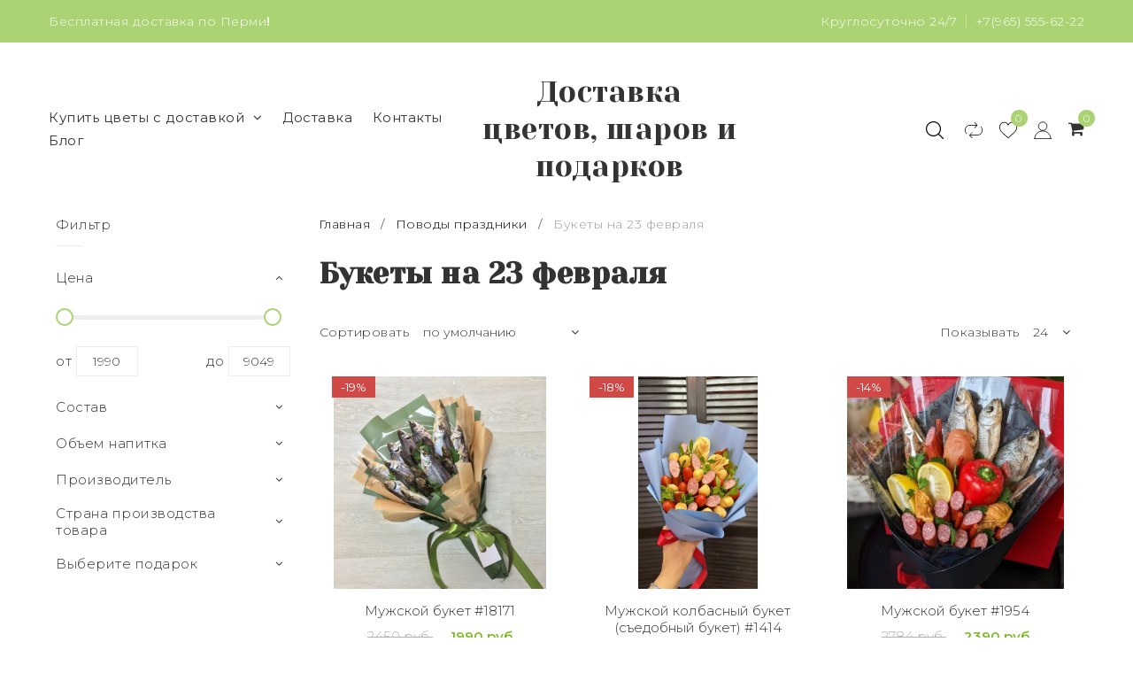

--- FILE ---
content_type: text/html; charset=utf-8
request_url: https://www.botanika-perm.ru/collection/bukety-na-23-fevralya
body_size: 34283
content:
<!DOCTYPE html>
<!--[if gt IE 8]-->
  <html class="ie-9">
<!--[endif]-->
<!--[if !IE]>-->
  <html >
<!--<![endif]-->

  <head><link media='print' onload='this.media="all"' rel='stylesheet' type='text/css' href='/served_assets/public/jquery.modal-0c2631717f4ce8fa97b5d04757d294c2bf695df1d558678306d782f4bf7b4773.css'><meta data-config="{&quot;collection_products_count&quot;:20}" name="page-config" content="" /><meta data-config="{&quot;money_with_currency_format&quot;:{&quot;delimiter&quot;:&quot;&quot;,&quot;separator&quot;:&quot;.&quot;,&quot;format&quot;:&quot;%n %u&quot;,&quot;unit&quot;:&quot;руб&quot;,&quot;show_price_without_cents&quot;:0},&quot;currency_code&quot;:&quot;RUR&quot;,&quot;currency_iso_code&quot;:&quot;RUB&quot;,&quot;default_currency&quot;:{&quot;title&quot;:&quot;Российский рубль&quot;,&quot;code&quot;:&quot;RUR&quot;,&quot;rate&quot;:1.0,&quot;format_string&quot;:&quot;%n %u&quot;,&quot;unit&quot;:&quot;руб&quot;,&quot;price_separator&quot;:null,&quot;is_default&quot;:true,&quot;price_delimiter&quot;:null,&quot;show_price_with_delimiter&quot;:null,&quot;show_price_without_cents&quot;:null},&quot;facebook&quot;:{&quot;pixelActive&quot;:false,&quot;currency_code&quot;:&quot;RUB&quot;,&quot;use_variants&quot;:null},&quot;vk&quot;:{&quot;pixel_active&quot;:null,&quot;price_list_id&quot;:null},&quot;new_ya_metrika&quot;:true,&quot;ecommerce_data_container&quot;:&quot;dataLayer&quot;,&quot;common_js_version&quot;:&quot;v2&quot;,&quot;vue_ui_version&quot;:null,&quot;feedback_captcha_enabled&quot;:null,&quot;account_id&quot;:492701,&quot;hide_items_out_of_stock&quot;:false,&quot;forbid_order_over_existing&quot;:true,&quot;minimum_items_price&quot;:null,&quot;enable_comparison&quot;:true,&quot;locale&quot;:&quot;ru&quot;,&quot;client_group&quot;:null,&quot;consent_to_personal_data&quot;:{&quot;active&quot;:false,&quot;obligatory&quot;:true,&quot;description&quot;:&quot;Настоящим подтверждаю, что я ознакомлен и согласен с условиями \u003ca href=&#39;/page/oferta&#39; target=&#39;blank&#39;\u003eоферты и политики конфиденциальности\u003c/a\u003e.&quot;},&quot;recaptcha_key&quot;:&quot;6LfXhUEmAAAAAOGNQm5_a2Ach-HWlFKD3Sq7vfFj&quot;,&quot;recaptcha_key_v3&quot;:&quot;6LcZi0EmAAAAAPNov8uGBKSHCvBArp9oO15qAhXa&quot;,&quot;yandex_captcha_key&quot;:&quot;ysc1_ec1ApqrRlTZTXotpTnO8PmXe2ISPHxsd9MO3y0rye822b9d2&quot;,&quot;checkout_float_order_content_block&quot;:false,&quot;available_products_characteristics_ids&quot;:null,&quot;sber_id_app_id&quot;:&quot;5b5a3c11-72e5-4871-8649-4cdbab3ba9a4&quot;,&quot;theme_generation&quot;:2,&quot;quick_checkout_captcha_enabled&quot;:false,&quot;max_order_lines_count&quot;:500,&quot;sber_bnpl_min_amount&quot;:1000,&quot;sber_bnpl_max_amount&quot;:150000,&quot;counter_settings&quot;:{&quot;data_layer_name&quot;:&quot;dataLayer&quot;,&quot;new_counters_setup&quot;:false,&quot;add_to_cart_event&quot;:true,&quot;remove_from_cart_event&quot;:true,&quot;add_to_wishlist_event&quot;:true},&quot;site_setting&quot;:{&quot;show_cart_button&quot;:true,&quot;show_service_button&quot;:false,&quot;show_marketplace_button&quot;:false,&quot;show_quick_checkout_button&quot;:true},&quot;warehouses&quot;:[],&quot;captcha_type&quot;:&quot;google&quot;,&quot;human_readable_urls&quot;:false}" name="shop-config" content="" /><meta name='js-evnvironment' content='production' /><meta name='default-locale' content='ru' /><meta name='insales-redefined-api-methods' content="[]" /><script src="/packs/js/shop_bundle-2b0004e7d539ecb78a46.js"></script><script type="text/javascript" src="https://static.insales-cdn.com/assets/common-js/common.v2.25.28.js"></script><script type="text/javascript" src="https://static.insales-cdn.com/assets/static-versioned/v3.72/static/libs/lodash/4.17.21/lodash.min.js"></script>
<!--InsalesCounter -->
<script type="text/javascript">
(function() {
  if (typeof window.__insalesCounterId !== 'undefined') {
    return;
  }

  try {
    Object.defineProperty(window, '__insalesCounterId', {
      value: 492701,
      writable: true,
      configurable: true
    });
  } catch (e) {
    console.error('InsalesCounter: Failed to define property, using fallback:', e);
    window.__insalesCounterId = 492701;
  }

  if (typeof window.__insalesCounterId === 'undefined') {
    console.error('InsalesCounter: Failed to set counter ID');
    return;
  }

  let script = document.createElement('script');
  script.async = true;
  script.src = '/javascripts/insales_counter.js?7';
  let firstScript = document.getElementsByTagName('script')[0];
  firstScript.parentNode.insertBefore(script, firstScript);
})();
</script>
<!-- /InsalesCounter -->
    <script type="text/javascript">
      (function() {
         

//for more information, please visit our site https://mobsted.com and site of ours partners https://logintap.com

//ours extensions for insales shops
//  https://www.insales.ru/collection/apps-obsluzhivanie-klientov/product/mobsted-pwa
//  https://www.insales.ru/collection/apps-obsluzhivanie-klientov/product/logintap
//

//ours extensions for shopify shops
//  https://apps.shopify.com/biometric-no-password-shopping
//

function setFromMAnifest() {

//                    console.log('try show customStyle 21 - ', pwaless.config.accountId);
//                    console.log('try show customStyle 21 - ', pwaless.config.server);
//                    console.log('try show customStyle 21 - ', pwaless.config.projectId);
                    var urlManifest = `https://`+pwaless.config.accountId+`.`+pwaless.config.server+`/pwaless/manifest.json?appid=`+pwaless.config.projectId
//                    console.log('try show urlManifest 21 - ', urlManifest);
                   
                    fetch(urlManifest)
                    .then(res => res.json())
                    .then(out =>
                      document.getElementById('divForButton21').innerHTML=out.description)
                    .catch(err => { throw err });


}


function getCookie(name) {
  const value = `; `+document.cookie;
  const parts = value.split(`; `+name+`=`);
  if (parts.length === 2) return parts.pop().split(';').shift();
}

function detectMob() {
    const toMatch = [
        /Android/i,
        /webOS/i,
        /iPhone/i,
        /iPad/i,
        /iPod/i,
        /BlackBerry/i,
        /Windows Phone/i
    ];

    return toMatch.some((toMatchItem) => {
        return navigator.userAgent.match(toMatchItem);
    });
}

//console.log( 'window.innerWidth',window.innerWidth,isMobile);

var cssId = 'myCss';  
if (!document.getElementById(cssId))
{               
    var head  = document.getElementsByTagName('head')[0];
    var link  = document.createElement('link');
    link.id   = cssId;
    link.rel  = 'stylesheet';
    link.type = 'text/css';
    link.href = 'https://cdnjs.cloudflare.com/ajax/libs/font-awesome/4.7.0/css/font-awesome.min.css';
    link.media = 'all';
    head.appendChild(link);
}

function insertAfter(referenceNode, newNode) {
  referenceNode.parentNode.insertBefore(newNode, referenceNode.nextSibling);
}

var checkScrollSpeed = (function(settings){
    settings = settings || {};

    var lastPos, newPos, timer, delta, 
        delay = settings.delay || 50; // in "ms" (higher means lower fidelity )

    function clear() {
      lastPos = null;
      delta = 0;
    }

    clear();

    return function(){
      newPos = window.scrollY;
      if ( lastPos != null ){ // && newPos < maxScroll 
        delta = newPos -  lastPos;
      }
      lastPos = newPos;
      clearTimeout(timer);
      timer = setTimeout(clear, delay);
      return delta;
    };
})();


var IntervalMobsted1;
var IntervalMobsted2;

function show(id, speed) { 
clearInterval(window.IntervalMobsted1)
clearInterval(window.IntervalMobsted2)
document.getElementById(id).style.display=''
let vars = parseInt(document.getElementById(id).style.top,10)
if (vars>=0) {
return true;
}
window.IntervalMobsted1 = setInterval(function() { 
vars=parseInt((document.getElementById(id).style.top),10);
if (vars>=0) {
clearInterval(window.IntervalMobsted1);
clearInterval(window.IntervalMobsted2);
return true;
}
vars += 1; 
document.getElementById(id).style.top=vars+'px';
//console.log( 'show1',speed,document.getElementById(id).style.top);
}, speed);
}

function hide(id, speed) { 
clearInterval(window.IntervalMobsted2)
clearInterval(window.IntervalMobsted1)
let vars = parseInt(document.getElementById(id).style.top,10)
if (vars<=(-42)) {
return true;
}
window.IntervalMobsted2 = setInterval(function() { 
vars=parseInt((document.getElementById(id).style.top),10);
if (vars<=(-42)) {
clearInterval(window.IntervalMobsted2);
clearInterval(window.IntervalMobsted1);
document.getElementById(id).style.display='none'
return true;
}
vars -= 1; 
document.getElementById(id).style.top=vars+'px';
//console.log( 'hide1',speed,document.getElementById(id).style.top);
}, speed);
}


mobstedObject = {
    hideClass: function(e) {
        e.stopPropagation();
 [].forEach.call(document.querySelectorAll('.buttonMobsted'), function (el) {
  el.style.display = 'none';
});

  var now = new Date();
  now.setTime(now.getTime() + (6 * 3600 * 1000));
  document.cookie = 'hideMobsted1button=1; expires=' + now.toUTCString() + '; path=/'
  
}
}

NotShow1button = (document.cookie.match(/^(?:.*;)?\s*hideMobsted1button\s*=\s*([^;]+)(?:.*)?$/)||[,null])[1]

function getLang() {
  if (navigator.languages != undefined) 
    return navigator.languages[0]; 
  return navigator.language;
}

window.addEventListener('load', function() {
window.addEventListener('pwalessinited', function() {
                  
                  let iconsVar1="<svg xmlns='http://www.w3.org/2000/svg' width='18.428571428571445' version='1.1' height='20.428571428571445' style=''><rect id='backgroundrect' width='100%' height='100%' x='0' y='0' fill='none' stroke='none' class='' style=''/><g class='currentLayer' style=''><title>Layer 1</title><path d='m16.73902078742576,15.10000137702636 c-0.2832548334152094,0.6543764722979946 -0.6185360648046399,1.2567265466217654 -1.0069998363454993,1.8105186495029293 c-0.5295131171598605,0.7549608417148236 -0.9630664336117116,1.2775371058114544 -1.2971915228239386,1.5677287922898957 c-0.5179516953878116,0.47633057700843406 -1.0728999404461805,0.7202765763986761 -1.6671570195295193,0.7341502825251355 c-0.4266164633886223,0 -0.9410997322448198,-0.12139492860651849 -1.5399813800369748,-0.3676532123511696 c-0.6008470894934064,-0.24510214156744686 -1.1530205933264825,-0.3664970701739648 -1.6579078821118802,-0.3664970701739648 c-0.5295131171598605,0 -1.0974101546029253,0.12139492860651849 -1.7048472545063986,0.3664970701739648 c-0.6083620136452376,0.2462582837446515 -1.0984506825624096,0.3745900654143998 -1.4731563621945296,0.38730762936365465 c-0.569862479144313,0.024278985721303725 -1.1378751308050985,-0.22660386673216773 -1.7048472545063986,-0.7538046995376186 c-0.3618725014651456,-0.31562681437694845 -0.8145021638408775,-0.8567013533088592 -1.3567328449499922,-1.6232236167957308 c-0.5817707435695251,-0.8185486614610947 -1.0600667622792057,-1.7677413889463471 -1.4347724419113257,-2.8498904668101672 c-0.4012969497078333,-1.1688597411541903 -0.6024656885414926,-2.3007229326378225 -0.6024656885414926,-3.3965144881926608 c0,-1.255223561791399 0.2712309547722781,-2.3378350965261014 0.8145021638408775,-3.2450598629788145 c0.4269633060417829,-0.7287164142922716 0.9949759577025675,-1.3035503047985653 1.7058877824658838,-1.725542199478367 s1.4790526872982745,-0.6370343396399197 2.306272415088406,-0.6507924315486597 c0.4526296623757328,0 1.0461930561527464,0.14000881765951767 1.7838117652094958,0.4151706558342931 c0.7355376531377806,0.2760867519165389 1.2078217325259966,0.4160955695760568 1.414886796463401,0.4160955695760568 c0.15480743752774156,0 0.6794647575433417,-0.1637097322922194 1.568884934467098,-0.4900886689171732 c0.8410934339165925,-0.30267802199225313 1.5509647307204215,-0.4280038340012673 2.1325042458545047,-0.37863656303461746 c1.575821787530328,0.12717563949254287 2.759711376988183,0.7483708313047561 3.547044199664744,1.8675164588391326 c-1.409337314012817,0.8539266120835675 -2.106491046867393,2.049955694402072 -2.0926173407409343,3.584271977770742 c0.012717563949254327,1.1951041685767423 0.44627088040110535,2.1896176694084284 1.2983476650011432,2.9792627764393993 c0.3861514871864493,0.3664970701739648 0.8173925192838908,0.6497519035891766 1.2971915228239386,0.850920642422834 c-0.10405279594844441,0.30175310825048834 -0.21388630278291346,0.5907886525517237 -0.3306566626806126,0.8682627750809061 zm-3.6141004459426305,-14.221704921797919 c0,0.9367179533932116 -0.34221808445266194,1.811327949026973 -1.024341969003573,2.6208587015058695 c-0.8231732301699146,0.9623727483053888 -1.8188428731788069,1.5184771355409628 -2.8985640524704968,1.4307259442911082 c-0.013758091908738784,-0.11237701962431984 -0.021735472931452855,-0.23065036435238478 -0.021735472931452855,-0.35493564840191516 c0,-0.8992473854299996 0.3914697412015917,-1.8616201337353888 1.0866580323549195,-2.6484904995410674 c0.3470738815969226,-0.39840659426482217 0.7884889648537657,-0.7296760122993529 1.323782792899653,-0.9939354297430836 c0.5341376858686805,-0.26031697261946424 1.0393718173072375,-0.40427979652502194 1.514546252138466,-0.4289287477430318 c0.013873706126459278,0.12522175921306644 0.019654417012483973,0.2504550798479058 0.019654417012483973,0.3746941182103478 z' fill='#fff' id='svg_1' class=''/></g></svg> <svg xmlns='http://www.w3.org/2000/svg' height='21.434511162787956' width='19.09771287875148'><rect id='backgroundrect' width='100%' height='100%' x='0' y='0' fill='none' stroke='none'/><g class='currentLayer' style=''><title>Layer 1</title><path d='m3.3505817095136257,13.417814832999783 c0,0.840528292563119 -0.5856363794525116,1.5286681223282002 -1.3011104626342838,1.5286681223282002 s-1.3017938189697014,-0.6874564734296696 -1.3017938189697014,-1.5286681223282002 v-5.002851731589072 c0,-0.840528292563119 0.5856363794525116,-1.5286681223282002 1.3017938189697014,-1.5286681223282002 s1.3011104626342838,0.6881398297650889 1.3011104626342838,1.5286681223282002 zm15.173927427938166,0 c0,0.840528292563119 -0.5856363794525116,1.5286681223282002 -1.3017938189697014,1.5286681223282002 s-1.3017938189697014,-0.6874564734296696 -1.3017938189697014,-1.5286681223282002 v-5.002851731589072 c0,-0.840528292563119 0.5856363794525116,-1.5286681223282002 1.3017938189697014,-1.5286681223282002 s1.3017938189697014,0.6881398297650889 1.3017938189697014,1.5286681223282002 zm-6.042920074093998,-11.366949283329138 l0.8350614418797769,-1.498600443569845 c0.06833563354171711,-0.12232078403967303 0.04783494347920163,-0.26514225814186043 -0.04441816180211614,-0.31639398329814983 s-0.2248242343522485,0.006150207018754519 -0.2924765115585487,0.12847099105842721 l-0.8541954192714599,1.5334516166761207 a6.874564734296689,6.874564734296689 0 0 0 -2.5174847396768394,-0.4674157334253418 c-0.9088639261048311,0 -1.7685261960596257,0.17083908385429253 -2.5352520043976847,0.4749326531149308 l-0.8582955572839629,-1.5402851800302924 c-0.06833563354171711,-0.12232078403967303 -0.20022340627723037,-0.1804060725501328 -0.2924765115585487,-0.12847099105842721 s-0.11275379534383279,0.19407319925847524 -0.04441816180211614,0.31639398329814983 l0.8391615798922795,1.5061173632594338 c-1.745975436990863,0.820027602500602 -2.9220316902438013,2.359629426195474 -2.9220316902438013,4.1240554842425965 c0,0.17903935987929875 0.012983770372926218,0.35602865075234486 0.03621788577710981,0.5302845162837216 h11.554872275568858 c0.023917471739600925,-0.17425586553137803 0.03621788577710981,-0.3505618000690072 0.03621788577710981,-0.5302845162837216 c0,-1.7698929087304607 -1.1835731729425318,-3.3135948704378375 -2.9391155986292303,-4.131572403932185 zm-5.5126355578102775,2.6158880519769108 a0.5084171135503719,0.5084171135503719 0 1 1 0,-1.0168342271007433 a0.5084171135503719,0.5084171135503719 0 0 1 0,1.0168342271007433 zm5.305578588178877,0 a0.5084171135503719,0.5084171135503719 0 1 1 0,-1.0168342271007433 a0.5084171135503719,0.5084171135503719 0 0 1 0,1.0168342271007433 zm-8.481135478862447,2.5516525564476975 v8.522136858987475 h0.004783494347920169 c0.05945200118129353,0.7195742211942766 0.7216242902005314,1.2915434739384435 1.5238846279802798,1.2915434739384435 h8.569971802466677 c0.8015769814443339,0 1.4637492704635697,-0.5719692527441699 1.5238846279802798,-1.2915434739384435 h0.004783494347920169 v-8.522136858987475 h-11.62662469078766 zm4.981667685191139,9.771312240130055 v2.636388742039426 c0,0.840528292563119 -0.5856363794525116,1.5286681223282002 -1.3017938189697014,1.5286681223282002 s-1.3011104626342838,-0.6881398297650889 -1.3011104626342838,-1.5286681223282002 v-2.634338673033178 zm4.3379460172281705,-0.0013667126708343377 v2.6377554547102604 c0,0.840528292563119 -0.5856363794525116,1.5286681223282002 -1.3017938189697014,1.5286681223282002 s-1.3017938189697014,-0.6881398297650889 -1.3017938189697014,-1.5286681223282002 v-2.6377554547102604 z' fill='#fff' id='svg_1' class=''/></g></svg>"
                  
                  let mIcons = " <i class='fa fa-android' style='font-size: 1.33em;'></i>&nbsp;&nbsp;<i class='fa fa-apple' style='font-size: 1.33em;'></i> "; 
                  //mIcons = iconsVar1
                  
                  let ruSetup = 'Установить приложение'
                  let ukSetup = 'встановити додаток'
                  let kzSetup = 'Қолданбаны орнатыңыз'
                  let enSetup = 'Install App'
                  let plSetup = 'Zainstaluj aplikację'
                  let ruSetup2 = 'Установить<br>приложение'
                  let ukSetup2 = 'встановити<br>додаток'
                  let kzSetup2 = 'Қолданбаны<br>орнатыңыз'
                  let enSetup2 = 'Install<br>App'
                  let plSetup2 = 'Zainstaluj<br>aplikację'
                  let mainSetup = ruSetup
                  let mainSetup2 = ruSetup2
                  //console.log('browser lang ', getLang())
                  if (getLang().indexOf('ru') !== -1) {
                     mainSetup = ruSetup
                     mainSetup2 = ruSetup2
                    }
                  if (getLang().indexOf('uk') !== -1) {
                     mainSetup = ukSetup
                     mainSetup2 = ukSetup2
                    }
                  if (getLang().indexOf('kk') !== -1) {
                     mainSetup = kzSetup
                     mainSetup2 = kzSetup2
                    }
                  if (getLang().indexOf('en') !== -1) {
                     mainSetup = enSetup
                     mainSetup2 = enSetup2
                    }
                  if (getLang().indexOf('pl') !== -1) {
                     mainSetup = plSetup
                     mainSetup2 = plSetup2
                    }

                  let isCustomStyle = false
                  let customStyle = ''
                  if(window.positionMobstedMainButton) {
                    //console.log('window.positionMobstedMainButton', window.positionMobstedMainButton);
                    customStyle = window.positionMobstedMainButton;
                    if(customStyle=='bottom_right'||customStyle=='bottom_left'||customStyle=='hidden'){
                        isCustomStyle = true
                    }
                  }
                                          
                  let customStyle2 = ''
                  if(window.positionMobstedBottomButton) {
                    //console.log('window.positionMobstedBottomButton', window.positionMobstedBottomButton);
                    if(window.positionMobstedBottomButton=='hidden'||window.positionMobstedBottomButton=='hidden'||window.positionMobstedBottomButton=='hidden'){
                        customStyle2 = window.positionMobstedBottomButton;
                    }
                  }
                  
                  
                          if(detectMob()){  
                           //custom style if is mobile
                           
                            isCustomStyle = true
                            customStyle='mobileTop'
                              if(window.mobileWidgetStyle) {
                                if(window.mobileWidgetStyle=='mobileBottom'
                                ||window.mobileWidgetStyle=='mobileTop'
                                ||window.mobileWidgetStyle=='mobileBoth'
                                ||window.mobileWidgetStyle=='none'
                                ||window.mobileWidgetStyle=='mobileFirst'
                                ){
                                     customStyle=window.mobileWidgetStyle;  
                                }
                              }
                            }
                            
                            
                  if ( window.location.href.indexOf("/collection/all") > -1 ) {
                  console.log('try show offer widget');
                  //window.addEventListener('pwalessinited', function() {
                  if(  (!(pwaless.A2HS.installed) || (pwaless.A2HS.installed === null) ) ) { // pwaless.A2HS.isSupport &&
                  if(!NotShow1button)
                  pwaless.showWidget("offer");
                  }
                  //});
                  } 
                  
                  
                  if(window.location.href.indexOf("/orders/") > -1) {
                  console.log('try show track widget');
                  //window.addEventListener('pwalessinited', function() {
                  if(   (!(pwaless.A2HS.installed) || (pwaless.A2HS.installed === null) ) ) { // pwaless.A2HS.isSupport &&
                  pwaless.showWidget("track");
                  }
                  //});
                  }
                  
                  
                  if (true) { //else {//until was order except
                  //console.log('try show button',NotShow1button);//console.log('try show button',NotShow1button);
                  
                if(!NotShow1button){
                      var div0 = document.createElement("div");
                      div0.style.cssText=" width: 100%; position: fixed;  top:-42px; left:0px; z-index: 9999; height: 1px; display:none; ";  
                      div0.setAttribute("pwaless",""); 
                      div0.className = "buttonMobsted buttonMobstedDivContent"; 
                      div0.id = "idButtonMobstedDivContent"; 
                      document.body.insertBefore(div0, document.body.firstChild); 
                      
                        
                    var button2 = document.createElement("button"); 
                    button2.innerHTML =  mainSetup + " &nbsp;" + mIcons; 
                    button2.setAttribute("id","buttonMobstedTop"); 
                    button2.style.cssText=" margin:0 auto; display:block; border-radius: 0 0 30px 30px; z-index:99991"; 
                    button2.className = "button button_size-m buttonMobsted"; 
                    button2.setAttribute("pwaless",""); 
                    //document.body.insertBefore(div0, document.body.firstChild); 
                    div0.appendChild(button2); 
                    button2.addEventListener("click", function(){ pwaless.showWidget("main");});
                    
         
                    
                    var span = document.createElement('span');
                    span.innerHTML += 'X';
                    span.className = "button buttonMobsted"; 
                    span.setAttribute('onclick', "mobstedObject.hideClass(event)");
                    span.style.cssText=" font-size: 1.33em; position: absolute; top: 3px; height: 19px; left: calc(50% + 145px); cursor: pointer; ; z-index:9999; padding: 0px; margin: 0px; border-width: 0px; "; 
                    //insertAfter(document.body.firstChild, span); 
                    div0.appendChild(span); 
                    
                    //console.log('try color button1 ',button2.style.backgroundColor);
                    //console.log('try color button2 ',window.getComputedStyle(button2).backgroundColor);
                    let isOpacity = false;
                    if(window.getComputedStyle(button2).backgroundColor=='rgba(0, 0, 0, 0)' || window.getComputedStyle(button2).backgroundColor=='rgb(0, 0, 0)'){
                        button2.className = "button button-reg bttn-reg buttonMobsted"; 
                        button2.style.opacity = '0.5';
                        button2.innerHTML = "&nbsp;&nbsp; " + mainSetup + " &nbsp;&nbsp;";
                        button2.style.fontSize = '13px';
                        button2.style.backgroundColor = '#313131';
                        span.style.left = 'calc(50% + 125px)';
                        isOpacity = true;
                        //console.log('isOpacity!!');
                    }
                    
                    
                    
                let innerBottom1 = mainSetup2 + " <br> " + iconsVar1
                
                 var widthW2 = window.innerWidth
                || document.documentElement.clientWidth
                || document.body.clientWidth;
                    let buttWidth = 120
                    let buttOffset = 90
                    if(detectMob() || widthW2<500){
                      buttOffset = 5
                      buttWidth = 100
                    }
                    
                    if(customStyle=='bottom_right' || customStyle=='bottom_left'){ 
                          div0.style.display = ''
                          div0.style.top = ''
                          div0.style.bottom = (buttWidth+buttOffset)+'px'
                          
                          span.style.color = '#000'
                          span.style.backgroundColor = 'transparent';
                          button2.style.color = '#fff'
                          button2.style.backgroundColor = 'rgb(153, 153, 153)';
                          button2.style.opacity = '0.6';
                          
                          button2.style.position = 'absolute'
                          button2.style.textTransform = 'uppercase'
                          button2.innerHTML = "<br>"+innerBottom1;

//                        if (detectMobIos())
//                        button2.innerHTML = mainSetup2 + "<br>ios"
//                        if (detectMobAndroid())
//                        button2.innerHTML = mainSetup2 + "<br>android"

                          button2.style.paddingBottom = '25px'
                          button2.style.border = 'none'
                          button2.style.lineHeight = '190%'
                          button2.style.height = buttWidth+'px'
                          button2.style.width = buttWidth+'px'
                          button2.style.fontSize = '13px'; 
                          button2.style.borderRadius = '30px'; // standard
                          button2.style.MozBorderRadius = '30px'; // Mozilla
                          button2.style.WebkitBorderRadius = '30px'; // WebKit 
                          
                             if(detectMob() || widthW2<500){
                              button2.innerHTML = innerBottom1;
                              button2.style.padding = 'initial';
                              button2.style.paddingBottom = ''
                              button2.style.paddingTop= '20px'
                            }
                    }
                    
                    
                    
                    
                    
                    
                    
           
//                    console.log('try show customStyle 2 - ',customStyle);
//                    console.log('try show customStyle 21 - ', pwaless.config.accountId);
//                    console.log('try show customStyle 21 - ', pwaless.config.server);
//                    console.log('try show customStyle 21 - ', pwaless.config.projectId);
                    
                    if(customStyle=='mobileFirst'){     
                     div0.style.cssText=" width: 100%; position: fixed;  top:0px; left:0px; z-index: 9999; height: 1px;   ";  
                     button2.innerHTML = " <div id='divForButton2_1' onclick='  pwaless.showWidget(\"main\");event.stopPropagation();  ' style='transform: scale(0.8);'>" + mainSetup + " &nbsp;" + mIcons + " </div>"; 
                     button2.style.cssText=" height:24px; color:#000; margin:0 auto; display:block; border-radius: 0px 0px 4px 4px; width:100%;  z-index:9999; background-color: #fff; box-shadow: black 0px -3px 20px 0px; "; 
                    span.innerHTML = 'x';
                    span.style.cssText="      transform: scale(0.8); position: absolute; left: 10px; top: 1px; height: 19px; cursor: pointer; z-index: 9999; padding: 0px; margin: 0px; background: transparent; color: #000; "; 
                    //button2.addEventListener("click", function(){pwaless.showWidget("main");}); 
                    //document.getElementsByClassName('divForButton2_1').addEventListener("click", function(){pwaless.showWidget("main");});
                    //span.style.cssText="  display: none; ";  //  #cac9ca
                    }
                    
                     if(customStyle=='mobileFirst2'){     
                     div0.style.cssText=" width: 100%; position: relative;  top:0px; left:0px; z-index: 9999; height: 24px;   ";  
                     button2.innerHTML = " <div id='divForButton2_1' onclick='  pwaless.showWidget(\"main\");event.stopPropagation();  ' style='transform: scale(0.8);'>" + mainSetup + " &nbsp;" + mIcons + " </div>"; 
                     button2.style.cssText=" height:24px; color:#000; margin:0 auto; display:block; border-radius: 0px 0px 4px 4px; width:100%;  z-index:9999; background-color: #fff; box-shadow: black 0px -3px 20px 0px; "; 
                    span.innerHTML = 'x';
                    span.style.cssText="      transform: scale(0.8); position: absolute; left: 10px; top: 1px; height: 19px; cursor: pointer; z-index: 9999; padding: 0px; margin: 0px; background: transparent; color: #000; "; 
                    //button2.addEventListener("click", function(){pwaless.showWidget("main");}); 
                    //document.getElementsByClassName('divForButton2_1').addEventListener("click", function(){pwaless.showWidget("main");});
                    //span.style.cssText="  display: none; ";  //  #cac9ca
                    }
                    
                   if(customStyle=='mobileFirst2' || customStyle=='mobileFirst')
                   if(pwaless.config.accountId && pwaless.config.server && pwaless.config.projectId){
                         let urlIcon = 'https://'+pwaless.config.accountId+'-admin.'+pwaless.config.server+'/tenants/'+pwaless.config.accountId+'/iconapp/'+pwaless.config.projectId+'/icon192x192.png';
                         div0.innerHTML += '<img src="'+urlIcon+'" style="height:20px; border-radius: 50%; top: 3px; position: absolute; right: 5px;"/>';
                          //console.log('try show customStyle 21 - ', urlIcon);
                    }
                 
                  //console.log('try show customStyle 2 - ',customStyle);
                  if(customStyle=='mobileTop'){
                  
                    div0.style.cssText="box-shadow:0 2px 7px -2px rgba(27, 33, 58, 0.4);position:relative;width: 100%; display: flex; align-items: center;padding:12px 6px 12px 32px;line-height:initial;font-family:font-family: -apple-system, BlinkMacSystemFont, 'Segoe UI', Roboto, Helvetica, Arial, sans-serif, 'Apple Color Emoji', 'Segoe UI Emoji', 'Segoe UI Symbol';"; 
                    div0.setAttribute('onclick', 'pwaless.showWidget("main")');

                     var  title1 = "";//document.title;
                     try {
                     var manifest = browser.runtime.getManifest();
                        if (typeof manifest.description !== 'undefined'){
                            if('InsalesShop'!==(manifest.description))
                            if(''!==(manifest.description))
                            {
                            title1 = (manifest.description);
                            var now = new Date();
                            now.setTime(now.getTime() + (24 * 3600 * 1000 * 356 * 12));//12 let
                            document.cookie = 'titleMobstedApp='+title1+'; expires=' + now.toUTCString() + '; path=/'
                            }
                        } 
                     } catch (error) {
                            //console.log('e.message - ', error.message);
                     }
                     
                     
                     try {
                                 if(title1 == ""){
                                 title1=getCookie('titleMobstedApp')
                                 }   
                                 if (typeof title1 == 'undefined'){
                                 title1=""
                                 }
                                 
                          } catch (error) {
                            //console.log('e.message - ', error.message);
                     }
                     
                     try {
                                 if(title1 == ""){
                                        setFromMAnifest()
                                 }   
                          } catch (error) {
                            //console.log('e.message - ', error.message);
                     }
                     
                        
                     button2.innerHTML = "<div id='divForButton2_1' style='text-align: left;'>" +
                     "<div id='divForButton20' style='font-size: 16px; font-weight: 500;margin-bottom: 4px;'>" + mainSetup +  "</div>"+
                 
                     "<div id='divForButton21' style='font-size: 14px; overflow: hidden;display: -webkit-box;-webkit-line-clamp: 2;-webkit-box-orient: vertical;'>" + title1 + "</div>"+
                     "<div id='divForButton22' style='color:#939597;font-size:12px;margin-top:6px;'>" + mIcons  + "</div> "+
                     "</div>"; 
                     
                    button2.style.cssText="color:#212529;line-height:initial;padding: 0 0 0 16px;margin:0; display:block; border-radius: 0px; width:100%; background: none; box-shadow: none; border: none; outline: none;height:auto;"; 
                    span.innerHTML = '<svg xmlns="http://www.w3.org/2000/svg" width="24" height="24" preserveAspectRatio="xMidYMid meet" viewBox="0 0 24 24"><path fill="currentColor" d="m13.41 12l4.3-4.29a1 1 0 1 0-1.42-1.42L12 10.59l-4.29-4.3a1 1 0 0 0-1.42 1.42l4.3 4.29l-4.3 4.29a1 1 0 0 0 0 1.42a1 1 0 0 0 1.42 0l4.29-4.3l4.29 4.3a1 1 0 0 0 1.42 0a1 1 0 0 0 0-1.42Z"/></svg>';
                    span.style.cssText="position: absolute;left: 4px;top: 50%;height: 24px;width: 24px;cursor: pointer;z-index: 9999;padding: 0px;margin: 0px;background: transparent;color: rgb(0, 0, 0); transform: translateY(-50%); opacity: 0.5;display:block;"; 
                    
                    let urlIcon = 'https://'+pwaless.config.accountId+'-admin.'+pwaless.config.server+'/tenants/'+pwaless.config.accountId+'/iconapp/'+pwaless.config.projectId+'/icon192x192.png';
                    div0.innerHTML = '<img src="'+urlIcon+'" style="height: 60px;"/>' + div0.innerHTML;
                  }
                 
                 
                 
                 
                 
                 
                 
                 
                 
                 
                 
                 
                 
                 
                 
                 
                 
                 
                 
                    if(customStyle=='bottom_right'){     
                          span.style.left = '';
                          span.style.right = 'calc('+(buttOffset-3)+'px)';
                          button2.style.left = '';
                          button2.style.right = 'calc('+buttOffset+'px + 10px)';
                    }
                    
                    if(customStyle=='bottom_left'){
                          span.style.right = '';
                          span.style.left = 'calc('+(buttOffset+5)+'px + '+buttWidth+'px)';
                          button2.style.right = '';
                          button2.style.left = 'calc('+buttOffset+'px - 1px)';
                    }
                    
                    if(!isCustomStyle){
                        var mobstedScrollFunc = function () {
                            let y = window.scrollY;
                            let speed2 = 3
                            let speed1 = checkScrollSpeed()
                         
                            
                            if(Math.abs(speed1)<300){
                            speed2 = 6
                            } 
                            if(Math.abs(speed1)<250){
                            speed2 = 9
                            } 
                            if(Math.abs(speed1)<200){
                            speed2 = 12
                            } 
                            if(Math.abs(speed1)<150){
                            speed2 = 15
                            } 
                            if(Math.abs(speed1)<100){
                            speed2 = 18
                            }
                            if(Math.abs(speed1)<50){
                            speed2 = 21
                            }
                            
                            //console.log( speed2,speed1);
                            
                            if (y >= 60) {
                               show('idButtonMobstedDivContent', speed2)
                            } else {
                               hide('idButtonMobstedDivContent', speed2)
                            }
                        };
                        window.addEventListener("scroll", mobstedScrollFunc);
                    }

                }
                
                if(customStyle2 === ''){
                var button = document.createElement("button"); 
                button.innerHTML = mainSetup + " &nbsp;&nbsp;" + mIcons; 
                button.className = "button button_size-m";
                button.setAttribute("pwaless",""); 
                button.setAttribute("id","buttonMobstedBottom"); 
                if(document.getElementsByClassName('footer-widget-social-links').length > 0){
                document.getElementsByClassName('footer-widget-social-links')[0].appendChild(button); 
                } else 
                if(document.getElementsByClassName('grid__inner grid__inner_direction_row grid__inner_vr-align_top grid__inner_hr-align_between grid__inner_hr-align_center-sm').length > 0){
                document.getElementsByClassName('grid__inner grid__inner_direction_row grid__inner_vr-align_top grid__inner_hr-align_between grid__inner_hr-align_center-sm')[0].appendChild(button); 
                } else 
                if(document.getElementsByClassName('grid__cell text-center-sm grid__cell_3 grid__cell_12-sm').length > 0){
                document.getElementsByClassName('grid__cell text-center-sm grid__cell_3 grid__cell_12-sm')[0].appendChild(button); 
                } else 
                if(document.getElementsByClassName('social-link-wrapper cell-4 cell-12-sm cell-12-xs flex-first-sm').length > 0){
                button.style.cssText=" margin:0 auto; display:block; border-radius: 0 0 30px 30px; "; 
                document.getElementsByClassName('social-link-wrapper cell-4 cell-12-sm cell-12-xs flex-first-sm')[0].appendChild(button); 
                } else 
                if(document.getElementsByClassName('grid__inner grid__inner_direction_row grid__inner_vr-align_top grid__inner_hr-align_left grid__inner_hr-align_center-sm').length > 0){
                document.getElementsByClassName('grid__inner grid__inner_direction_row grid__inner_vr-align_top grid__inner_hr-align_left grid__inner_hr-align_center-sm')[0].appendChild(button); 
                } else 
                if(document.getElementsByClassName('footer__area-social').length > 0){
                document.getElementsByClassName('footer__area-social')[0].appendChild(button); 
                } else {
                button.style.cssText=" margin:0 auto; display:block; border-radius: 30px 30px 0 0; "; 
                document.body.appendChild(button); 
                }
                
                button.style.marginTop = "20px";
                button.addEventListener("click", function(){pwaless.showWidget("main");}); 
                
                    if(window.getComputedStyle(button).backgroundColor=='rgba(0, 0, 0, 0)' || window.getComputedStyle(button).backgroundColor=='rgb(0, 0, 0)'){
                    button.className = "button button-reg bttn-reg"; 
                    button.innerHTML = "&nbsp;&nbsp; " + mainSetup + " &nbsp;&nbsp;";
                    button.style.opacity = '0.5';
                    button.style.fontSize = '13px';
                    button.style.backgroundColor = '#313131';
                    }
                    
                }
                
                var widthW1 = window.innerWidth
                || document.documentElement.clientWidth
                || document.body.clientWidth;
                
                var heightW1 = window.innerHeight
                || document.documentElement.clientHeight
                || document.body.clientHeight;
                
                
                menus1 = document.getElementsByClassName('menu__list');
                if (widthW1<747)//if (isMobile)
                if(menus1.length > 0){  //console.log('try show button menu__list');
                 [].forEach.call(menus1, function (el) {
       
                      if(el.nodeName == 'UL'){
                          var itm = el.lastChild;
                        var li = document.createElement("li");
                        li.className = itm.className; 
                        li.setAttribute("pwaless",""); 
                 
                        li.innerHTML = '<div class="menu__controls"><a class="menu__link" href="#" onclick="pwaless.showWidget(\'main\')">' + mainSetup + '</a> &nbsp; <i class="fa fa-android" style="font-size: 1.33em;"></i>&nbsp;&nbsp;<i class="fa fa-apple" style="font-size: 1.33em;"></i> </div>';
                        el.appendChild(li);
                                     
                      }
                      
                    });
                } else {
                menus2 = document.getElementsByClassName('modal_menu-footer')[0];
                if(menus2){ 
                
                var added21 = true
                menus21 = document.getElementsByClassName('text font-weight_bold font-size_h2 text-undefined is-header_primary text_layout_default text_color-sheme_default')[0];
                if(menus21){  //console.log('try show button text font-weight_bold font-size_h2 text-undefined is-header_primary text_layout_default text_color-sheme_default');
                    if (menus21.parentElement) {
                        if (menus21.parentElement.parentElement) {
                        var li01 = document.createElement("div");
                        li01.style.cssText=" margin:0 auto; display:block; border-radius: 0 0 30px 30px; margin-top: 10px; margin-left: 10px; "; 
                        li01.setAttribute("pwaless",""); 
                        li01.innerHTML = '<div class="menu__controls"><a class="menu__link" href="#" onclick="pwaless.showWidget(\'main\')">' + mainSetup + '</a> &nbsp; <i class="fa fa-android" style="font-size: 1.33em;"></i>&nbsp;&nbsp;<i class="fa fa-apple" style="font-size: 1.33em;"></i> </div><br>';
                        menus21.parentElement.parentElement.appendChild(li01);
                        added21 = false
                        }
                    }
                  
                }
                        
                        if(true){
                        //console.log('try show button modal_menu-footer');
                        var li0 = document.createElement("div");
                        li0.style.cssText=" margin:0 auto; display:block; border-radius: 0 0 30px 30px; margin-left: 20px; "; 
                        li0.setAttribute("pwaless",""); 
                        li0.innerHTML = '<div class="menu__controls"><a class="menu__link" href="#" onclick="pwaless.showWidget(\'main\')">' + mainSetup + '</a> &nbsp; <i class="fa fa-android" style="font-size: 1.33em;"></i>&nbsp;&nbsp;<i class="fa fa-apple" style="font-size: 1.33em;"></i> </div>';
                        menus2.appendChild(li0);
                        }
                        
                        
                } else {
                menus2 = document.getElementsByClassName('header__area-contacts')[0];
                if(menus2){  //console.log('try show button header__area-contacts');
                        var li0 = document.createElement("div");
                        li0.style.cssText=" margin:0 auto; display:block; border-radius: 0 0 30px 30px; margin-left: 3px; "; 
                        li0.setAttribute("pwaless",""); 
                        li0.innerHTML = '<div class="menu__controls"><a class="menu__link" href="#" onclick="pwaless.showWidget(\'main\')">' + mainSetup + '</a> &nbsp; <i class="fa fa-android" style="font-size: 1.33em;"></i>&nbsp;&nbsp;<i class="fa fa-apple" style="font-size: 1.33em;"></i> </div>';
                        menus2.appendChild(li0);
                } else {
                menus2 = document.getElementsByClassName('panel panel--menu js-panel--menu')[0];
                if(menus2){  //console.log('try show button panel panel--menu js-panel--menu');
                        var li0 = document.createElement("div");
                        li0.style.cssText=" margin:0 auto; display:block; border-radius: 0 0 30px 30px; margin-left: 10px; "; 
                        li0.setAttribute("pwaless",""); 
                        li0.innerHTML = '<div class="menu__controls"><a class="menu__link" href="#" onclick="pwaless.showWidget(\'main\')">' + mainSetup + '</a> &nbsp; <i class="fa fa-android" style="font-size: 1.33em;"></i>&nbsp;&nbsp;<i class="fa fa-apple" style="font-size: 1.33em;"></i> </div>';
                        menus2.appendChild(li0);
                } else {
                menus2 = document.getElementsByClassName('text font-size_h2 font-weight_bold text-undefined is-header_primary text_layout_default text_color-sheme_default')[0];
                if(menus2){  //console.log('text font-size_h2 font-weight_bold text-undefined is-header_primary text_layout_default text_color-sheme_default');
                        var li0 = document.createElement("div");
                        li0.style.cssText=" margin:0 auto; display:block; border-radius: 0 0 30px 30px; margin-top: 5px; color: rgb(41, 48, 56); "; 
                        li0.setAttribute("pwaless",""); 
                        li0.innerHTML = '<div class="menu__controls"><a class="menu__link" href="#" onclick="pwaless.showWidget(\'main\')">' + mainSetup + '</a> &nbsp; <i class="fa fa-android" style="font-size: 1.33em;"></i>&nbsp;&nbsp;<i class="fa fa-apple" style="font-size: 1.33em;"></i> </div>';
                        menus2.parentElement.parentElement.appendChild(li0);
                } else {
                menus2 = document.getElementsByClassName('collection-flatten b-top p-t-25 m-b-30')[0];
                if(menus2){  //console.log('collection-flatten b-top p-t-25 m-b-30');
                        var li0 = document.createElement("div");
                        li0.style.cssText=" margin:0 auto; display:block; border-radius: 0 0 30px 30px; margin-top: 5px;  "; 
                        li0.setAttribute("pwaless",""); 
                        li0.innerHTML = '<div class="menu__controls"><a class="menu__link" href="#" onclick="pwaless.showWidget(\'main\')">' + mainSetup + '</a> &nbsp; <i class="fa fa-android" style="font-size: 1.33em;"></i>&nbsp;&nbsp;<i class="fa fa-apple" style="font-size: 1.33em;"></i> </div>';
                        menus2.appendChild(li0);
                } else {
                menus2 = document.getElementsByClassName('collection-flatten b-bottom p-b-30 m-b-20')[1];
                if(menus2){  //console.log('collection-flatten b-bottom p-b-30 m-b-20');
                        var li0 = document.createElement("div");
                        li0.style.cssText=" margin:0 auto; display:block; border-radius: 0 0 30px 30px; margin-top: 17px; margin-left: 10px; "; 
                        li0.setAttribute("pwaless",""); 
                        li0.innerHTML = '<div class="menu__controls"><a class="menu__link" href="#" onclick="pwaless.showWidget(\'main\')">' + mainSetup + '</a> &nbsp; <i class="fa fa-android" style="font-size: 1.33em;"></i>&nbsp;&nbsp;<i class="fa fa-apple" style="font-size: 1.33em;"></i> </div>';
                        menus2.appendChild(li0);
                } else { console.log('try show button panel NONE'); } 
                
                
                }
                
                
                }
                
                
                }
                
                
                }
                
                
                }
                }





              }
}, false);    
}, false);    
             
             

                 
      })();
    </script>

    <script type="text/javascript">
      (function() {
        (function(m,o,b,s,t,e,d){
      m[t]=m[t]||{},e=o.createElement(b),d=o.getElementsByTagName(b)[0],
        e.async=1,e.src=s,d.parentNode.insertBefore(e,d)
    })(window,document,"script","https://2pwaless.mobsted.com/pwaless.js","pwaless");
    pwaless.config = {
      accountId: "ins492701",
      server: "mobsted.ru",
      projectId: 14
    }
      })();
    </script>

    <title>Букеты на 23 февраля</title>
    <meta name="robots" content="index,follow" />

    

    

<meta charset="utf-8" />
<meta http-equiv="X-UA-Compatible" content="IE=edge,chrome=1" />
<!--[if IE]><script src="//html5shiv.googlecode.com/svn/trunk/html5.js"></script><![endif]-->
<!--[if lt IE 9]>
  <script src="//css3-mediaqueries-js.googlecode.com/svn/trunk/css3-mediaqueries.js"></script>
<![endif]-->

<meta name="SKYPE_TOOLBAR" content="SKYPE_TOOLBAR_PARSER_COMPATIBLE" />
<meta name="viewport" content="width=device-width, initial-scale=1.0, user-scalable=no" />


    <meta property="og:title" content="Букеты на 23 февраля" />
    <meta property="og:image" content="/images/no_image_compact.jpg" />
    <meta property="og:type" content="website" />
    <meta property="og:url" content="https://www.botanika-perm.ru/collection/bukety-na-23-fevralya" />
  

<meta name="keywords" content="Букеты на 23 февраля">
<meta name="description" content="Букеты на 23 февраля">


  <link rel="canonical" href="https://www.botanika-perm.ru/collection/bukety-na-23-fevralya"/>


<link rel="alternate" type="application/rss+xml" title="Блог..." href="/blogs/.atom" />
<link href="https://static.insales-cdn.com/assets/1/2438/4680070/1728660178/favicon.png" rel="icon">
<link rel="shortcut icon" type="image/png" href="https://static.insales-cdn.com/assets/1/2438/4680070/1728660178/favicon.png" />
<!-- CDN -->

  <script type="text/javascript" src="//ajax.googleapis.com/ajax/libs/jquery/1.11.0/jquery.min.js"></script>


<!--<script src="http://jsconsole.com/remote.js?BE5094EE-C8C4-4612-AE87-011F2BADF1E7"></script>-->
<!-- CDN end -->

<link type="text/css" rel="stylesheet" media="all" href="https://static.insales-cdn.com/assets/1/2438/4680070/1728660178/template.css" />

<script type="text/javascript" src="https://static.insales-cdn.com/assets/1/2438/4680070/1728660178/modernizr.js"></script>

  <link href="//fonts.googleapis.com/css?family=Yeseva+One:300,400,500,700&subset=cyrillic,latin" rel="stylesheet" />
  
  <link href="//fonts.googleapis.com/css?family=Montserrat:300,400,600&subset=cyrillic,latin" rel="stylesheet" />

  </head>

<body class="adaptive">
    <div class="big-box">
    <div class="big-inner-box">
  <header>
  
  <div class="section--topbar">
    <div class="wrap">
    <div class="row">
      <div class="lg-grid-8 sm-grid-6 topbar-left">
        <p>Бесплатная доставка по Перми<strong>!</strong></p>
      </div>
      <div class="lg-grid-4 sm-grid-6 topbar-right right">
        <span class="topbar-work-time">Круглосуточно 24/7</span>
        <a href="tel:+7(965)555-62-22" class="topbar-phone">+7(965) 555-62-22</a>
      </div>
    </div>
  </div>
  </div>
  
  <div class="section--header">
    <div class="wrap row header-padded">
        <div class="section--main_menu lg-grid-5 sm-grid-4 mc-grid-5">
          <div class="sm-hidden xs-hidden">
  <ul class="menu menu--main menu--horizontal">
    
    <li class="menu-node menu-node--main_lvl_1">
      <a href="/collection/all" class="menu-link" >
      		Купить цветы с доставкой

        	
            <span class="menu-marker menu-marker--parent menu-marker--rotate">
              <i class="fa fa-angle-down"></i>
            </span>
          
        </a>
      	
          <ul class="menu menu--horizontal menu--dropdown menu--main_lvl_2">
            
              <li class="menu-node menu-node--main_lvl_2">
                
                <a href="/collection/aktsii" class="menu-link ">
                  
                  <div class="menu-img">
                    
                  	<img src="https://static.insales-cdn.com/images/products/1/5311/213423295/thumb_media-share-0-02-04-a0de842c7bc1219f0257dafb49baf4bc4548a03c15028f835a142f60894c7260-d80df84e-55.jpg" title="Спецпредложения" alt="Спецпредложения"/>
                  </div>
                  
          		<span>Спецпредложения</span>
                  
                </a>

                
              </li>
            
              <li class="menu-node menu-node--main_lvl_2">
                
                <a href="/collection/rozy-1" class="menu-link ">
                  
                  <div class="menu-img">
                    
                  	<img src="https://static.insales-cdn.com/images/products/1/5311/213423295/thumb_media-share-0-02-04-a0de842c7bc1219f0257dafb49baf4bc4548a03c15028f835a142f60894c7260-d80df84e-55.jpg" title="Букеты из роз" alt="Букеты из роз"/>
                  </div>
                  
          		<span>Букеты из роз</span>
                  
                    <span class="menu-marker menu-marker--parent menu-marker--rotate">
                      <i class="fa fa-angle-right"></i>
                    </span>
                  
                </a>

                
                <ul class="menu menu--horizontal menu--dropdown menu--main_lvl_3">
                  
                    <li class="menu-node menu-node--main_lvl_3">
                      
                      <a href="/collection/buket-iz-3-roz" class="menu-link ">
                        
                      <span>Букет из 3 роз</span>
                      </a>

                      
                    </li>
                  
                    <li class="menu-node menu-node--main_lvl_3">
                      
                      <a href="/collection/buket-iz-5-roz" class="menu-link ">
                        
                      <span>Букет из 5 роз</span>
                      </a>

                      
                    </li>
                  
                    <li class="menu-node menu-node--main_lvl_3">
                      
                      <a href="/collection/buket-iz-7-roz" class="menu-link ">
                        
                      <span>Букет из 7 роз</span>
                      </a>

                      
                    </li>
                  
                    <li class="menu-node menu-node--main_lvl_3">
                      
                      <a href="/collection/buket-iz-9-roz" class="menu-link ">
                        
                      <span>Букет из 9 роз</span>
                      </a>

                      
                    </li>
                  
                    <li class="menu-node menu-node--main_lvl_3">
                      
                      <a href="/collection/buket-iz-11-roz" class="menu-link ">
                        
                      <span>Букет из 11 роз</span>
                      </a>

                      
                    </li>
                  
                    <li class="menu-node menu-node--main_lvl_3">
                      
                      <a href="/collection/buket-iz-13-roz" class="menu-link ">
                        
                      <span>Букет из 13 роз</span>
                      </a>

                      
                    </li>
                  
                    <li class="menu-node menu-node--main_lvl_3">
                      
                      <a href="/collection/buket-iz-15-roz" class="menu-link ">
                        
                      <span>Букет из 15 роз</span>
                      </a>

                      
                    </li>
                  
                    <li class="menu-node menu-node--main_lvl_3">
                      
                      <a href="/collection/buket-iz-17-roz" class="menu-link ">
                        
                      <span>Букет из 17 роз</span>
                      </a>

                      
                    </li>
                  
                    <li class="menu-node menu-node--main_lvl_3">
                      
                      <a href="/collection/buket-iz-19-roz" class="menu-link ">
                        
                      <span>Букет из 19 роз</span>
                      </a>

                      
                    </li>
                  
                    <li class="menu-node menu-node--main_lvl_3">
                      
                      <a href="/collection/buket-iz-21-rozy" class="menu-link ">
                        
                      <span>Букет из 21 розы</span>
                      </a>

                      
                    </li>
                  
                    <li class="menu-node menu-node--main_lvl_3">
                      
                      <a href="/collection/buket-iz-23-roz" class="menu-link ">
                        
                      <span>Букет из 23 роз</span>
                      </a>

                      
                    </li>
                  
                    <li class="menu-node menu-node--main_lvl_3">
                      
                      <a href="/collection/rozy-25" class="menu-link ">
                        
                      <span>Букет из 25 роз</span>
                      </a>

                      
                    </li>
                  
                    <li class="menu-node menu-node--main_lvl_3">
                      
                      <a href="/collection/buket-iz-31-rozy" class="menu-link ">
                        
                      <span>Букет из 31 розы</span>
                      </a>

                      
                    </li>
                  
                    <li class="menu-node menu-node--main_lvl_3">
                      
                      <a href="/collection/buket-iz-33-roz" class="menu-link ">
                        
                      <span>Букет из 33 роз</span>
                      </a>

                      
                    </li>
                  
                    <li class="menu-node menu-node--main_lvl_3">
                      
                      <a href="/collection/buket-iz-35-roz" class="menu-link ">
                        
                      <span>Букет из 35 роз</span>
                      </a>

                      
                    </li>
                  
                    <li class="menu-node menu-node--main_lvl_3">
                      
                      <a href="/collection/rozy-51" class="menu-link ">
                        
                      <span>Букет из 51 розы</span>
                      </a>

                      
                    </li>
                  
                    <li class="menu-node menu-node--main_lvl_3">
                      
                      <a href="/collection/buket-iz-65-roz" class="menu-link ">
                        
                      <span>Букет из 65 роз</span>
                      </a>

                      
                    </li>
                  
                    <li class="menu-node menu-node--main_lvl_3">
                      
                      <a href="/collection/buket-iz-75-roz" class="menu-link ">
                        
                      <span>Букет из 75 роз</span>
                      </a>

                      
                    </li>
                  
                    <li class="menu-node menu-node--main_lvl_3">
                      
                      <a href="/collection/101-roza" class="menu-link ">
                        
                      <span>Букет из 101 розы</span>
                      </a>

                      
                    </li>
                  
                    <li class="menu-node menu-node--main_lvl_3">
                      
                      <a href="/collection/buket-iz-151-rozy" class="menu-link ">
                        
                      <span>Букет из 151 розы</span>
                      </a>

                      
                    </li>
                  
                    <li class="menu-node menu-node--main_lvl_3">
                      
                      <a href="/collection/buket-iz-201-rozy" class="menu-link ">
                        
                      <span>Букет из 201 розы</span>
                      </a>

                      
                    </li>
                  
                    <li class="menu-node menu-node--main_lvl_3">
                      
                      <a href="/collection/buket-iz-301-rozy" class="menu-link ">
                        
                      <span>Букет из 301 розы</span>
                      </a>

                      
                    </li>
                  
                    <li class="menu-node menu-node--main_lvl_3">
                      
                      <a href="/collection/rozy" class="menu-link ">
                        
                      <span>Розы XXL</span>
                      </a>

                      
                    </li>
                  
                </ul>
              
              </li>
            
              <li class="menu-node menu-node--main_lvl_2">
                
                <a href="/collection/povody" class="menu-link menu-link--current">
                  
                  <div class="menu-img">
                    
                  	<img src="https://static.insales-cdn.com/images/products/1/6236/954996828/thumb_IMG_9307.jpeg" title="Поводы праздники" alt="Поводы праздники"/>
                  </div>
                  
          		<span>Поводы праздники</span>
                  
                    <span class="menu-marker menu-marker--parent menu-marker--rotate">
                      <i class="fa fa-angle-right"></i>
                    </span>
                  
                </a>

                
                <ul class="menu menu--horizontal menu--dropdown menu--main_lvl_3">
                  
                    <li class="menu-node menu-node--main_lvl_3">
                      
                      <a href="/collection/svadebnye-bukety" class="menu-link ">
                        
                      <span>Свадебные букеты</span>
                      </a>

                      
                    </li>
                  
                    <li class="menu-node menu-node--main_lvl_3">
                      
                      <a href="/collection/den-rozhdeniya" class="menu-link ">
                        
                      <span>Букеты ко дню рождения</span>
                      </a>

                      
                    </li>
                  
                    <li class="menu-node menu-node--main_lvl_3">
                      
                      <a href="/collection/kategoriya-2" class="menu-link ">
                        
                      <span>Зимние букеты</span>
                      </a>

                      
                    </li>
                  
                    <li class="menu-node menu-node--main_lvl_3">
                      
                      <a href="/collection/na-vypisku" class="menu-link ">
                        
                      <span>На выписку</span>
                      </a>

                      
                    </li>
                  
                    <li class="menu-node menu-node--main_lvl_3">
                      
                      <a href="/collection/1-sentyabrya-2" class="menu-link ">
                        
                      <span>1 Сентября</span>
                      </a>

                      
                    </li>
                  
                    <li class="menu-node menu-node--main_lvl_3">
                      
                      <a href="/collection/1-sentyabrya" class="menu-link ">
                        
                      <span>5 октября День учителя</span>
                      </a>

                      
                    </li>
                  
                    <li class="menu-node menu-node--main_lvl_3">
                      
                      <a href="/collection/vypusknoy" class="menu-link ">
                        
                      <span>27.09 день воспитателя</span>
                      </a>

                      
                    </li>
                  
                    <li class="menu-node menu-node--main_lvl_3">
                      
                      <a href="/collection/2511-den-materi" class="menu-link ">
                        
                      <span>27.11 День Матери</span>
                      </a>

                      
                    </li>
                  
                    <li class="menu-node menu-node--main_lvl_3">
                      
                      <a href="/collection/bukety-na-23-fevralya" class="menu-link menu-link--current">
                        
                      <span>Букеты на 23 февраля</span>
                      </a>

                      
                    </li>
                  
                    <li class="menu-node menu-node--main_lvl_3">
                      
                      <a href="/collection/prazdnik" class="menu-link ">
                        
                      <span>Букеты на 8 марта</span>
                      </a>

                      
                    </li>
                  
                    <li class="menu-node menu-node--main_lvl_3">
                      
                      <a href="/collection/14-fevralya" class="menu-link ">
                        
                      <span>14 февраля</span>
                      </a>

                      
                    </li>
                  
                </ul>
              
              </li>
            
              <li class="menu-node menu-node--main_lvl_2">
                
                <a href="/collection/bukety" class="menu-link ">
                  
                  <div class="menu-img">
                    
                  	<img src="https://static.insales-cdn.com/images/products/1/3739/854314651/thumb_IMG_7139.jpeg" title="Букеты по цене" alt="Букеты по цене"/>
                  </div>
                  
          		<span>Букеты по цене</span>
                  
                    <span class="menu-marker menu-marker--parent menu-marker--rotate">
                      <i class="fa fa-angle-right"></i>
                    </span>
                  
                </a>

                
                <ul class="menu menu--horizontal menu--dropdown menu--main_lvl_3">
                  
                    <li class="menu-node menu-node--main_lvl_3">
                      
                      <a href="/collection/bukety-do-2000-rub" class="menu-link ">
                        
                      <span>Букеты до 2000 руб.</span>
                      </a>

                      
                    </li>
                  
                    <li class="menu-node menu-node--main_lvl_3">
                      
                      <a href="/collection/bukety-do-3000-rub" class="menu-link ">
                        
                      <span>Букеты до 3000 руб.</span>
                      </a>

                      
                    </li>
                  
                    <li class="menu-node menu-node--main_lvl_3">
                      
                      <a href="/collection/bukety-do-4000-rub" class="menu-link ">
                        
                      <span>Букеты до 4000 руб.</span>
                      </a>

                      
                    </li>
                  
                    <li class="menu-node menu-node--main_lvl_3">
                      
                      <a href="/collection/bukety-do-5000-rub" class="menu-link ">
                        
                      <span>Букеты до 5000 руб.</span>
                      </a>

                      
                    </li>
                  
                    <li class="menu-node menu-node--main_lvl_3">
                      
                      <a href="/collection/bukety-do-6000-rub" class="menu-link ">
                        
                      <span>Букеты до 6000 руб</span>
                      </a>

                      
                    </li>
                  
                    <li class="menu-node menu-node--main_lvl_3">
                      
                      <a href="/collection/avtorskie-bukety" class="menu-link ">
                        
                      <span>Авторские букеты</span>
                      </a>

                      
                    </li>
                  
                </ul>
              
              </li>
            
              <li class="menu-node menu-node--main_lvl_2">
                
                <a href="/collection/popular" class="menu-link ">
                  
                  <div class="menu-img">
                    
                  	<img src="https://static.insales-cdn.com/images/products/1/7253/496598101/thumb_67ce9134-4269-40b0-adf1-07aaa13f46d9.jpeg" title="Цветы по видам" alt="Цветы по видам"/>
                  </div>
                  
          		<span>Цветы по видам</span>
                  
                    <span class="menu-marker menu-marker--parent menu-marker--rotate">
                      <i class="fa fa-angle-right"></i>
                    </span>
                  
                </a>

                
                <ul class="menu menu--horizontal menu--dropdown menu--main_lvl_3">
                  
                    <li class="menu-node menu-node--main_lvl_3">
                      
                      <a href="/collection/kustovye-rozy" class="menu-link ">
                        
                      <span>Кустовые розы</span>
                      </a>

                      
                    </li>
                  
                    <li class="menu-node menu-node--main_lvl_3">
                      
                      <a href="/collection/hrizantemy" class="menu-link ">
                        
                      <span>Хризантемы</span>
                      </a>

                      
                    </li>
                  
                    <li class="menu-node menu-node--main_lvl_3">
                      
                      <a href="/collection/frontpage" class="menu-link ">
                        
                      <span>Альстромерии</span>
                      </a>

                      
                    </li>
                  
                    <li class="menu-node menu-node--main_lvl_3">
                      
                      <a href="/collection/tyulpany" class="menu-link ">
                        
                      <span>Тюльпаны</span>
                      </a>

                      
                    </li>
                  
                    <li class="menu-node menu-node--main_lvl_3">
                      
                      <a href="/collection/piony" class="menu-link ">
                        
                      <span>Пионы</span>
                      </a>

                      
                    </li>
                  
                    <li class="menu-node menu-node--main_lvl_3">
                      
                      <a href="/collection/gerbery" class="menu-link ">
                        
                      <span>Герберы</span>
                      </a>

                      
                    </li>
                  
                    <li class="menu-node menu-node--main_lvl_3">
                      
                      <a href="/collection/irisy" class="menu-link ">
                        
                      <span>Ирисы</span>
                      </a>

                      
                    </li>
                  
                    <li class="menu-node menu-node--main_lvl_3">
                      
                      <a href="/collection/gortenzii" class="menu-link ">
                        
                      <span>Гортензии</span>
                      </a>

                      
                    </li>
                  
                    <li class="menu-node menu-node--main_lvl_3">
                      
                      <a href="/collection/gipsofila" class="menu-link ">
                        
                      <span>Гипсофила</span>
                      </a>

                      
                    </li>
                  
                    <li class="menu-node menu-node--main_lvl_3">
                      
                      <a href="/collection/lilii" class="menu-link ">
                        
                      <span>Лилии</span>
                      </a>

                      
                    </li>
                  
                    <li class="menu-node menu-node--main_lvl_3">
                      
                      <a href="/collection/polevye-romashki-tanatsetum-kamila" class="menu-link ">
                        
                      <span>Полевые ромашки (танацетум, камила )</span>
                      </a>

                      
                    </li>
                  
                    <li class="menu-node menu-node--main_lvl_3">
                      
                      <a href="/collection/exclusive" class="menu-link ">
                        
                      <span>Синие розы</span>
                      </a>

                      
                    </li>
                  
                </ul>
              
              </li>
            
              <li class="menu-node menu-node--main_lvl_2">
                
                <a href="/collection/tsvety-v-shlyapnyh-korobkah" class="menu-link ">
                  
                  <div class="menu-img">
                    
                  	<img src="https://static.insales-cdn.com/images/products/1/7573/610827669/thumb_5533D5B4-95AE-4D1B-9458-96CAAEC9AB6C.jpg" title="Цветы в коробках" alt="Цветы в коробках"/>
                  </div>
                  
          		<span>Цветы в коробках</span>
                  
                </a>

                
              </li>
            
              <li class="menu-node menu-node--main_lvl_2">
                
                <a href="/collection/tsvety-v-korzinkah" class="menu-link ">
                  
                  <div class="menu-img">
                    
                  	<img src="https://static.insales-cdn.com/images/products/1/5380/610866436/thumb_9084A625-234E-447D-8F30-4FAF6CF8EB9B.jpg" title="Цветы в корзинках, деревянных ящиках и рамках" alt="Цветы в корзинках, деревянных ящиках и рамках"/>
                  </div>
                  
          		<span>Цветы в корзинках, деревянных ящиках и рамках</span>
                  
                </a>

                
              </li>
            
              <li class="menu-node menu-node--main_lvl_2">
                
                <a href="/collection/gelievye-shary" class="menu-link ">
                  
                  <div class="menu-img">
                    
                  	<img src="https://static.insales-cdn.com/images/products/1/6162/144881682/thumb_Оскорбительные_шары_70.jpg" title="Гелиевые шары" alt="Гелиевые шары"/>
                  </div>
                  
          		<span>Гелиевые шары</span>
                  
                    <span class="menu-marker menu-marker--parent menu-marker--rotate">
                      <i class="fa fa-angle-right"></i>
                    </span>
                  
                </a>

                
                <ul class="menu menu--horizontal menu--dropdown menu--main_lvl_3">
                  
                    <li class="menu-node menu-node--main_lvl_3">
                      
                      <a href="/collection/folgirovannye-shary" class="menu-link ">
                        
                      <span>Фольгированные шары</span>
                      </a>

                      
                    </li>
                  
                    <li class="menu-node menu-node--main_lvl_3">
                      
                      <a href="/collection/lateksnye-shary" class="menu-link ">
                        
                      <span>Латексные шары</span>
                      </a>

                      
                    </li>
                  
                    <li class="menu-node menu-node--main_lvl_3">
                      
                      <a href="/collection/katalog-1-d5c268" class="menu-link ">
                        
                      <span>Набор шаров (Фонтан)</span>
                      </a>

                      
                    </li>
                  
                    <li class="menu-node menu-node--main_lvl_3">
                      
                      <a href="/collection/giganty-i-bubbles" class="menu-link ">
                        
                      <span>Гиганты и Bubbles</span>
                      </a>

                      
                    </li>
                  
                </ul>
              
              </li>
            
              <li class="menu-node menu-node--main_lvl_2">
                
                <a href="/collection/sedobnye-bukety" class="menu-link ">
                  
                  <div class="menu-img">
                    
                  	<img src="https://static.insales-cdn.com/images/products/1/5942/799774518/thumb_0ADD411C-8BC2-4DC7-B748-090B4F5C0ECA.jpg" title="Съедобные букеты" alt="Съедобные букеты"/>
                  </div>
                  
          		<span>Съедобные букеты</span>
                  
                    <span class="menu-marker menu-marker--parent menu-marker--rotate">
                      <i class="fa fa-angle-right"></i>
                    </span>
                  
                </a>

                
                <ul class="menu menu--horizontal menu--dropdown menu--main_lvl_3">
                  
                    <li class="menu-node menu-node--main_lvl_3">
                      
                      <a href="/collection/katalog-1-2" class="menu-link ">
                        
                      <span>Фруктовый</span>
                      </a>

                      
                    </li>
                  
                    <li class="menu-node menu-node--main_lvl_3">
                      
                      <a href="/collection/klubnichnyy" class="menu-link ">
                        
                      <span>Клубничный</span>
                      </a>

                      
                    </li>
                  
                    <li class="menu-node menu-node--main_lvl_3">
                      
                      <a href="/collection/konfetnyy" class="menu-link ">
                        
                      <span>Конфетный</span>
                      </a>

                      
                    </li>
                  
                    <li class="menu-node menu-node--main_lvl_3">
                      
                      <a href="/collection/kolbasnyy" class="menu-link ">
                        
                      <span>Колбасный</span>
                      </a>

                      
                    </li>
                  
                    <li class="menu-node menu-node--main_lvl_3">
                      
                      <a href="/collection/ovoschnoy" class="menu-link ">
                        
                      <span>Овощной</span>
                      </a>

                      
                    </li>
                  
                    <li class="menu-node menu-node--main_lvl_3">
                      
                      <a href="/collection/iz-suhofruktov" class="menu-link ">
                        
                      <span>Из сухофруктов</span>
                      </a>

                      
                    </li>
                  
                    <li class="menu-node menu-node--main_lvl_3">
                      
                      <a href="/collection/fruktovye-korziny" class="menu-link ">
                        
                      <span>Фруктовые и ягодные корзины</span>
                      </a>

                      
                    </li>
                  
                </ul>
              
              </li>
            
              <li class="menu-node menu-node--main_lvl_2">
                
                <a href="/collection/tsvety-i-sladosti" class="menu-link ">
                  
                  <div class="menu-img">
                    
                  	<img src="https://static.insales-cdn.com/images/products/1/6125/812816365/thumb_IMG_3031.jpeg" title="Наборы цветы и сладости" alt="Наборы цветы и сладости"/>
                  </div>
                  
          		<span>Наборы цветы и сладости</span>
                  
                </a>

                
              </li>
            
              <li class="menu-node menu-node--main_lvl_2">
                
                <a href="/collection/gorshechnye-tsvety" class="menu-link ">
                  
                  <div class="menu-img">
                    
                  	<img src="https://static.insales-cdn.com/images/products/1/5621/799782389/thumb_BEE56F36-11B3-4FB6-9D54-EDB20A8CF09D.jpg" title="Комнатные горшочные цветы" alt="Комнатные горшочные цветы"/>
                  </div>
                  
          		<span>Комнатные горшочные цветы</span>
                  
                </a>

                
              </li>
            
              <li class="menu-node menu-node--main_lvl_2">
                
                <a href="/collection/bukety-s-babochkami" class="menu-link ">
                  
                  <div class="menu-img">
                    
                  	<img src="https://static.insales-cdn.com/images/products/1/4281/473960633/thumb_1b24769e-ee57-4d0d-bd10-d57c2cf69466.jpeg" title="Букеты с бабочками" alt="Букеты с бабочками"/>
                  </div>
                  
          		<span>Букеты с бабочками</span>
                  
                </a>

                
              </li>
            
              <li class="menu-node menu-node--main_lvl_2">
                
                <a href="/collection/feyerverki" class="menu-link ">
                  
                  <div class="menu-img">
                    
                  	<img src="https://static.insales-cdn.com/images/products/1/8159/190037983/thumb_Korsar3.png" title="Фейерверки" alt="Фейерверки"/>
                  </div>
                  
          		<span>Фейерверки</span>
                  
                    <span class="menu-marker menu-marker--parent menu-marker--rotate">
                      <i class="fa fa-angle-right"></i>
                    </span>
                  
                </a>

                
                <ul class="menu menu--horizontal menu--dropdown menu--main_lvl_3">
                  
                    <li class="menu-node menu-node--main_lvl_3">
                      
                      <a href="/collection/batarei-salyutov" class="menu-link ">
                        
                      <span>Батареи салютов</span>
                      </a>

                      
                      <ul class="menu menu--horizontal menu--list menu--main_lvl_4">
                        
                          <li class="menu-node menu-node--main_lvl_4">
                            
                            <a href="/collection/malye" class="menu-link ">
                            <span>– Малые</span>
                            </a>
                          </li>
                        
                          <li class="menu-node menu-node--main_lvl_4">
                            
                            <a href="/collection/srednie" class="menu-link ">
                            <span>– Средние</span>
                            </a>
                          </li>
                        
                          <li class="menu-node menu-node--main_lvl_4">
                            
                            <a href="/collection/moschnye" class="menu-link ">
                            <span>– Мощные</span>
                            </a>
                          </li>
                        
                      </ul>
                    
                    </li>
                  
                    <li class="menu-node menu-node--main_lvl_3">
                      
                      <a href="/collection/kombinirovannye-salyuty" class="menu-link ">
                        
                      <span>Комбинированные салюты</span>
                      </a>

                      
                      <ul class="menu menu--horizontal menu--list menu--main_lvl_4">
                        
                          <li class="menu-node menu-node--main_lvl_4">
                            
                            <a href="/collection/srednie-2" class="menu-link ">
                            <span>– Средние</span>
                            </a>
                          </li>
                        
                          <li class="menu-node menu-node--main_lvl_4">
                            
                            <a href="/collection/moschnye-2" class="menu-link ">
                            <span>– Мощные</span>
                            </a>
                          </li>
                        
                      </ul>
                    
                    </li>
                  
                    <li class="menu-node menu-node--main_lvl_3">
                      
                      <a href="/collection/rimskie-svechi" class="menu-link ">
                        
                      <span>Римские свечи</span>
                      </a>

                      
                    </li>
                  
                    <li class="menu-node menu-node--main_lvl_3">
                      
                      <a href="/collection/petardy-i-hlopushki" class="menu-link ">
                        
                      <span>Петарды и хлопушки</span>
                      </a>

                      
                      <ul class="menu menu--horizontal menu--list menu--main_lvl_4">
                        
                          <li class="menu-node menu-node--main_lvl_4">
                            
                            <a href="/collection/hlopushki-pnevmaticheskie" class="menu-link ">
                            <span>– Хлопушки пневматические</span>
                            </a>
                          </li>
                        
                          <li class="menu-node menu-node--main_lvl_4">
                            
                            <a href="/collection/petardy" class="menu-link ">
                            <span>– Петарды</span>
                            </a>
                          </li>
                        
                      </ul>
                    
                    </li>
                  
                    <li class="menu-node menu-node--main_lvl_3">
                      
                      <a href="/collection/fontany" class="menu-link ">
                        
                      <span>Фонтаны</span>
                      </a>

                      
                    </li>
                  
                    <li class="menu-node menu-node--main_lvl_3">
                      
                      <a href="/collection/rakety" class="menu-link ">
                        
                      <span>Ракеты</span>
                      </a>

                      
                    </li>
                  
                    <li class="menu-node menu-node--main_lvl_3">
                      
                      <a href="/collection/nazemnye-feyerverki" class="menu-link ">
                        
                      <span>Наземные фейерверки</span>
                      </a>

                      
                    </li>
                  
                </ul>
              
              </li>
            
              <li class="menu-node menu-node--main_lvl_2">
                
                <a href="/collection/myagkie-igrushki" class="menu-link ">
                  
                  <div class="menu-img">
                    
                  	<img src="https://static.insales-cdn.com/images/products/1/4852/456995572/thumb_5FA2151C-AF13-4A1E-AFF8-47C77E09B7D1.jpeg" title="Мягкие игрушки" alt="Мягкие игрушки"/>
                  </div>
                  
          		<span>Мягкие игрушки</span>
                  
                </a>

                
              </li>
            
              <li class="menu-node menu-node--main_lvl_2">
                
                <a href="/collection/suhotsvety" class="menu-link ">
                  
                  <div class="menu-img">
                    
                  	<img src="https://static.insales-cdn.com/images/products/1/394/541344138/thumb_NBGN900RrbeiYxFqkMadW4h8Gzqj6D-xp2xsYK6S0DIE1uhKJc48nxyop8eXbP-Fm7L3SrVNZ9FjHmkCX_1KWzNz.jpg" title="Сухоцветы" alt="Сухоцветы"/>
                  </div>
                  
          		<span>Сухоцветы</span>
                  
                </a>

                
              </li>
            
          </ul>
        
    </li>

    
    <li class="menu-node menu-node--main_lvl_1">
      <a href="/page/delivery"
            class="menu-link " >
      		 Доставка
        </a>
    </li>
    
    <li class="menu-node menu-node--main_lvl_1">
      <a href="/page/contacts"
            class="menu-link " >
      		 Контакты
        </a>
    </li>
    
    <li class="menu-node menu-node--main_lvl_1">
      <a href="/blogs/blog"
            class="menu-link " >
      		 Блог
        </a>
    </li>
    

  </ul>
</div>

          <div class="center
            lg-hidden md-hidden
            menu menu--main menu-mobile">
  <li class="menu-node menu-node--main_lvl_1">
    <span class="menu-link mobile_menu">
      <i class="fa fa-bars"></i>
      <span>
        Каталог
      </span>
    </span>
  </li>
</div>
 		 </div>
      
      <div class="section--logo lg-grid-3 sm-grid-4 mc-grid-12 center mc-padded-bottom">
        <a href="/" class="logo center xs-padded-zero">
  
    Доставка цветов, шаров и подарков
  
</a>

      </div>
       <div class="section--right lg-grid-4 sm-grid-4 mc-grid-7 relative">

         
         <span class="search_widget-toggler fr
                 js-search_widget-toggler">
         <img src="https://static.insales-cdn.com/assets/1/2438/4680070/1728660178/search_icon.svg" title="Поиск" alt="Поиск">
         </span>

         <div class="hidden mc-hidden js-search_widget-wrapper">
             <form action="/search"
      method="get"
      class="search_widget search_widget--header"
>
  

  <input  type="text"
          name="q"
          value=""
          placeholder="Поиск"

          class="search_widget-field"
  />

  <button type="submit"
          class="search_widget-submit
                "
  >
    <img src="https://static.insales-cdn.com/assets/1/2438/4680070/1728660178/search_icon.svg">
  </button>
</form>
         </div>
         

         
         <div class="basket block_compare_header">
           <a href="/compares" class="basket-link" title="Сравнение">
             <span class="basket-icon">
               	<img src="https://static.insales-cdn.com/assets/1/2438/4680070/1728660178/repeat.svg" class="header_wirl_fav" title="Сравнение" alt="Сравнение">
             </span>

             <span class="basket-total">
               <span class="basket-items_count" data-compare-counter></span>
             </span>
           </a>
         </div>
         

         
         <div class="basket block_favorite_header">
           <a href="/page/favorite" class="basket-link" title="Избранное">
             <span class="basket-icon">
               	<img src="https://static.insales-cdn.com/assets/1/2438/4680070/1728660178/wirl_fav.svg" class="header_wirl_fav" title="Избранное" alt="Избранное">
             </span>

             <span class="basket-total">
               <span class="basket-items_count" data-favorites-counter></span>
             </span>
           </a>
         </div>
          

          
         <div class="basket block_favorite_header">
           <a href="/client_account/login" class="basket-link" title="Входи в личный кабинет">
             <span class="basket-icon">
               	<img src="https://static.insales-cdn.com/assets/1/2438/4680070/1728660178/user_icon.svg" class="header_wirl_fav" title="Личный кабинет" alt="Личный кабинет">
             </span>
           </a>
         </div>
          

         
        <div class="fr sm-hidden xs-hidden basket-wrapper">
          

<div class="basket">
  <a href="/cart_items" class="basket-link">
    <span class="basket-icon">
      <span class="basket-title mc-hidden"><i class="fa fa-shopping-cart" aria-hidden="true"></i></span>
    </span>

    <span class="basket-total">
      <span class="basket-items_count
                  js-basket-items_count"
      >
        0
      </span>
    </span>
  </a>

  <div class="basket-dropdown basket_list
              sm-hidden xs-hidden
              padded-inner"
  >
  </div>
</div>
        </div>
      	

 		 </div>

		</div>
	</div>
</header>


  <section class="section--content section--collection">
    <div class="wrap">
      
  <div class="grid-row collection-pad">
     <div class="lg-grid-3
                sm-hidden xs-hidden
                padded-inner-sides md-padded-sides sticky-sidebar">
      <div class="sidebar">

  
    <div class="sidebar_block">
      <div class="sidebar_block-title">
        Фильтр
      </div>

      <div class="sidebar_block-content">
        







<form action="/collection/bukety-na-23-fevralya"
      method="get"
      id="characteristics"
      class="filter filter--vertical filter--
            js-filter-sections_wrapper"

      data-params="submit: true"
>

  
  <div class="filter-section
              js-filter_section-wrapper"
  >
    <label id="filter_section-price"
            class="filter_section-title

                  js-filter_section-toggler"
    >
      <span>
        Цена
      </span>

      <span class="button--marker
                  button
                  filter_section-toggler"
      >
        <i class="fa fa-angle-up"></i>
      </span>
    </label>

    <div class="filter_section-values filter_section-values--range
                js-section-range
                js-filter_section-values"
    >
      
      
      

      

      

      <div class="filter_section-value--range
                  js-range"
            data-params="start: 1990; end: 9049; min: 1990; max: 9049"
      ></div>

      <div class="row">
        <div class="grid-6 left">
          от
          <input class="filter_section-range_input
                        js-range-min_text"
          />
        </div>

        <div class="grid-6 right">
          до
          <input class="filter_section-range_input
                        js-range-max_text"
          />
        </div>
      </div>

      <input type="hidden"
              name="price_min"
              value=""
              class="js-range-min_input"
      />
      <input type="hidden"
              name="price_max"
              value=""
              class="js-range-max_input"
      />
    </div>
  </div>
 

  

    
    

    
    

    

    
      <div class="filter-section
                  js-filter_section-wrapper"
      >
        <label id="filter_section-12128603"
                class="filter_section-title

                      js-filter_section-toggler"
        >
          
          <span>
            Состав
          </span>

          <span class="button--marker
                      button
                      filter_section-toggler"
          >
          <i class="fa fa-angle-down"></i>
        </span>
        </label>

        
          <ul class="filter_section-values
                    filter_section-values--collapse
                    js-filter_section-values
                    padded"
          >
            

              
              
              

              
                <li class="filter_section-value
                          "
                >
                  <input  type="checkbox"
                          
                          class="filter_section-value_input
                                js-filter_section-value_input"
                  />

                  <a  href='/collection/bukety-na-23-fevralya/sostav/roza'
                      class="filter_section-value_link
                            
                            js-filter_section-value_link"
                  >
                    Роза (1)
                  </a>

                  <input  type="hidden"
                          name="characteristics[]"
                          value="46113692"
                          disabled="disabled"
                          class="js-filter_section-characteristic"
                  />
                </li>
              

            

              
              
              

              
                <li class="filter_section-value
                          "
                >
                  <input  type="checkbox"
                          
                          class="filter_section-value_input
                                js-filter_section-value_input"
                  />

                  <a  href='/collection/bukety-na-23-fevralya/sostav/bezalkogolnyy-napitok'
                      class="filter_section-value_link
                            
                            js-filter_section-value_link"
                  >
                    безалкогольный напиток (1)
                  </a>

                  <input  type="hidden"
                          name="characteristics[]"
                          value="91527165"
                          disabled="disabled"
                          class="js-filter_section-characteristic"
                  />
                </li>
              

            
          </ul>
        
      </div>
    

  

    
    

    
    

    

    
      <div class="filter-section
                  js-filter_section-wrapper"
      >
        <label id="filter_section-26437696"
                class="filter_section-title

                      js-filter_section-toggler"
        >
          
          <span>
            Объем напитка
          </span>

          <span class="button--marker
                      button
                      filter_section-toggler"
          >
          <i class="fa fa-angle-down"></i>
        </span>
        </label>

        
          <ul class="filter_section-values
                    filter_section-values--collapse
                    js-filter_section-values
                    padded"
          >
            

              
              
              

              
                <li class="filter_section-value
                          "
                >
                  <input  type="checkbox"
                          
                          class="filter_section-value_input
                                js-filter_section-value_input"
                  />

                  <a  href='/collection/bukety-na-23-fevralya/obem-napitka/05'
                      class="filter_section-value_link
                            
                            js-filter_section-value_link"
                  >
                    0,5 (1)
                  </a>

                  <input  type="hidden"
                          name="characteristics[]"
                          value="91527640"
                          disabled="disabled"
                          class="js-filter_section-characteristic"
                  />
                </li>
              

            
          </ul>
        
      </div>
    

  

    
    

    
    

    

    
      <div class="filter-section
                  js-filter_section-wrapper"
      >
        <label id="filter_section-41738595"
                class="filter_section-title

                      js-filter_section-toggler"
        >
          
          <span>
            Производитель
          </span>

          <span class="button--marker
                      button
                      filter_section-toggler"
          >
          <i class="fa fa-angle-down"></i>
        </span>
        </label>

        
          <ul class="filter_section-values
                    filter_section-values--collapse
                    js-filter_section-values
                    padded"
          >
            

              
              
              

              
                <li class="filter_section-value
                          "
                >
                  <input  type="checkbox"
                          
                          class="filter_section-value_input
                                js-filter_section-value_input"
                  />

                  <a  href='/collection/bukety-na-23-fevralya/proizvoditel/botanika-perm'
                      class="filter_section-value_link
                            
                            js-filter_section-value_link"
                  >
                    Ботаника-Пермь (20)
                  </a>

                  <input  type="hidden"
                          name="characteristics[]"
                          value="172477718"
                          disabled="disabled"
                          class="js-filter_section-characteristic"
                  />
                </li>
              

            
          </ul>
        
      </div>
    

  

    
    

    
    

    

    
      <div class="filter-section
                  js-filter_section-wrapper"
      >
        <label id="filter_section-41738603"
                class="filter_section-title

                      js-filter_section-toggler"
        >
          
          <span>
            Страна производства товара
          </span>

          <span class="button--marker
                      button
                      filter_section-toggler"
          >
          <i class="fa fa-angle-down"></i>
        </span>
        </label>

        
          <ul class="filter_section-values
                    filter_section-values--collapse
                    js-filter_section-values
                    padded"
          >
            

              
              
              

              
                <li class="filter_section-value
                          "
                >
                  <input  type="checkbox"
                          
                          class="filter_section-value_input
                                js-filter_section-value_input"
                  />

                  <a  href='/collection/bukety-na-23-fevralya/strana-proizvodstva-tovara/rossiya'
                      class="filter_section-value_link
                            
                            js-filter_section-value_link"
                  >
                    Россия (20)
                  </a>

                  <input  type="hidden"
                          name="characteristics[]"
                          value="172477779"
                          disabled="disabled"
                          class="js-filter_section-characteristic"
                  />
                </li>
              

            
          </ul>
        
      </div>
    

  
        
   

    
    

    
    

    

    
      <div class="filter-section
                  js-filter_section-wrapper"
      >
        <label id="filter_section-1161646"
                class="filter_section-title

                      js-filter_section-toggler"
        >
          
          <span>
            Выберите подарок
          </span>

          <span class="button--marker
                      button
                      filter_section-toggler"
          >
          <i class="fa fa-angle-down"></i>
        </span>
        </label>

        
          <ul class="filter_section-values
                    filter_section-values--collapse
                    js-filter_section-values
                    padded"
          >
            

              
              
              

              
                <li class="filter_section-value
                          "
                >
                  <input  type="checkbox"
                          
                          class="filter_section-value_input
                                js-filter_section-value_input"
                  />

                  <a  href='9828154'
                      class="filter_section-value_link
                            
                            js-filter_section-value_link"
                  >
                    - (2)
                  </a>

                  <input  type="hidden"
                          name="options[1161646][]""
                          value="9828154"
                          disabled="disabled"
                          class="js-filter_section-characteristic"
                  />
                </li>
              

            
          </ul>
        
      </div>
    

  

  

  
  

  

  

  

  <input type="hidden" name="page_size" value=""  disabled="disabled" />

  <input type="hidden" name="order" value=""  disabled="disabled" />

  
</form>
      </div>
    </div>
  

  
  
  
    <div class="sidebar_block
                hidden
                js-comapre-wrapper">
      <a href="/compares" class="sidebar_block-title">Сравнение</a>

      <div class="sidebar_block-content row">
        <div class="js-comapre-list"></div>

        <a href="/compares" class="button grid-12">
          Перейти к сравнению
        </a>
      </div>
    </div>
  
</div>
    </div>

    <div class="collection
                lg-grid-9 sm-grid-12
                padded-inner-sides md-padded-sides xs-padded-zero">

      


<div class="breadcrumbs lg-fl md-fl">

  <a href="/"
      class="breadcrumbs-page breadcrumbs-page--home">
    Главная
  </a>

  <span class="breadcrumbs-pipe">
    /
  </span>

  
  	
  
      

        
          
        
          
            
              <a href="/collection/povody" class="breadcrumbs-page">Поводы праздники</a>
              <span class="breadcrumbs-pipe">
                /
              </span>
            
          
        
          
            
              <span class="breadcrumbs-page">Букеты на 23 февраля</span>
            
          
        

      
   
    
</div>
      <h1 class="collection-title content-title">
        Букеты на 23 февраля
        
      </h1>
      <form action="/collection/bukety-na-23-fevralya"
      method="get"
      class="sort_by
            lg-fr md-fr">
 
    <span class="sort_by-option">
      <label  for="order" class="sort_by-label sm-hidden xs-hidden">
        Сортировать
      </label>

      <select id="order" name="order" value=""
              class="sort_by-select js-sort_by js-styled">
        <option  value=''>по умолчанию</option>
        <option  value='price'>по возрастанию цены</option>
        <option  value='descending_price'>по убыванию цены</option>
        <option  value='title'>алфавиту А-Я</option>
        <option  value='descending_title'>алфавиту Я-А</option>
        <option  value='descending_age'>новые - старые</option>
        <option  value='age'>старые - новые</option>
      </select>
    </span>


    <span class="sort_by-option fr">
      <label  for="page_size" class="sort_by-label  sm-hidden xs-hidden">
        Показывать
      </label>
      <select id="page_size" name="page_size" value=""
              class="sort_by-select js-sort_by js-styled">
        <option  value='24'>24</option>
        <option  value='36'>36</option>
        <option  value='96'>96</option>
      </select>
    </span>


  
  

  
    
  
    
  
    
  
    
  

  

  

  

  <input type="hidden" name="price_min" value="" disabled="disabled">

  <input type="hidden" name="price_max" value="" disabled="disabled">
</form>
      
      

      

          <div class="collection-products_list
                      grid-row
                      grid-inline">
            
              <div class="lg-grid-4 sm-grid-6 mc-grid-6
                          padded-sides">
                <div class="product_preview product_preview--product_list">
  
  <button type="button" class="block_wirl_fav" data-favorites-trigger="159392219">
    <img src="https://static.insales-cdn.com/assets/1/2438/4680070/1728660178/wirl_fav.svg" class="wirl_fav">
    <img src="https://static.insales-cdn.com/assets/1/2438/4680070/1728660178/wirl_fav_hover.svg" class="wirl_fav_hover">
  </button>
  
  <div class="product_preview-preview">
    
    
   	<div class="product_preview-tips">
      
      
    <div class="product_preview-tip product_preview-tip--disc">
      
      -19%
    </div>
    
      
    </div>
    

      <a href="/product/muzhskoy-buket-18171"
          class="product_preview-image
                "
          title="Мужской букет #18171">
        
        <picture><source srcset="https://static.insales-cdn.com/r/UeSLCkYm5bA/rs:fit:700:700:1/plain/images/products/1/1711/259819183/12.jpg@webp" type="image/webp" /><img src="https://static.insales-cdn.com/r/wSSURUcICIw/rs:fit:700:700:1/plain/images/products/1/1711/259819183/12.jpg@jpg" class="col-img image1" alt="Мужской букет #18171" title="Мужской букет #18171" /></picture>
        
      </a>

      
  </div>

  <div class="product_preview-title">
    <a  href="/product/muzhskoy-buket-18171"
        class="product_preview-link"
        title="Мужской букет #18171">
      Мужской букет #18171
    </a>
  </div>
  
  <div class="product_preview-prices prices">
    
      <span class="prices-old">
        2450 руб
      </span>
    
    
    <span class="prices-current">
      1990 руб
    </span>

  </div>
  
  <form action="/cart_items" id="order" method="post" data-product-id="159392219" data-main-form>
    <input type="hidden" name="variant_id" value="274470208" />
    
    <div class="product_preview-control product-control">
        

        <button type="submit" class="product-buy button  js-buy" >
          В корзину
        </button>

        
      	 
          <button class="product-buy button quick_btn" data-quick-checkout>
            В 1 клик
          </button>
      	
        
         
      </div>
    
  </form>
 
</div>





              </div>

            
              <div class="lg-grid-4 sm-grid-6 mc-grid-6
                          padded-sides">
                <div class="product_preview product_preview--product_list">
  
  <button type="button" class="block_wirl_fav" data-favorites-trigger="98698941">
    <img src="https://static.insales-cdn.com/assets/1/2438/4680070/1728660178/wirl_fav.svg" class="wirl_fav">
    <img src="https://static.insales-cdn.com/assets/1/2438/4680070/1728660178/wirl_fav_hover.svg" class="wirl_fav_hover">
  </button>
  
  <div class="product_preview-preview">
    
    
   	<div class="product_preview-tips">
      
      
    <div class="product_preview-tip product_preview-tip--disc">
      
      -18%
    </div>
    
      
    </div>
    

      <a href="/product/buket-cce6a4"
          class="product_preview-image
                "
          title="Мужской колбасный букет (съедобный букет) #1414">
        
        <picture><source srcset="https://static.insales-cdn.com/r/UwR7qH0HxF4/rs:fit:700:700:1/plain/images/products/1/5465/778605913/91BFB27B-4BA8-4D3B-A398-3D4220D71BA5.jpg@webp" type="image/webp" /><img src="https://static.insales-cdn.com/r/dWTqCwq7ZgA/rs:fit:700:700:1/plain/images/products/1/5465/778605913/91BFB27B-4BA8-4D3B-A398-3D4220D71BA5.jpg@jpg" class="col-img image1" alt="Мужской колбасный букет (съедобный букет) #1414" title="Мужской колбасный букет (съедобный букет) #1414" /></picture>
        
      </a>

      
  </div>

  <div class="product_preview-title">
    <a  href="/product/buket-cce6a4"
        class="product_preview-link"
        title="Мужской колбасный букет (съедобный букет) #1414">
      Мужской колбасный букет (съедобный букет) #1414
    </a>
  </div>
  
  <div class="product_preview-prices prices">
    
      <span class="prices-old">
        2583 руб
      </span>
    
    
    <span class="prices-current">
      2110 руб
    </span>

  </div>
  
  <form action="/cart_items" id="order" method="post" data-product-id="98698941" data-main-form>
    <input type="hidden" name="variant_id" value="167541851" />
    
    <div class="product_preview-control product-control">
        

        <button type="submit" class="product-buy button  js-buy" >
          В корзину
        </button>

        
      	 
          <button class="product-buy button quick_btn" data-quick-checkout>
            В 1 клик
          </button>
      	
        
         
      </div>
    
  </form>
 
</div>





              </div>

            
              <div class="lg-grid-4 sm-grid-6 mc-grid-6
                          padded-sides">
                <div class="product_preview product_preview--product_list">
  
  <button type="button" class="block_wirl_fav" data-favorites-trigger="189569308">
    <img src="https://static.insales-cdn.com/assets/1/2438/4680070/1728660178/wirl_fav.svg" class="wirl_fav">
    <img src="https://static.insales-cdn.com/assets/1/2438/4680070/1728660178/wirl_fav_hover.svg" class="wirl_fav_hover">
  </button>
  
  <div class="product_preview-preview">
    
    
   	<div class="product_preview-tips">
      
      
    <div class="product_preview-tip product_preview-tip--disc">
      
      -14%
    </div>
    
      
    </div>
    

      <a href="/product/muzhskoy-buket-1954"
          class="product_preview-image
                "
          title="Мужской букет #1954">
        
        <picture><source srcset="https://static.insales-cdn.com/r/LwSGXN7d7bA/rs:fit:700:700:1/plain/images/products/1/5811/654169779/EDD49523-9ABD-44A3-ADD2-F60B163D3B67.jpg@webp" type="image/webp" /><img src="https://static.insales-cdn.com/r/_Po2evd7ceQ/rs:fit:700:700:1/plain/images/products/1/5811/654169779/EDD49523-9ABD-44A3-ADD2-F60B163D3B67.jpg@jpg" class="col-img image1" alt="Мужской букет #1954" title="Мужской букет #1954" /></picture>
        
      </a>

      
  </div>

  <div class="product_preview-title">
    <a  href="/product/muzhskoy-buket-1954"
        class="product_preview-link"
        title="Мужской букет #1954">
      Мужской букет #1954
    </a>
  </div>
  
  <div class="product_preview-prices prices">
    
      <span class="prices-old">
        2784 руб
      </span>
    
    
    <span class="prices-current">
      2390 руб
    </span>

  </div>
  
  <form action="/cart_items" id="order" method="post" data-product-id="189569308" data-main-form>
    <input type="hidden" name="variant_id" value="322591636" />
    
    <div class="product_preview-control product-control">
        

        <button type="submit" class="product-buy button  js-buy" >
          В корзину
        </button>

        
      	 
          <button class="product-buy button quick_btn" data-quick-checkout>
            В 1 клик
          </button>
      	
        
         
      </div>
    
  </form>
 
</div>





              </div>

            
              <div class="lg-grid-4 sm-grid-6 mc-grid-6
                          padded-sides">
                <div class="product_preview product_preview--product_list">
  
  <button type="button" class="block_wirl_fav" data-favorites-trigger="135986096">
    <img src="https://static.insales-cdn.com/assets/1/2438/4680070/1728660178/wirl_fav.svg" class="wirl_fav">
    <img src="https://static.insales-cdn.com/assets/1/2438/4680070/1728660178/wirl_fav_hover.svg" class="wirl_fav_hover">
  </button>
  
  <div class="product_preview-preview">
    
    
   	<div class="product_preview-tips">
      
      
    <div class="product_preview-tip product_preview-tip--disc">
      
      -13%
    </div>
    
      
    </div>
    

      <a href="/product/muzhskoy-buket-29768"
          class="product_preview-image
                "
          title="Мужской букет #29768">
        
        <picture><source srcset="https://static.insales-cdn.com/r/QjwbTxCNUDI/rs:fit:700:700:1/plain/images/products/1/7306/863870090/IMG_8477.png@webp" type="image/webp" /><img src="https://static.insales-cdn.com/r/cVHI1fq6b7Q/rs:fit:700:700:1/plain/images/products/1/7306/863870090/IMG_8477.png@png" class="col-img image1" alt="Мужской букет #29768" title="Мужской букет #29768" /></picture>
        
      </a>

      
  </div>

  <div class="product_preview-title">
    <a  href="/product/muzhskoy-buket-29768"
        class="product_preview-link"
        title="Мужской букет #29768">
      Мужской букет #29768
    </a>
  </div>
  
  <div class="product_preview-prices prices">
    
      <span class="prices-old">
        2854 руб
      </span>
    
    
    <span class="prices-current">
      2497 руб
    </span>

  </div>
  
  <form action="/cart_items" id="order" method="post" data-product-id="135986096" data-main-form>
    <input type="hidden" name="variant_id" value="234073103" />
    
    <div class="product_preview-control product-control">
        

        <button type="submit" class="product-buy button  js-buy" >
          В корзину
        </button>

        
      	 
          <button class="product-buy button quick_btn" data-quick-checkout>
            В 1 клик
          </button>
      	
        
         
      </div>
    
  </form>
 
</div>





              </div>

            
              <div class="lg-grid-4 sm-grid-6 mc-grid-6
                          padded-sides">
                <div class="product_preview product_preview--product_list">
  
  <button type="button" class="block_wirl_fav" data-favorites-trigger="211764897">
    <img src="https://static.insales-cdn.com/assets/1/2438/4680070/1728660178/wirl_fav.svg" class="wirl_fav">
    <img src="https://static.insales-cdn.com/assets/1/2438/4680070/1728660178/wirl_fav_hover.svg" class="wirl_fav_hover">
  </button>
  
  <div class="product_preview-preview">
    
    
   	<div class="product_preview-tips">
      
      
    <div class="product_preview-tip product_preview-tip--disc">
      
      -13%
    </div>
    
      
    </div>
    

      <a href="/product/muzhskoy-buket-67762"
          class="product_preview-image
                "
          title="Мужской букет #67762">
        
        <picture><source srcset="https://static.insales-cdn.com/r/q1TluxxJrYo/rs:fit:700:700:1/plain/images/products/1/3727/368217743/oh4gvXe8sOQ.jpg@webp" type="image/webp" /><img src="https://static.insales-cdn.com/r/AconL3mcMkw/rs:fit:700:700:1/plain/images/products/1/3727/368217743/oh4gvXe8sOQ.jpg@jpg" class="col-img image1" alt="Мужской букет #67762" title="Мужской букет #67762" /></picture>
        
      </a>

      
  </div>

  <div class="product_preview-title">
    <a  href="/product/muzhskoy-buket-67762"
        class="product_preview-link"
        title="Мужской букет #67762">
      Мужской букет #67762
    </a>
  </div>
  
  <div class="product_preview-prices prices">
    
      <span class="prices-old">
        3123 руб
      </span>
    
    
    <span class="prices-current">
      2718 руб
    </span>

  </div>
  
  <form action="/cart_items" id="order" method="post" data-product-id="211764897" data-main-form>
    <input type="hidden" name="variant_id" value="361191826" />
    
    <div class="product_preview-control product-control">
        

        <button type="submit" class="product-buy button  js-buy" >
          В корзину
        </button>

        
      	 
          <button class="product-buy button quick_btn" data-quick-checkout>
            В 1 клик
          </button>
      	
        
         
      </div>
    
  </form>
 
</div>





              </div>

            
              <div class="lg-grid-4 sm-grid-6 mc-grid-6
                          padded-sides">
                <div class="product_preview product_preview--product_list">
  
  <button type="button" class="block_wirl_fav" data-favorites-trigger="175114275">
    <img src="https://static.insales-cdn.com/assets/1/2438/4680070/1728660178/wirl_fav.svg" class="wirl_fav">
    <img src="https://static.insales-cdn.com/assets/1/2438/4680070/1728660178/wirl_fav_hover.svg" class="wirl_fav_hover">
  </button>
  
  <div class="product_preview-preview">
    
    
   	<div class="product_preview-tips">
      
      
    <div class="product_preview-tip product_preview-tip--disc">
      
      -14%
    </div>
    
      
    </div>
    

      <a href="/product/muzhskoy-buket-67996"
          class="product_preview-image
                "
          title="Мужской букет в ящике #67996">
        
        <picture><source srcset="https://static.insales-cdn.com/r/cXTzAXg5-X8/rs:fit:700:700:1/plain/images/products/1/7903/327565023/65823FE7-E996-4E52-A883-A31AC1273C11.jpeg@webp" type="image/webp" /><img src="https://static.insales-cdn.com/r/pjNEfywOvoY/rs:fit:700:700:1/plain/images/products/1/7903/327565023/65823FE7-E996-4E52-A883-A31AC1273C11.jpeg@jpeg" class="col-img image1" alt="Мужской букет в ящике #67996" title="Мужской букет в ящике #67996" /></picture>
        
        <div class="col-cover col-cover2">
        <picture><source srcset="https://static.insales-cdn.com/r/h3yv6sPWSA0/rs:fit:700:700:1/plain/images/products/1/2222/291580078/qftjfFBoHtI.jpg@webp" type="image/webp" /><img src="https://static.insales-cdn.com/r/h-Ng7wWNLnU/rs:fit:700:700:1/plain/images/products/1/2222/291580078/qftjfFBoHtI.jpg@jpg" class="col-img image2" alt="Мужской букет в ящике #67996" title="Мужской букет в ящике #67996" /></picture>
         </div>
         
      </a>

      
  </div>

  <div class="product_preview-title">
    <a  href="/product/muzhskoy-buket-67996"
        class="product_preview-link"
        title="Мужской букет в ящике #67996">
      Мужской букет в ящике #67996
    </a>
  </div>
  
  <div class="product_preview-prices prices">
    
      <span class="prices-old">
        3245 руб
      </span>
    
    
    <span class="prices-current">
      2790 руб
    </span>

  </div>
  
  <form action="/cart_items" id="order" method="post" data-product-id="175114275" data-main-form>
    <input type="hidden" name="variant_id" value="299410592" />
    
    <div class="product_preview-control product-control">
        

        <button type="submit" class="product-buy button  js-buy" >
          В корзину
        </button>

        
      	 
          <button class="product-buy button quick_btn" data-quick-checkout>
            В 1 клик
          </button>
      	
        
         
      </div>
    
  </form>
 
</div>





              </div>

            
              <div class="lg-grid-4 sm-grid-6 mc-grid-6
                          padded-sides">
                <div class="product_preview product_preview--product_list">
  
  <button type="button" class="block_wirl_fav" data-favorites-trigger="195889429">
    <img src="https://static.insales-cdn.com/assets/1/2438/4680070/1728660178/wirl_fav.svg" class="wirl_fav">
    <img src="https://static.insales-cdn.com/assets/1/2438/4680070/1728660178/wirl_fav_hover.svg" class="wirl_fav_hover">
  </button>
  
  <div class="product_preview-preview">
    
    
   	<div class="product_preview-tips">
      
      
    <div class="product_preview-tip product_preview-tip--disc">
      
      -16%
    </div>
    
      
    </div>
    

      <a href="/product/muzhskoy-buket-v-yaschike-67997"
          class="product_preview-image
                "
          title="Мужской букет в деревянном ящике #67997">
        
        <picture><source srcset="https://static.insales-cdn.com/r/DzRZi66Aof4/rs:fit:700:700:1/plain/images/products/1/5512/608204168/9D699B19-6206-4D25-9C25-6985D7C2D3DD.jpg@webp" type="image/webp" /><img src="https://static.insales-cdn.com/r/ehRaVuQqX4M/rs:fit:700:700:1/plain/images/products/1/5512/608204168/9D699B19-6206-4D25-9C25-6985D7C2D3DD.jpg@jpg" class="col-img image1" alt="Мужской букет в деревянном ящике #67997" title="Мужской букет в деревянном ящике #67997" /></picture>
        
        <div class="col-cover col-cover2">
        <picture><source srcset="https://static.insales-cdn.com/r/27qlxlmxrVw/rs:fit:700:700:1/plain/images/products/1/5648/608204304/E5AD434C-F7F3-454C-A4F7-DAC96DF72A97.jpg@webp" type="image/webp" /><img src="https://static.insales-cdn.com/r/ebxbUNgEcWo/rs:fit:700:700:1/plain/images/products/1/5648/608204304/E5AD434C-F7F3-454C-A4F7-DAC96DF72A97.jpg@jpg" class="col-img image2" alt="Мужской букет в деревянном ящике #67997" title="Мужской букет в деревянном ящике #67997" /></picture>
         </div>
         
      </a>

      
  </div>

  <div class="product_preview-title">
    <a  href="/product/muzhskoy-buket-v-yaschike-67997"
        class="product_preview-link"
        title="Мужской букет в деревянном ящике #67997">
      Мужской букет в деревянном ящике #67997
    </a>
  </div>
  
  <div class="product_preview-prices prices">
    
      <span class="prices-old">
        3455 руб
      </span>
    
    
    <span class="prices-current">
      2919 руб
    </span>

  </div>
  
  <form action="/cart_items" id="order" method="post" data-product-id="195889429" data-main-form>
    <input type="hidden" name="variant_id" value="333313861" />
    
    <div class="product_preview-control product-control">
        

        <button type="submit" class="product-buy button  js-buy" >
          В корзину
        </button>

        
      	 
          <button class="product-buy button quick_btn" data-quick-checkout>
            В 1 клик
          </button>
      	
        
         
      </div>
    
  </form>
 
</div>





              </div>

            
              <div class="lg-grid-4 sm-grid-6 mc-grid-6
                          padded-sides">
                <div class="product_preview product_preview--product_list">
  
  <button type="button" class="block_wirl_fav" data-favorites-trigger="159392696">
    <img src="https://static.insales-cdn.com/assets/1/2438/4680070/1728660178/wirl_fav.svg" class="wirl_fav">
    <img src="https://static.insales-cdn.com/assets/1/2438/4680070/1728660178/wirl_fav_hover.svg" class="wirl_fav_hover">
  </button>
  
  <div class="product_preview-preview">
    
    
   	<div class="product_preview-tips">
      
      
    <div class="product_preview-tip product_preview-tip--disc">
      
      -14%
    </div>
    
      
    </div>
    

      <a href="/product/muzhskoy-buket-18173"
          class="product_preview-image
                "
          title="Мужской букет #18173">
        
        <picture><source srcset="https://static.insales-cdn.com/r/MfA6PwSHEiY/rs:fit:700:700:1/plain/images/products/1/7673/370875897/new_image.jpeg@webp" type="image/webp" /><img src="https://static.insales-cdn.com/r/qVqVkFm5hH0/rs:fit:700:700:1/plain/images/products/1/7673/370875897/new_image.jpeg@jpeg" class="col-img image1" alt="Мужской букет #18173" title="Мужской букет #18173" /></picture>
        
      </a>

      
  </div>

  <div class="product_preview-title">
    <a  href="/product/muzhskoy-buket-18173"
        class="product_preview-link"
        title="Мужской букет #18173">
      Мужской букет #18173
    </a>
  </div>
  
  <div class="product_preview-prices prices">
    
      <span class="prices-old">
        3610 руб
      </span>
    
    
    <span class="prices-current">
      3092 руб
    </span>

  </div>
  
  <form action="/cart_items" id="order" method="post" data-product-id="159392696" data-main-form>
    <input type="hidden" name="variant_id" value="274470819" />
    
    <div class="product_preview-control product-control">
        

        <button type="submit" class="product-buy button  js-buy" >
          В корзину
        </button>

        
      	 
          <button class="product-buy button quick_btn" data-quick-checkout>
            В 1 клик
          </button>
      	
        
         
      </div>
    
  </form>
 
</div>





              </div>

            
              <div class="lg-grid-4 sm-grid-6 mc-grid-6
                          padded-sides">
                <div class="product_preview product_preview--product_list">
  
  <button type="button" class="block_wirl_fav" data-favorites-trigger="135986506">
    <img src="https://static.insales-cdn.com/assets/1/2438/4680070/1728660178/wirl_fav.svg" class="wirl_fav">
    <img src="https://static.insales-cdn.com/assets/1/2438/4680070/1728660178/wirl_fav_hover.svg" class="wirl_fav_hover">
  </button>
  
  <div class="product_preview-preview">
    
    
   	<div class="product_preview-tips">
      
      
    <div class="product_preview-tip product_preview-tip--disc">
      
      -7%
    </div>
    
      
    </div>
    

      <a href="/product/muzhskoy-buket-18158"
          class="product_preview-image
                "
          title="Мужской букет #18158">
        
        <picture><source srcset="https://static.insales-cdn.com/r/BWsQ5-d55Ek/rs:fit:700:700:1/plain/images/products/1/7315/650550419/FFB9BAF2-3698-4523-A4CE-54183B4B20B1.jpg@webp" type="image/webp" /><img src="https://static.insales-cdn.com/r/67VpAJ672Mk/rs:fit:700:700:1/plain/images/products/1/7315/650550419/FFB9BAF2-3698-4523-A4CE-54183B4B20B1.jpg@jpg" class="col-img image1" alt="Мужской букет #18158" title="Мужской букет #18158" /></picture>
        
      </a>

      
  </div>

  <div class="product_preview-title">
    <a  href="/product/muzhskoy-buket-18158"
        class="product_preview-link"
        title="Мужской букет #18158">
      Мужской букет #18158
    </a>
  </div>
  
  <div class="product_preview-prices prices">
    
      <span class="prices-old">
        3500 руб
      </span>
    
    
    <span class="prices-current">
      3255 руб
    </span>

  </div>
  
  <form action="/cart_items" id="order" method="post" data-product-id="135986506" data-main-form>
    <input type="hidden" name="variant_id" value="234074637" />
    
    <div class="product_preview-control product-control">
        

        <button type="submit" class="product-buy button  js-buy" >
          В корзину
        </button>

        
      	 
          <button class="product-buy button quick_btn" data-quick-checkout>
            В 1 клик
          </button>
      	
        
         
      </div>
    
  </form>
 
</div>





              </div>

            
              <div class="lg-grid-4 sm-grid-6 mc-grid-6
                          padded-sides">
                <div class="product_preview product_preview--product_list">
  
  <button type="button" class="block_wirl_fav" data-favorites-trigger="109121568">
    <img src="https://static.insales-cdn.com/assets/1/2438/4680070/1728660178/wirl_fav.svg" class="wirl_fav">
    <img src="https://static.insales-cdn.com/assets/1/2438/4680070/1728660178/wirl_fav_hover.svg" class="wirl_fav_hover">
  </button>
  
  <div class="product_preview-preview">
    
    
   	<div class="product_preview-tips">
      
      
    <div class="product_preview-tip product_preview-tip--disc">
      
      -23%
    </div>
    
      
    </div>
    

      <a href="/product/muzhskoy-buket-3"
          class="product_preview-image
                "
          title="Мужской букет #1881">
        
        <picture><source srcset="https://static.insales-cdn.com/r/L8r8uP4cW4U/rs:fit:700:700:1/plain/images/products/1/6181/846944293/IMG_6340.jpeg@webp" type="image/webp" /><img src="https://static.insales-cdn.com/r/bnnGXFE7B5w/rs:fit:700:700:1/plain/images/products/1/6181/846944293/IMG_6340.jpeg@jpeg" class="col-img image1" alt="Мужской букет #1881" title="Мужской букет #1881" /></picture>
        
      </a>

      
  </div>

  <div class="product_preview-title">
    <a  href="/product/muzhskoy-buket-3"
        class="product_preview-link"
        title="Мужской букет #1881">
      Мужской букет #1881
    </a>
  </div>
  
  <div class="product_preview-prices prices">
    
      <span class="prices-old">
        4402 руб
      </span>
    
    
    <span class="prices-current">
      3375 руб
    </span>

  </div>
  
  <form action="/cart_items" id="order" method="post" data-product-id="109121568" data-main-form>
    <input type="hidden" name="variant_id" value="187081315" />
    
    <div class="product_preview-control product-control">
        

        <button type="submit" class="product-buy button  js-buy" >
          В корзину
        </button>

        
      	 
          <button class="product-buy button quick_btn" data-quick-checkout>
            В 1 клик
          </button>
      	
        
         
      </div>
    
  </form>
 
</div>





              </div>

            
              <div class="lg-grid-4 sm-grid-6 mc-grid-6
                          padded-sides">
                <div class="product_preview product_preview--product_list">
  
  <button type="button" class="block_wirl_fav" data-favorites-trigger="115206152">
    <img src="https://static.insales-cdn.com/assets/1/2438/4680070/1728660178/wirl_fav.svg" class="wirl_fav">
    <img src="https://static.insales-cdn.com/assets/1/2438/4680070/1728660178/wirl_fav_hover.svg" class="wirl_fav_hover">
  </button>
  
  <div class="product_preview-preview">
    
    
   	<div class="product_preview-tips">
      
      
    <div class="product_preview-tip product_preview-tip--disc">
      
      -10%
    </div>
    
      
    </div>
    

      <a href="/product/buket-s-viski-20351"
          class="product_preview-image
                "
          title="Мужской колбасный букет (съедобный букет) #20351">
        
        <picture><source srcset="https://static.insales-cdn.com/r/UHp4N6s9tfc/rs:fit:700:700:1/plain/images/products/1/5355/778630379/A8055797-46A3-4A6C-AAE6-EA2089E38E2A.jpg@webp" type="image/webp" /><img src="https://static.insales-cdn.com/r/YTfPHDxnJpM/rs:fit:700:700:1/plain/images/products/1/5355/778630379/A8055797-46A3-4A6C-AAE6-EA2089E38E2A.jpg@jpg" class="col-img image1" alt="Мужской колбасный букет (съедобный букет) #20351" title="Мужской колбасный букет (съедобный букет) #20351" /></picture>
        
        <div class="col-cover col-cover2">
        <picture><source srcset="https://static.insales-cdn.com/r/hAM4Xye8ZnA/rs:fit:700:700:1/plain/images/products/1/5532/838366620/IMG_5474.jpeg@webp" type="image/webp" /><img src="https://static.insales-cdn.com/r/NL2oMa4-IHk/rs:fit:700:700:1/plain/images/products/1/5532/838366620/IMG_5474.jpeg@jpeg" class="col-img image2" alt="Мужской колбасный букет (съедобный букет) #20351" title="Мужской колбасный букет (съедобный букет) #20351" /></picture>
         </div>
         
      </a>

      
  </div>

  <div class="product_preview-title">
    <a  href="/product/buket-s-viski-20351"
        class="product_preview-link"
        title="Мужской колбасный букет (съедобный букет) #20351">
      Мужской колбасный букет (съедобный букет) #20351
    </a>
  </div>
  
  <div class="product_preview-prices prices">
    
      <span class="prices-old">
        3965 руб
      </span>
    
    
    <span class="prices-current">
      3550 руб
    </span>

  </div>
  
  <form action="/cart_items" id="order" method="post" data-product-id="115206152" data-main-form>
    <input type="hidden" name="variant_id" value="196781073" />
    
    <div class="product_preview-control product-control">
        

        <button type="submit" class="product-buy button  js-buy" >
          В корзину
        </button>

        
      	 
          <button class="product-buy button quick_btn" data-quick-checkout>
            В 1 клик
          </button>
      	
        
         
      </div>
    
  </form>
 
</div>





              </div>

            
              <div class="lg-grid-4 sm-grid-6 mc-grid-6
                          padded-sides">
                <div class="product_preview product_preview--product_list">
  
  <button type="button" class="block_wirl_fav" data-favorites-trigger="159513678">
    <img src="https://static.insales-cdn.com/assets/1/2438/4680070/1728660178/wirl_fav.svg" class="wirl_fav">
    <img src="https://static.insales-cdn.com/assets/1/2438/4680070/1728660178/wirl_fav_hover.svg" class="wirl_fav_hover">
  </button>
  
  <div class="product_preview-preview">
    
    
   	<div class="product_preview-tips">
      
      
    <div class="product_preview-tip product_preview-tip--disc">
      
      -14%
    </div>
    
      
    </div>
    

      <a href="/product/16427"
          class="product_preview-image
                "
          title="Мужской колбасный букет (съедобный букет) #16427">
        
        <picture><source srcset="https://static.insales-cdn.com/r/T9X8FOAHX00/rs:fit:700:700:1/plain/images/products/1/6557/846936477/IMG_6336.jpeg@webp" type="image/webp" /><img src="https://static.insales-cdn.com/r/Ey9H25Burjs/rs:fit:700:700:1/plain/images/products/1/6557/846936477/IMG_6336.jpeg@jpeg" class="col-img image1" alt="Мужской колбасный букет (съедобный букет) #16427" title="Мужской колбасный букет (съедобный букет) #16427" /></picture>
        
      </a>

      
  </div>

  <div class="product_preview-title">
    <a  href="/product/16427"
        class="product_preview-link"
        title="Мужской колбасный букет (съедобный букет) #16427">
      Мужской колбасный букет (съедобный букет) #16427
    </a>
  </div>
  
  <div class="product_preview-prices prices">
    
      <span class="prices-old">
        4531 руб
      </span>
    
    
    <span class="prices-current">
      3895 руб
    </span>

  </div>
  
  <form action="/cart_items" id="order" method="post" data-product-id="159513678" data-main-form>
    <input type="hidden" name="variant_id" value="274656260" />
    
    <div class="product_preview-control product-control">
        

        <button type="submit" class="product-buy button  js-buy" >
          В корзину
        </button>

        
      	 
          <button class="product-buy button quick_btn" data-quick-checkout>
            В 1 клик
          </button>
      	
        
         
      </div>
    
  </form>
 
</div>





              </div>

            
              <div class="lg-grid-4 sm-grid-6 mc-grid-6
                          padded-sides">
                <div class="product_preview product_preview--product_list">
  
  <button type="button" class="block_wirl_fav" data-favorites-trigger="159392502">
    <img src="https://static.insales-cdn.com/assets/1/2438/4680070/1728660178/wirl_fav.svg" class="wirl_fav">
    <img src="https://static.insales-cdn.com/assets/1/2438/4680070/1728660178/wirl_fav_hover.svg" class="wirl_fav_hover">
  </button>
  
  <div class="product_preview-preview">
    
    
   	<div class="product_preview-tips">
      
      
    <div class="product_preview-tip product_preview-tip--disc">
      
      -33%
    </div>
    
      
    </div>
    

      <a href="/product/muzhskoy-buket-18172"
          class="product_preview-image
                "
          title="Мужской букет #18172">
        
        <picture><source srcset="https://static.insales-cdn.com/r/lEn-5JYKDUk/rs:fit:700:700:1/plain/images/products/1/7944/863903496/IMG_8489.png@webp" type="image/webp" /><img src="https://static.insales-cdn.com/r/Ko7YTH5PD88/rs:fit:700:700:1/plain/images/products/1/7944/863903496/IMG_8489.png@png" class="col-img image1" alt="Мужской букет #18172" title="Мужской букет #18172" /></picture>
        
      </a>

      
  </div>

  <div class="product_preview-title">
    <a  href="/product/muzhskoy-buket-18172"
        class="product_preview-link"
        title="Мужской букет #18172">
      Мужской букет #18172
    </a>
  </div>
  
  <div class="product_preview-prices prices">
    
      <span class="prices-old">
        6234 руб
      </span>
    
    
    <span class="prices-current">
      4184 руб
    </span>

  </div>
  
  <form action="/cart_items" id="order" method="post" data-product-id="159392502" data-main-form>
    <input type="hidden" name="variant_id" value="274470588" />
    
    <div class="product_preview-control product-control">
        

        <button type="submit" class="product-buy button  js-buy" >
          В корзину
        </button>

        
      	 
          <button class="product-buy button quick_btn" data-quick-checkout>
            В 1 клик
          </button>
      	
        
         
      </div>
    
  </form>
 
</div>





              </div>

            
              <div class="lg-grid-4 sm-grid-6 mc-grid-6
                          padded-sides">
                <div class="product_preview product_preview--product_list">
  
  <button type="button" class="block_wirl_fav" data-favorites-trigger="159392030">
    <img src="https://static.insales-cdn.com/assets/1/2438/4680070/1728660178/wirl_fav.svg" class="wirl_fav">
    <img src="https://static.insales-cdn.com/assets/1/2438/4680070/1728660178/wirl_fav_hover.svg" class="wirl_fav_hover">
  </button>
  
  <div class="product_preview-preview">
    
    
   	<div class="product_preview-tips">
      
      
    <div class="product_preview-tip product_preview-tip--disc">
      
      -11%
    </div>
    
      
    </div>
    

      <a href="/product/muzhskoy-buket-18170"
          class="product_preview-image
                "
          title="Мужской букет #18170">
        
        <picture><source srcset="https://static.insales-cdn.com/r/rTVZquPlxys/rs:fit:700:700:1/plain/images/products/1/536/946504216/883E051A-498A-4E11-8B29-DC14399D36E3.jpg@webp" type="image/webp" /><img src="https://static.insales-cdn.com/r/clYd32g8274/rs:fit:700:700:1/plain/images/products/1/536/946504216/883E051A-498A-4E11-8B29-DC14399D36E3.jpg@jpg" class="col-img image1" alt="Мужской букет #18170" title="Мужской букет #18170" /></picture>
        
      </a>

      
  </div>

  <div class="product_preview-title">
    <a  href="/product/muzhskoy-buket-18170"
        class="product_preview-link"
        title="Мужской букет #18170">
      Мужской букет #18170
    </a>
  </div>
  
  <div class="product_preview-prices prices">
    
      <span class="prices-old">
        5820 руб
      </span>
    
    
    <span class="prices-current">
      5200 руб
    </span>

  </div>
  
  <form action="/cart_items" id="order" method="post" data-product-id="159392030" data-main-form>
    <input type="hidden" name="variant_id" value="274469996" />
    
    <div class="product_preview-control product-control">
        

        <button type="submit" class="product-buy button  js-buy" >
          В корзину
        </button>

        
      	 
          <button class="product-buy button quick_btn" data-quick-checkout>
            В 1 клик
          </button>
      	
        
         
      </div>
    
  </form>
 
</div>





              </div>

            
              <div class="lg-grid-4 sm-grid-6 mc-grid-6
                          padded-sides">
                <div class="product_preview product_preview--product_list">
  
  <button type="button" class="block_wirl_fav" data-favorites-trigger="159391415">
    <img src="https://static.insales-cdn.com/assets/1/2438/4680070/1728660178/wirl_fav.svg" class="wirl_fav">
    <img src="https://static.insales-cdn.com/assets/1/2438/4680070/1728660178/wirl_fav_hover.svg" class="wirl_fav_hover">
  </button>
  
  <div class="product_preview-preview">
    
    
   	<div class="product_preview-tips">
      
      
    <div class="product_preview-tip product_preview-tip--disc">
      
      -22%
    </div>
    
      
    </div>
    

      <a href="/product/muzhskoy-buket-18165"
          class="product_preview-image
                "
          title="Мужской букет #18165">
        
        <picture><source srcset="https://static.insales-cdn.com/r/ndn0DMpru8U/rs:fit:700:700:1/plain/images/products/1/1656/613041784/0F80D623-00BB-4018-80CC-DA717738A21E.jpg@webp" type="image/webp" /><img src="https://static.insales-cdn.com/r/8YrweAUsFYk/rs:fit:700:700:1/plain/images/products/1/1656/613041784/0F80D623-00BB-4018-80CC-DA717738A21E.jpg@jpg" class="col-img image1" alt="Мужской букет #18165" title="Мужской букет #18165" /></picture>
        
      </a>

      
  </div>

  <div class="product_preview-title">
    <a  href="/product/muzhskoy-buket-18165"
        class="product_preview-link"
        title="Мужской букет #18165">
      Мужской букет #18165
    </a>
  </div>
  
  <div class="product_preview-prices prices">
    
      <span class="prices-old">
        6832 руб
      </span>
    
    
    <span class="prices-current">
      5357 руб
    </span>

  </div>
  
  <form action="/cart_items" id="order" method="post" data-product-id="159391415" data-main-form>
    <input type="hidden" name="variant_id" value="274468887" />
    
    <div class="product_preview-control product-control">
        

        <button type="submit" class="product-buy button  js-buy" >
          В корзину
        </button>

        
      	 
          <button class="product-buy button quick_btn" data-quick-checkout>
            В 1 клик
          </button>
      	
        
         
      </div>
    
  </form>
 
</div>





              </div>

            
              <div class="lg-grid-4 sm-grid-6 mc-grid-6
                          padded-sides">
                <div class="product_preview product_preview--product_list">
  
  <button type="button" class="block_wirl_fav" data-favorites-trigger="112214218">
    <img src="https://static.insales-cdn.com/assets/1/2438/4680070/1728660178/wirl_fav.svg" class="wirl_fav">
    <img src="https://static.insales-cdn.com/assets/1/2438/4680070/1728660178/wirl_fav_hover.svg" class="wirl_fav_hover">
  </button>
  
  <div class="product_preview-preview">
    
    
   	<div class="product_preview-tips">
      
      
    <div class="product_preview-tip product_preview-tip--disc">
      
      -7%
    </div>
    
      
    </div>
    

      <a href="/product/buket-s-viski"
          class="product_preview-image
                "
          title="Мужской колбасный букет (съедобный букет)  #2035">
        
        <picture><source srcset="https://static.insales-cdn.com/r/1oM0uvTuPug/rs:fit:700:700:1/plain/images/products/1/2128/656123984/3020F8B9-362E-41B1-A62D-FE4426E82099.jpeg@webp" type="image/webp" /><img src="https://static.insales-cdn.com/r/latXjrRBa-s/rs:fit:700:700:1/plain/images/products/1/2128/656123984/3020F8B9-362E-41B1-A62D-FE4426E82099.jpeg@jpeg" class="col-img image1" alt="Мужской колбасный букет (съедобный букет)  #2035" title="Мужской колбасный букет (съедобный букет)  #2035" /></picture>
        
      </a>

      
  </div>

  <div class="product_preview-title">
    <a  href="/product/buket-s-viski"
        class="product_preview-link"
        title="Мужской колбасный букет (съедобный букет)  #2035">
      Мужской колбасный букет (съедобный букет)  #2035
    </a>
  </div>
  
  <div class="product_preview-prices prices">
    
      <span class="prices-old">
        5865 руб
      </span>
    
    
    <span class="prices-current">
      5456 руб
    </span>

  </div>
  
  <form action="/cart_items" id="order" method="post" data-product-id="112214218" data-main-form>
    <input type="hidden" name="variant_id" value="192278246" />
    
    <div class="product_preview-control product-control">
        

        <button type="submit" class="product-buy button  js-buy" >
          В корзину
        </button>

        
      	 
          <button class="product-buy button quick_btn" data-quick-checkout>
            В 1 клик
          </button>
      	
        
         
      </div>
    
  </form>
 
</div>





              </div>

            
              <div class="lg-grid-4 sm-grid-6 mc-grid-6
                          padded-sides">
                <div class="product_preview product_preview--product_list">
  
  <button type="button" class="block_wirl_fav" data-favorites-trigger="159390434">
    <img src="https://static.insales-cdn.com/assets/1/2438/4680070/1728660178/wirl_fav.svg" class="wirl_fav">
    <img src="https://static.insales-cdn.com/assets/1/2438/4680070/1728660178/wirl_fav_hover.svg" class="wirl_fav_hover">
  </button>
  
  <div class="product_preview-preview">
    
    
   	<div class="product_preview-tips">
      
      
    <div class="product_preview-tip product_preview-tip--disc">
      
      -7%
    </div>
    
      
    </div>
    

      <a href="/product/muzhskoy-buket-18162"
          class="product_preview-image
                "
          title="Мужской букет #18162">
        
        <picture><source srcset="https://static.insales-cdn.com/r/tpvpXog3K4Q/rs:fit:700:700:1/plain/images/products/1/6478/259815758/3.jpg@webp" type="image/webp" /><img src="https://static.insales-cdn.com/r/IKoMDKKYhyI/rs:fit:700:700:1/plain/images/products/1/6478/259815758/3.jpg@jpg" class="col-img image1" alt="Мужской букет #18162" title="Мужской букет #18162" /></picture>
        
      </a>

      
  </div>

  <div class="product_preview-title">
    <a  href="/product/muzhskoy-buket-18162"
        class="product_preview-link"
        title="Мужской букет #18162">
      Мужской букет #18162
    </a>
  </div>
  
  <div class="product_preview-prices prices">
    
      <span class="prices-old">
        5886 руб
      </span>
    
    
    <span class="prices-current">
      5468 руб
    </span>

  </div>
  
  <form action="/cart_items" id="order" method="post" data-product-id="159390434" data-main-form>
    <input type="hidden" name="variant_id" value="274467688" />
    
    <div class="product_preview-control product-control">
        

        <button type="submit" class="product-buy button  js-buy" >
          В корзину
        </button>

        
      	 
          <button class="product-buy button quick_btn" data-quick-checkout>
            В 1 клик
          </button>
      	
        
         
      </div>
    
  </form>
 
</div>





              </div>

            
              <div class="lg-grid-4 sm-grid-6 mc-grid-6
                          padded-sides">
                <div class="product_preview product_preview--product_list">
  
  <button type="button" class="block_wirl_fav" data-favorites-trigger="159389113">
    <img src="https://static.insales-cdn.com/assets/1/2438/4680070/1728660178/wirl_fav.svg" class="wirl_fav">
    <img src="https://static.insales-cdn.com/assets/1/2438/4680070/1728660178/wirl_fav_hover.svg" class="wirl_fav_hover">
  </button>
  
  <div class="product_preview-preview">
    
    
   	<div class="product_preview-tips">
      
      
    <div class="product_preview-tip product_preview-tip--disc">
      
      -14%
    </div>
    
      
    </div>
    

      <a href="/product/muzhskoy-buket-18160"
          class="product_preview-image
                "
          title="Мужской колбасный букет #181">
        
        <picture><source srcset="https://static.insales-cdn.com/r/KNbLJOaUSGs/rs:fit:700:700:1/plain/images/products/1/3565/259812845/%D0%BF%D0%B5%D1%80%D0%B2%D1%8B%D0%B9.jpg@webp" type="image/webp" /><img src="https://static.insales-cdn.com/r/v1pljti9H_Y/rs:fit:700:700:1/plain/images/products/1/3565/259812845/%D0%BF%D0%B5%D1%80%D0%B2%D1%8B%D0%B9.jpg@jpg" class="col-img image1" alt="Мужской колбасный букет #181" title="Мужской колбасный букет #181" /></picture>
        
      </a>

      
  </div>

  <div class="product_preview-title">
    <a  href="/product/muzhskoy-buket-18160"
        class="product_preview-link"
        title="Мужской колбасный букет #181">
      Мужской колбасный букет #181
    </a>
  </div>
  
  <div class="product_preview-prices prices">
    
      <span class="prices-old">
        6883 руб
      </span>
    
    
    <span class="prices-current">
      5937 руб
    </span>

  </div>
  
  <form action="/cart_items" id="order" method="post" data-product-id="159389113" data-main-form>
    <input type="hidden" name="variant_id" value="274465682" />
    
    <div class="product_preview-control product-control">
        

        <button type="submit" class="product-buy button  js-buy" >
          В корзину
        </button>

        
      	 
          <button class="product-buy button quick_btn" data-quick-checkout>
            В 1 клик
          </button>
      	
        
         
      </div>
    
  </form>
 
</div>





              </div>

            
              <div class="lg-grid-4 sm-grid-6 mc-grid-6
                          padded-sides">
                <div class="product_preview product_preview--product_list">
  
  <button type="button" class="block_wirl_fav" data-favorites-trigger="159391254">
    <img src="https://static.insales-cdn.com/assets/1/2438/4680070/1728660178/wirl_fav.svg" class="wirl_fav">
    <img src="https://static.insales-cdn.com/assets/1/2438/4680070/1728660178/wirl_fav_hover.svg" class="wirl_fav_hover">
  </button>
  
  <div class="product_preview-preview">
    
    
   	<div class="product_preview-tips">
      
      
    <div class="product_preview-tip product_preview-tip--disc">
      
      -12%
    </div>
    
      
    </div>
    

      <a href="/product/muzhskoy-buket-18164"
          class="product_preview-image
                "
          title="Сырная корзина #18164">
        
        <picture><source srcset="https://static.insales-cdn.com/r/BsB4us6sKkE/rs:fit:700:700:1/plain/images/products/1/493/888553965/B0A432E3-7821-44E5-AFC7-289460E97A68.jpg@webp" type="image/webp" /><img src="https://static.insales-cdn.com/r/S9SzJ3oRt80/rs:fit:700:700:1/plain/images/products/1/493/888553965/B0A432E3-7821-44E5-AFC7-289460E97A68.jpg@jpg" class="col-img image1" alt="Сырная корзина #18164" title="Сырная корзина #18164" /></picture>
        
      </a>

      
  </div>

  <div class="product_preview-title">
    <a  href="/product/muzhskoy-buket-18164"
        class="product_preview-link"
        title="Сырная корзина #18164">
      Сырная корзина #18164
    </a>
  </div>
  
  <div class="product_preview-prices prices">
    
      <span class="prices-old">
        9964 руб
      </span>
    
    
    <span class="prices-current">
      8784 руб
    </span>

  </div>
  
  <form action="/cart_items" id="order" method="post" data-product-id="159391254" data-main-form>
    <input type="hidden" name="variant_id" value="274468700" />
    
    <div class="product_preview-control product-control">
        

        <button type="submit" class="product-buy button  js-buy" >
          В корзину
        </button>

        
      	 
          <button class="product-buy button quick_btn" data-quick-checkout>
            В 1 клик
          </button>
      	
        
         
      </div>
    
  </form>
 
</div>





              </div>

            
              <div class="lg-grid-4 sm-grid-6 mc-grid-6
                          padded-sides">
                <div class="product_preview product_preview--product_list">
  
  <button type="button" class="block_wirl_fav" data-favorites-trigger="136630621">
    <img src="https://static.insales-cdn.com/assets/1/2438/4680070/1728660178/wirl_fav.svg" class="wirl_fav">
    <img src="https://static.insales-cdn.com/assets/1/2438/4680070/1728660178/wirl_fav_hover.svg" class="wirl_fav_hover">
  </button>
  
  <div class="product_preview-preview">
    
    
   	<div class="product_preview-tips">
      
      
    <div class="product_preview-tip product_preview-tip--disc">
      
      -6%
    </div>
    
      
    </div>
    

      <a href="/product/muzhskoy-buket-18259"
          class="product_preview-image
                "
          title="Мужской букет #18259">
        
        <picture><source srcset="https://static.insales-cdn.com/r/NhNugibUlvg/rs:fit:700:700:1/plain/images/products/1/845/215999309/8CB516D7-A493-4E90-90BA-07D8E36213F3.jpeg@webp" type="image/webp" /><img src="https://static.insales-cdn.com/r/kvaiCmerFDQ/rs:fit:700:700:1/plain/images/products/1/845/215999309/8CB516D7-A493-4E90-90BA-07D8E36213F3.jpeg@jpeg" class="col-img image1" alt="Мужской букет #18259" title="Мужской букет #18259" /></picture>
        
      </a>

      
  </div>

  <div class="product_preview-title">
    <a  href="/product/muzhskoy-buket-18259"
        class="product_preview-link"
        title="Мужской букет #18259">
      Мужской букет #18259
    </a>
  </div>
  
  <div class="product_preview-prices prices">
    
      <span class="prices-old">
        9658 руб
      </span>
    
    
    <span class="prices-current">
      9049 руб
    </span>

  </div>
  
  <form action="/cart_items" id="order" method="post" data-product-id="136630621" data-main-form>
    <input type="hidden" name="variant_id" value="237625469" />
    
    <div class="product_preview-control product-control">
        

        <button type="submit" class="product-buy button  js-buy" >
          В корзину
        </button>

        
      	 
          <button class="product-buy button quick_btn" data-quick-checkout>
            В 1 клик
          </button>
      	
        
         
      </div>
    
  </form>
 
</div>





              </div>

            
          </div>

          <div class="collection-panel row
                      padded-inner-vertical
                      sm-center xs-center">
            <form action="/collection/bukety-na-23-fevralya"
      method="get"
      class="sort_by
            lg-fr md-fr">
 
    <span class="sort_by-option">
      <label  for="order" class="sort_by-label sm-hidden xs-hidden">
        Сортировать
      </label>

      <select id="order" name="order" value=""
              class="sort_by-select js-sort_by js-styled">
        <option  value=''>по умолчанию</option>
        <option  value='price'>по возрастанию цены</option>
        <option  value='descending_price'>по убыванию цены</option>
        <option  value='title'>алфавиту А-Я</option>
        <option  value='descending_title'>алфавиту Я-А</option>
        <option  value='descending_age'>новые - старые</option>
        <option  value='age'>старые - новые</option>
      </select>
    </span>


    <span class="sort_by-option fr">
      <label  for="page_size" class="sort_by-label  sm-hidden xs-hidden">
        Показывать
      </label>
      <select id="page_size" name="page_size" value=""
              class="sort_by-select js-sort_by js-styled">
        <option  value='24'>24</option>
        <option  value='36'>36</option>
        <option  value='96'>96</option>
      </select>
    </span>


  
  

  
    
  
    
  
    
  
    
  

  

  

  

  <input type="hidden" name="price_min" value="" disabled="disabled">

  <input type="hidden" name="price_max" value="" disabled="disabled">
</form>
            


          </div>

      

      
        
          
            <div class="collection-description editor">
              <p><span>Что подарить на 23 февраля? Несомненно, данным вопросом задаётся каждая девушка. Выбрать подарки на 23 февраля мужчинам непростая задача, но мы с радостью поможем её решить! Мужские букеты из колбасы и овощей станут замечательным подарком на 23 февраля коллегам, друзьям, близким людям &ndash; любой представитель сильного пола будет рад такому креативному и вкусному презенту. Такой подарок коллегам на 23 февраля на работе несомненно произведет должное впечатление!</span></p>
            </div>
          
        
      

      
        
      

    </div>
  </div>


      </div>
  </section>
</div>
  <footer class="section--footer_copyright">
	<div class="wrap row">
        <div class="footer_block-left lg-grid-9 sm-grid-12 sm-padded-inner-bottom">
        	<div class="grid-row">
            
						
            	<div class="footer_block lg-grid-4 xs-grid-6 padded-sides">
          			<div class="footer_block-h3">Покупателям</div>
          			<ul class="footer_block-content menu menu--footer menu--horizontal">
                      
                        <li class="menu-node menu-node--footer">
                          <a href="/page/delivery" class="menu-link ">
                            Доставка
                          </a>
                        </li>
                      
                        <li class="menu-node menu-node--footer">
                          <a href="/page/payment" class="menu-link ">
                            Оплата
                          </a>
                        </li>
                      
                        <li class="menu-node menu-node--footer">
                          <a href="/page/exchange" class="menu-link ">
                            Возврат товара
                          </a>
                        </li>
                      
                        <li class="menu-node menu-node--footer">
                          <a href="/client_account/login" class="menu-link ">
                            Личный кабинет
                          </a>
                        </li>
                      
                    </ul>
        			</div>
              

              
							
            	<div class="footer_block lg-grid-4 xs-grid-6 padded-sides">
          			<div class="footer_block-h3">Информация</div>
          			<ul class="footer_block-content menu menu--footer menu--horizontal">
                      
                        <li class="menu-node menu-node--footer">
                          <a href="/page/o-nas" class="menu-link ">
                            О нас
                          </a>
                        </li>
                      
                        <li class="menu-node menu-node--footer">
                          <a href="/page/faq" class="menu-link ">
                            FAQ
                          </a>
                        </li>
                      
                        <li class="menu-node menu-node--footer">
                          <a href="/blogs/blog" class="menu-link ">
                            Блог
                          </a>
                        </li>
                      
                        <li class="menu-node menu-node--footer">
                          <a href="/page/contacts" class="menu-link ">
                            Контакты
                          </a>
                        </li>
                      
                    </ul>
        			</div>
              

            	<div class="footer_block social-menu lg-grid-4 xs-grid-6 mc-grid-12 padded-sides mc-padded-top">
          			<div class="footer_block-h3">Мы на связи</div>
                  	
                    <div class="footer-phone" id="phone_footer">
                        <a href="tel:+7(965) 555-62-22" title="Позвонить">+7(965) 555-62-22</a>
                    </div>
          			<div class="footer-social">
                    
                        <a href="https://www.instagram.com/dostavkarozperm/" class="social-link" target="_blank" title="Instagram">
                          <img src="https://static.insales-cdn.com/assets/1/2438/4680070/1728660178/instagram_icon.svg" class="social-img">
                        </a>
                    
                    
                        <a href="https://vk.com/dostavkaroz" class="social-link" target="_blank" title="Вконтакте">
                          <img src="https://static.insales-cdn.com/assets/1/2438/4680070/1728660178/vk_icon.svg" class="social-img">
                        </a>
                    
                    
                        <a href="https://www.facebook.com/ROSEMARKETPERM/" class="social-link" target="_blank" title="Facebook">
                          <img src="https://static.insales-cdn.com/assets/1/2438/4680070/1728660178/fb_icon.svg" class="social-img">
                        </a>
                    
                    
                        <a href="https://t.me/osipkonstantin" class="social-link" target="_blank" title="Telegram">
                          <img src="https://static.insales-cdn.com/assets/1/2438/4680070/1728660178/telegram_icon.svg" class="social-img">
                        </a>
                    
                     
                    </div>
                  	
        			</div>
              </div>
          </div><!-- footer_block-left -->
		<div class="footer_block-right lg-grid-3 sm-grid-12 sm-padded-inner-top mc-padded-top">
			
            
  <form method="POST" action="https://cp.unisender.com/ru/subscribe?hash=6xy53egzi5tud68prt14nzc6ixf1pkexmntb3j8mygwnws7uw7s7y" name="subscribtion_form" class="subscribe">
    <div class="footer_block-h3">Подписка на новости</div>
    <p>Получите доступ к эксклюзивным скидкам</p>
    <div class="subscribe-form-block">
        <input class="subscribe-form-item__control subscribe-form-item__control--input-email" type="text" placeholder="E-mail" name="email" value="">
        <input class="subscribe-form-item__btn subscribe-form-item__btn--btn-submit" type="submit" value="Подписаться" title="Подписаться">
    </div>
	<input type="hidden" name="charset" value="UTF-8">
    <input type="hidden" name="default_list_id" value="16503653">
    <input type="hidden" name="overwrite" value="2">
    <input type="hidden" name="is_v5" value="1">
</form>

            
          <div class="copyright2">
      		<div class="copyright-line first">Работает на <a href="https://www.insales.ru/?aff=150e6ac93" target="_blank">InSales</a></div>
      		<div class="copyright-line">Разработка сайта – <a href="https://go-insales.ru" target="_blank">Go.Studio</a></div>
    	</div>
		</div><!-- footer_block-left -->

      	<div class="copyright lg-grid-12">
      		Доставка цветов, шаров и подарков <i class="fa fa-copyright"></i> 2026
    	</div>
    </div>


</footer>

<div>
  
  <div class="footer_panel-margin
              lg-hidden md-hidden"
  ></div>
  <div class="footer_panel
              lg-hidden md-hidden"
  >
    

    <a href="/cart_items"
        class="grid-4
              footer_panel-button button"
    >
      <span class="button-icon">
        <i class="fa fa-shopping-cart"></i>

        <span class="basket-items_count js-basket-items_count">
          0
        </span>

        <span class="basket-items_price
                  js-basket-total_price"
      >
        0 руб
      </span>
      </span>
    </a>

    
      <span class="grid-4
                  footer_panel-button button
                  js-panel-link"
            data-params="target: '.js-panel-filter'"
      >
        <span class="button-icon">
          <i class="fa fa-sliders"></i>
        </span>
        Фильтр
      </span>
    

    <a href="#top"
        class="grid-4
              footer_panel-button button
              js-scroll_to_top"
    >
      <span class="button-icon">
        <i class="fa fa-chevron-up"></i>
      </span>
      наверх
    </a>
  </div>
    
  
  



<div class="mobile_menu_container">
	<div class="mobile_menu_content">
		<ul>
          	
			<li>
              	
				<a href="/collection/aktsii" class="">Спецпредложения</a>
              		
					</li>
          			
			<li>
              	
				<a href="/collection/rozy-1" class="parent ">Букеты из роз</a>
              		
					<ul>
						<li><a href="#" class="back"></a></li>
						<li><a href="/collection/rozy-1">Букеты из роз</a></li>
                      	
						<li>
                          	
							<a href="/collection/buket-iz-3-roz" class="">Букет из 3 роз</a>
                          		
							</li>
                      		
						<li>
                          	
							<a href="/collection/buket-iz-5-roz" class="">Букет из 5 роз</a>
                          		
							</li>
                      		
						<li>
                          	
							<a href="/collection/buket-iz-7-roz" class="">Букет из 7 роз</a>
                          		
							</li>
                      		
						<li>
                          	
							<a href="/collection/buket-iz-9-roz" class="">Букет из 9 роз</a>
                          		
							</li>
                      		
						<li>
                          	
							<a href="/collection/buket-iz-11-roz" class="">Букет из 11 роз</a>
                          		
							</li>
                      		
						<li>
                          	
							<a href="/collection/buket-iz-13-roz" class="">Букет из 13 роз</a>
                          		
							</li>
                      		
						<li>
                          	
							<a href="/collection/buket-iz-15-roz" class="">Букет из 15 роз</a>
                          		
							</li>
                      		
						<li>
                          	
							<a href="/collection/buket-iz-17-roz" class="">Букет из 17 роз</a>
                          		
							</li>
                      		
						<li>
                          	
							<a href="/collection/buket-iz-19-roz" class="">Букет из 19 роз</a>
                          		
							</li>
                      		
						<li>
                          	
							<a href="/collection/buket-iz-21-rozy" class="">Букет из 21 розы</a>
                          		
							</li>
                      		
						<li>
                          	
							<a href="/collection/buket-iz-23-roz" class="">Букет из 23 роз</a>
                          		
							</li>
                      		
						<li>
                          	
							<a href="/collection/rozy-25" class="">Букет из 25 роз</a>
                          		
							</li>
                      		
						<li>
                          	
							<a href="/collection/buket-iz-31-rozy" class="">Букет из 31 розы</a>
                          		
							</li>
                      		
						<li>
                          	
							<a href="/collection/buket-iz-33-roz" class="">Букет из 33 роз</a>
                          		
							</li>
                      		
						<li>
                          	
							<a href="/collection/buket-iz-35-roz" class="">Букет из 35 роз</a>
                          		
							</li>
                      		
						<li>
                          	
							<a href="/collection/rozy-51" class="">Букет из 51 розы</a>
                          		
							</li>
                      		
						<li>
                          	
							<a href="/collection/buket-iz-65-roz" class="">Букет из 65 роз</a>
                          		
							</li>
                      		
						<li>
                          	
							<a href="/collection/buket-iz-75-roz" class="">Букет из 75 роз</a>
                          		
							</li>
                      		
						<li>
                          	
							<a href="/collection/101-roza" class="">Букет из 101 розы</a>
                          		
							</li>
                      		
						<li>
                          	
							<a href="/collection/buket-iz-151-rozy" class="">Букет из 151 розы</a>
                          		
							</li>
                      		
						<li>
                          	
							<a href="/collection/buket-iz-201-rozy" class="">Букет из 201 розы</a>
                          		
							</li>
                      		
						<li>
                          	
							<a href="/collection/buket-iz-301-rozy" class="">Букет из 301 розы</a>
                          		
							</li>
                      		
						<li>
                          	
							<a href="/collection/rozy" class="">Розы XXL</a>
                          		
							</li>
                      		
						</ul>
              			
					</li>
          			
			<li>
              	
				<a href="/collection/povody" class="parent mobile_menu_content--current">Поводы праздники</a>
              		
					<ul>
						<li><a href="#" class="back"></a></li>
						<li><a href="/collection/povody">Поводы праздники</a></li>
                      	
						<li>
                          	
							<a href="/collection/svadebnye-bukety" class="">Свадебные букеты</a>
                          		
							</li>
                      		
						<li>
                          	
							<a href="/collection/den-rozhdeniya" class="">Букеты ко дню рождения</a>
                          		
							</li>
                      		
						<li>
                          	
							<a href="/collection/kategoriya-2" class="">Зимние букеты</a>
                          		
							</li>
                      		
						<li>
                          	
							<a href="/collection/na-vypisku" class="">На выписку</a>
                          		
							</li>
                      		
						<li>
                          	
							<a href="/collection/1-sentyabrya-2" class="">1 Сентября</a>
                          		
							</li>
                      		
						<li>
                          	
							<a href="/collection/1-sentyabrya" class="">5 октября День учителя</a>
                          		
							</li>
                      		
						<li>
                          	
							<a href="/collection/vypusknoy" class="">27.09 день воспитателя</a>
                          		
							</li>
                      		
						<li>
                          	
							<a href="/collection/2511-den-materi" class="">27.11 День Матери</a>
                          		
							</li>
                      		
						<li>
                          	
							<a href="/collection/bukety-na-23-fevralya" class="">Букеты на 23 февраля</a>
                          		
							</li>
                      		
						<li>
                          	
							<a href="/collection/prazdnik" class="">Букеты на 8 марта</a>
                          		
							</li>
                      		
						<li>
                          	
							<a href="/collection/14-fevralya" class="">14 февраля</a>
                          		
							</li>
                      		
						</ul>
              			
					</li>
          			
			<li>
              	
				<a href="/collection/bukety" class="parent ">Букеты по цене</a>
              		
					<ul>
						<li><a href="#" class="back"></a></li>
						<li><a href="/collection/bukety">Букеты по цене</a></li>
                      	
						<li>
                          	
							<a href="/collection/bukety-do-2000-rub" class="">Букеты до 2000 руб.</a>
                          		
							</li>
                      		
						<li>
                          	
							<a href="/collection/bukety-do-3000-rub" class="">Букеты до 3000 руб.</a>
                          		
							</li>
                      		
						<li>
                          	
							<a href="/collection/bukety-do-4000-rub" class="">Букеты до 4000 руб.</a>
                          		
							</li>
                      		
						<li>
                          	
							<a href="/collection/bukety-do-5000-rub" class="">Букеты до 5000 руб.</a>
                          		
							</li>
                      		
						<li>
                          	
							<a href="/collection/bukety-do-6000-rub" class="">Букеты до 6000 руб</a>
                          		
							</li>
                      		
						<li>
                          	
							<a href="/collection/avtorskie-bukety" class="">Авторские букеты</a>
                          		
							</li>
                      		
						</ul>
              			
					</li>
          			
			<li>
              	
				<a href="/collection/popular" class="parent ">Цветы по видам</a>
              		
					<ul>
						<li><a href="#" class="back"></a></li>
						<li><a href="/collection/popular">Цветы по видам</a></li>
                      	
						<li>
                          	
							<a href="/collection/kustovye-rozy" class="">Кустовые розы</a>
                          		
							</li>
                      		
						<li>
                          	
							<a href="/collection/hrizantemy" class="">Хризантемы</a>
                          		
							</li>
                      		
						<li>
                          	
							<a href="/collection/frontpage" class="">Альстромерии</a>
                          		
							</li>
                      		
						<li>
                          	
							<a href="/collection/tyulpany" class="">Тюльпаны</a>
                          		
							</li>
                      		
						<li>
                          	
							<a href="/collection/piony" class="">Пионы</a>
                          		
							</li>
                      		
						<li>
                          	
							<a href="/collection/gerbery" class="">Герберы</a>
                          		
							</li>
                      		
						<li>
                          	
							<a href="/collection/irisy" class="">Ирисы</a>
                          		
							</li>
                      		
						<li>
                          	
							<a href="/collection/gortenzii" class="">Гортензии</a>
                          		
							</li>
                      		
						<li>
                          	
							<a href="/collection/gipsofila" class="">Гипсофила</a>
                          		
							</li>
                      		
						<li>
                          	
							<a href="/collection/lilii" class="">Лилии</a>
                          		
							</li>
                      		
						<li>
                          	
							<a href="/collection/polevye-romashki-tanatsetum-kamila" class="">Полевые ромашки (танацетум, камила )</a>
                          		
							</li>
                      		
						<li>
                          	
							<a href="/collection/exclusive" class="">Синие розы</a>
                          		
							</li>
                      		
						</ul>
              			
					</li>
          			
			<li>
              	
				<a href="/collection/tsvety-v-shlyapnyh-korobkah" class="">Цветы в коробках</a>
              		
					</li>
          			
			<li>
              	
				<a href="/collection/tsvety-v-korzinkah" class="">Цветы в корзинках, деревянных ящиках и рамках</a>
              		
					</li>
          			
			<li>
              	
				<a href="/collection/gelievye-shary" class="parent ">Гелиевые шары</a>
              		
					<ul>
						<li><a href="#" class="back"></a></li>
						<li><a href="/collection/gelievye-shary">Гелиевые шары</a></li>
                      	
						<li>
                          	
							<a href="/collection/folgirovannye-shary" class="">Фольгированные шары</a>
                          		
							</li>
                      		
						<li>
                          	
							<a href="/collection/lateksnye-shary" class="">Латексные шары</a>
                          		
							</li>
                      		
						<li>
                          	
							<a href="/collection/katalog-1-d5c268" class="">Набор шаров (Фонтан)</a>
                          		
							</li>
                      		
						<li>
                          	
							<a href="/collection/giganty-i-bubbles" class="">Гиганты и Bubbles</a>
                          		
							</li>
                      		
						</ul>
              			
					</li>
          			
			<li>
              	
				<a href="/collection/sedobnye-bukety" class="parent ">Съедобные букеты</a>
              		
					<ul>
						<li><a href="#" class="back"></a></li>
						<li><a href="/collection/sedobnye-bukety">Съедобные букеты</a></li>
                      	
						<li>
                          	
							<a href="/collection/katalog-1-2" class="">Фруктовый</a>
                          		
							</li>
                      		
						<li>
                          	
							<a href="/collection/klubnichnyy" class="">Клубничный</a>
                          		
							</li>
                      		
						<li>
                          	
							<a href="/collection/konfetnyy" class="">Конфетный</a>
                          		
							</li>
                      		
						<li>
                          	
							<a href="/collection/kolbasnyy" class="">Колбасный</a>
                          		
							</li>
                      		
						<li>
                          	
							<a href="/collection/ovoschnoy" class="">Овощной</a>
                          		
							</li>
                      		
						<li>
                          	
							<a href="/collection/iz-suhofruktov" class="">Из сухофруктов</a>
                          		
							</li>
                      		
						<li>
                          	
							<a href="/collection/fruktovye-korziny" class="">Фруктовые и ягодные корзины</a>
                          		
							</li>
                      		
						</ul>
              			
					</li>
          			
			<li>
              	
				<a href="/collection/tsvety-i-sladosti" class="">Наборы цветы и сладости</a>
              		
					</li>
          			
			<li>
              	
				<a href="/collection/gorshechnye-tsvety" class="">Комнатные горшочные цветы</a>
              		
					</li>
          			
			<li>
              	
				<a href="/collection/bukety-s-babochkami" class="">Букеты с бабочками</a>
              		
					</li>
          			
			<li>
              	
				<a href="/collection/feyerverki" class="parent ">Фейерверки</a>
              		
					<ul>
						<li><a href="#" class="back"></a></li>
						<li><a href="/collection/feyerverki">Фейерверки</a></li>
                      	
						<li>
                          	
							<a href="/collection/batarei-salyutov" class="parent">Батареи салютов</a>
                          		
								<ul>
									<li><a href="#" class="back"></a></li>
									<li><a href="/collection/batarei-salyutov">Батареи салютов</a></li>
                                  	
									<li>
										<a href="/collection/malye">Малые</a>
									</li>
                                  	
									<li>
										<a href="/collection/srednie">Средние</a>
									</li>
                                  	
									<li>
										<a href="/collection/moschnye">Мощные</a>
									</li>
                                  	
								</ul>
                          		
							</li>
                      		
						<li>
                          	
							<a href="/collection/kombinirovannye-salyuty" class="parent">Комбинированные салюты</a>
                          		
								<ul>
									<li><a href="#" class="back"></a></li>
									<li><a href="/collection/kombinirovannye-salyuty">Комбинированные салюты</a></li>
                                  	
									<li>
										<a href="/collection/srednie-2">Средние</a>
									</li>
                                  	
									<li>
										<a href="/collection/moschnye-2">Мощные</a>
									</li>
                                  	
								</ul>
                          		
							</li>
                      		
						<li>
                          	
							<a href="/collection/rimskie-svechi" class="">Римские свечи</a>
                          		
							</li>
                      		
						<li>
                          	
							<a href="/collection/petardy-i-hlopushki" class="parent">Петарды и хлопушки</a>
                          		
								<ul>
									<li><a href="#" class="back"></a></li>
									<li><a href="/collection/petardy-i-hlopushki">Петарды и хлопушки</a></li>
                                  	
									<li>
										<a href="/collection/hlopushki-pnevmaticheskie">Хлопушки пневматические</a>
									</li>
                                  	
									<li>
										<a href="/collection/petardy">Петарды</a>
									</li>
                                  	
								</ul>
                          		
							</li>
                      		
						<li>
                          	
							<a href="/collection/fontany" class="">Фонтаны</a>
                          		
							</li>
                      		
						<li>
                          	
							<a href="/collection/rakety" class="">Ракеты</a>
                          		
							</li>
                      		
						<li>
                          	
							<a href="/collection/nazemnye-feyerverki" class="">Наземные фейерверки</a>
                          		
							</li>
                      		
						</ul>
              			
					</li>
          			
			<li>
              	
				<a href="/collection/myagkie-igrushki" class="">Мягкие игрушки</a>
              		
					</li>
          			
			<li>
              	
				<a href="/collection/suhotsvety" class="">Сухоцветы</a>
              		
					</li>
          			
          			
          			
				</ul>
			</div>
		</div>
		<div class="mobile_menu_overlay"></div>


  

<div class="panel
            sm-grid-6 xs-grid-10
            l-hidden
            padded-inner
            js-panel-filter"
>
  
    <div class="sidebar_block">
      <div class="sidebar_block-title">
        Фильтр
      </div>
      







<form action="/collection/bukety-na-23-fevralya"
      method="get"
      id="characteristics"
      class="filter filter--vertical filter--mobile
            js-filter-sections_wrapper"

      data-params="submit: false"
>

  
  <div class="filter-section
              js-filter_section-wrapper"
  >
    <label id="filter_section-price"
            class="filter_section-title

                  js-filter_section-toggler"
    >
      <span>
        Цена
      </span>

      <span class="button--marker
                  button
                  filter_section-toggler"
      >
        <i class="fa fa-angle-up"></i>
      </span>
    </label>

    <div class="filter_section-values filter_section-values--range
                js-section-range
                js-filter_section-values"
    >
      
      
      

      

      

      <div class="filter_section-value--range
                  js-range"
            data-params="start: 1990; end: 9049; min: 1990; max: 9049"
      ></div>

      <div class="row">
        <div class="grid-6 left">
          от
          <input class="filter_section-range_input
                        js-range-min_text"
          />
        </div>

        <div class="grid-6 right">
          до
          <input class="filter_section-range_input
                        js-range-max_text"
          />
        </div>
      </div>

      <input type="hidden"
              name="price_min"
              value=""
              class="js-range-min_input"
      />
      <input type="hidden"
              name="price_max"
              value=""
              class="js-range-max_input"
      />
    </div>
  </div>
 

  

    
    

    
    

    

    
      <div class="filter-section
                  js-filter_section-wrapper"
      >
        <label id="filter_section-12128603"
                class="filter_section-title

                      js-filter_section-toggler"
        >
          
          <span>
            Состав
          </span>

          <span class="button--marker
                      button
                      filter_section-toggler"
          >
          <i class="fa fa-angle-down"></i>
        </span>
        </label>

        
          <ul class="filter_section-values
                    filter_section-values--collapse
                    js-filter_section-values
                    padded"
          >
            

              
              
              

              
                <li class="filter_section-value
                          "
                >
                  <input  type="checkbox"
                          
                          class="filter_section-value_input
                                js-filter_section-value_input"
                  />

                  <a  href='/collection/bukety-na-23-fevralya/sostav/roza'
                      class="filter_section-value_link
                            
                            js-filter_section-value_link"
                  >
                    Роза (1)
                  </a>

                  <input  type="hidden"
                          name="characteristics[]"
                          value="46113692"
                          disabled="disabled"
                          class="js-filter_section-characteristic"
                  />
                </li>
              

            

              
              
              

              
                <li class="filter_section-value
                          "
                >
                  <input  type="checkbox"
                          
                          class="filter_section-value_input
                                js-filter_section-value_input"
                  />

                  <a  href='/collection/bukety-na-23-fevralya/sostav/bezalkogolnyy-napitok'
                      class="filter_section-value_link
                            
                            js-filter_section-value_link"
                  >
                    безалкогольный напиток (1)
                  </a>

                  <input  type="hidden"
                          name="characteristics[]"
                          value="91527165"
                          disabled="disabled"
                          class="js-filter_section-characteristic"
                  />
                </li>
              

            
          </ul>
        
      </div>
    

  

    
    

    
    

    

    
      <div class="filter-section
                  js-filter_section-wrapper"
      >
        <label id="filter_section-26437696"
                class="filter_section-title

                      js-filter_section-toggler"
        >
          
          <span>
            Объем напитка
          </span>

          <span class="button--marker
                      button
                      filter_section-toggler"
          >
          <i class="fa fa-angle-down"></i>
        </span>
        </label>

        
          <ul class="filter_section-values
                    filter_section-values--collapse
                    js-filter_section-values
                    padded"
          >
            

              
              
              

              
                <li class="filter_section-value
                          "
                >
                  <input  type="checkbox"
                          
                          class="filter_section-value_input
                                js-filter_section-value_input"
                  />

                  <a  href='/collection/bukety-na-23-fevralya/obem-napitka/05'
                      class="filter_section-value_link
                            
                            js-filter_section-value_link"
                  >
                    0,5 (1)
                  </a>

                  <input  type="hidden"
                          name="characteristics[]"
                          value="91527640"
                          disabled="disabled"
                          class="js-filter_section-characteristic"
                  />
                </li>
              

            
          </ul>
        
      </div>
    

  

    
    

    
    

    

    
      <div class="filter-section
                  js-filter_section-wrapper"
      >
        <label id="filter_section-41738595"
                class="filter_section-title

                      js-filter_section-toggler"
        >
          
          <span>
            Производитель
          </span>

          <span class="button--marker
                      button
                      filter_section-toggler"
          >
          <i class="fa fa-angle-down"></i>
        </span>
        </label>

        
          <ul class="filter_section-values
                    filter_section-values--collapse
                    js-filter_section-values
                    padded"
          >
            

              
              
              

              
                <li class="filter_section-value
                          "
                >
                  <input  type="checkbox"
                          
                          class="filter_section-value_input
                                js-filter_section-value_input"
                  />

                  <a  href='/collection/bukety-na-23-fevralya/proizvoditel/botanika-perm'
                      class="filter_section-value_link
                            
                            js-filter_section-value_link"
                  >
                    Ботаника-Пермь (20)
                  </a>

                  <input  type="hidden"
                          name="characteristics[]"
                          value="172477718"
                          disabled="disabled"
                          class="js-filter_section-characteristic"
                  />
                </li>
              

            
          </ul>
        
      </div>
    

  

    
    

    
    

    

    
      <div class="filter-section
                  js-filter_section-wrapper"
      >
        <label id="filter_section-41738603"
                class="filter_section-title

                      js-filter_section-toggler"
        >
          
          <span>
            Страна производства товара
          </span>

          <span class="button--marker
                      button
                      filter_section-toggler"
          >
          <i class="fa fa-angle-down"></i>
        </span>
        </label>

        
          <ul class="filter_section-values
                    filter_section-values--collapse
                    js-filter_section-values
                    padded"
          >
            

              
              
              

              
                <li class="filter_section-value
                          "
                >
                  <input  type="checkbox"
                          
                          class="filter_section-value_input
                                js-filter_section-value_input"
                  />

                  <a  href='/collection/bukety-na-23-fevralya/strana-proizvodstva-tovara/rossiya'
                      class="filter_section-value_link
                            
                            js-filter_section-value_link"
                  >
                    Россия (20)
                  </a>

                  <input  type="hidden"
                          name="characteristics[]"
                          value="172477779"
                          disabled="disabled"
                          class="js-filter_section-characteristic"
                  />
                </li>
              

            
          </ul>
        
      </div>
    

  
        
   

    
    

    
    

    

    
      <div class="filter-section
                  js-filter_section-wrapper"
      >
        <label id="filter_section-1161646"
                class="filter_section-title

                      js-filter_section-toggler"
        >
          
          <span>
            Выберите подарок
          </span>

          <span class="button--marker
                      button
                      filter_section-toggler"
          >
          <i class="fa fa-angle-down"></i>
        </span>
        </label>

        
          <ul class="filter_section-values
                    filter_section-values--collapse
                    js-filter_section-values
                    padded"
          >
            

              
              
              

              
                <li class="filter_section-value
                          "
                >
                  <input  type="checkbox"
                          
                          class="filter_section-value_input
                                js-filter_section-value_input"
                  />

                  <a  href='9828154'
                      class="filter_section-value_link
                            
                            js-filter_section-value_link"
                  >
                    - (2)
                  </a>

                  <input  type="hidden"
                          name="options[1161646][]""
                          value="9828154"
                          disabled="disabled"
                          class="js-filter_section-characteristic"
                  />
                </li>
              

            
          </ul>
        
      </div>
    

  

  

  
  
    <button class="filter-submit
                  button button--action
                  grid-12"
    >
      <i></i>
      Применить
    </button>
  

  

  

  

  <input type="hidden" name="page_size" value=""  disabled="disabled" />

  <input type="hidden" name="order" value=""  disabled="disabled" />

  
</form>
    </div>
  
</div>

  <link rel="stylesheet" href="//maxcdn.bootstrapcdn.com/font-awesome/4.5.0/css/font-awesome.min.css">
<script src="https://static.insales-cdn.com/assets/1/2438/4680070/1728660178/jquery.arcticmodal.min.js"></script>
<link rel="stylesheet" href="https://static.insales-cdn.com/assets/1/2438/4680070/1728660178/jquery.arcticmodal.css">
<script type="text/javascript" src="https://static.insales-cdn.com/assets/1/2438/4680070/1728660178/template.js"></script>

<script type="text/javascript">
  if( !Site ){
    var
      Site = {};
  };

  cv_currency_format = '{\"delimiter\":\"\",\"separator\":\".\",\"format\":\"%n %u\",\"unit\":\"руб\",\"show_price_without_cents\":0}';

  // цепляем необходимые переменные из liquid, которые другим образом не перебрасываются в js
  Site.template = 'collection';

  Site.language = {
    locale: 'ru',
    not_default: false,
  };

  Site.account = {
    id: '492701',
    hide_items: 'false',
  };

  Site.product = {
    id: '',
    buy_button: 'buy',
  };

  Site.client_group = {
    id:                   '',
    title:                '',
    discount:             '',
    discount_description: '',
  };
</script>


<!-- Magnific Popup core CSS file -->
<link rel="stylesheet" href="https://static.insales-cdn.com/assets/1/2438/4680070/1728660178/magnific-popup.css">

<!-- Magnific Popup core JS file -->
<script src="https://static.insales-cdn.com/assets/1/2438/4680070/1728660178/jquery.magnific-popup.js"></script>

<script>
  $(document).ready(function() {
	$('.zoom-gallery').magnificPopup({
		delegate: 'a',
		type: 'image',
		closeOnContentClick: false,
		closeBtnInside: false,
		mainClass: 'mfp-with-zoom mfp-img-mobile',
		image: {
			verticalFit: true,
			titleSrc: function(item) {
				return item.el.attr('title') + ' &middot; <a class="image-source-link" href="'+item.el.attr('data-source')+'" target="_blank">image source</a>';
			}
		},
		gallery: {
			enabled: true
		},
		zoom: {
			enabled: true,
			duration: 300, // don't foget to change the duration also in CSS
			opener: function(element) {
				return element.find('img');
			}
		}
		
	});
});
  </script>
<script>
	$(function(){
		var $gallery = $('.article-content a').simpleLightbox();
    });
</script>  



  
<script type="text/template" hidden id="dropdown" class="cart">
  <div class="basket_list-header">
    <span class="basket_list-title">
      Корзина
      <% if @order_lines?.length : %>
        (товаров <%- @items_count %>)
      <% end %>
    </span>

    <% if @order_lines?.length == 0 : %>
      <div class="notice">
        Корзина пуста. Добавьте интересующий товар в корзину и перейдите к оформлению заказа.
      </div>
    <% end %>
  </div>

  <% if @order_lines?.length : %>
    <ol class="basket_list-items">
      <% for order_line in @order_lines : %>
        <li class="basket_item
                  grid-row">

          <a href="<%- order_line.url %>"
              class="basket_item-image
                    lg-grid-3
                    padded-sides">
            <img src="<%- order_line.image.compact %>" />
          </a>

          <div class="lg-grid-8 padded-sides">
            <a href="<%- order_line.url %>" class="basket_item-title">
              <%- order_line.title %>
            </a>

            <div class="basket_item-details right">

              <span class="basket_item-count">
                <%- order_line.quantity %>
              </span>
                x
              <span class="basket_item-price prices">
                <span class="prices-current">
                  <%- @formatMoney order_line.sale_price %>
                </span>
              </span>
            </div>
          </div>
          <a class="lg-grid-1 basket_item-delete js-cart_item-delete"
                  data-item-id="<%- order_line.variant_id %>" title="Удалить из корзины">
                <img src="https://static.insales-cdn.com/assets/1/2438/4680070/1728660178/cross_icon.svg">
              </a>
        </li>
      <% end %>
    </ol>

    <div class="basket_list-footer">

      <div class="basket_list-total right">
      	<span class="basket_list-span">Итого без учета доставки:</span>
        <div class="basket_list-price prices-current"><%- @formatMoney @total_price %></div>
      </div>
      <div class="basket_list-buttons">
      	<a href="/cart_items" class="basket_list-submit button button--border">Посмотреть корзину</a>
      	<a href="/cart_items" class="basket_list-submit button button--buy">Оформить заказ</a>
      </div>
      
    </div>
  <% end %>
</script>


<script type="text/template" hidden class="cart" id="discounts">
  <% for discount in @discounts : %>
    <div class="discount">
      <div class="discount-title
                  lg-grid-8 md-grid-8 sm-grid-7 xs-grid-8"
      >
        <%- discount.description %>
      </div>
      <div class="prices prices--discount
                  lg-grid-4 md-grid-4 sm-grid-5 xs-grid-4
                  fr
                  right"
      >
        <span class="prices-current">
          <%- @formatMoney discount.amount %>
        </span>
      </div>
    </div>
  <% end %>
</script>


<script type="text/template" hidden class="search" id="ajax">
  <% if @suggestions?.length > 0 : %>
    <ul class="ajax_search-wrapper">
      <% for product in @suggestions : %>
        <li class="ajax_search-item">
          <a href="<%- product.url %>" class="ajax_search-link">
            <%- product.marked_title %>
            <span class="ajax_search-prices">
              <%- @formatMoney product.fields.price_min %>
            </span>
          </a>
        </li>
      <% end %>
    </ul>
  <% end %>
</script>


<script type="text/javascript">
  InSales.Template( 'cart' );

  InSales.Template( 'search' );
</script>
  



<script type="text/template" hidden class="modal" id="form">
  <div class="modal modal--popup_form
              center">
    <div class="modal-wrapper">
      <% if @header : %>
        <div class="modal-header"><%- @header %></div>
      <% end %>

      <form action="/feedback">
        <% for field in @fields : %>
          <div class="input
                      <% if field.required : %>input--required<% end %>
                      <%- field.class %>"
          >
            <% if field.label : %>
              <label class="input-label <%- field.label_class %>">
                <%- field.label %>
              </label>
            <% end %>

            <% if field.type != 'textarea' : %>
              <input class="input-field <%- field.filed_class %>"
                     type="<%- field.type %>"
                     name="<%- field.name %>"
                     title="<%- field.title %>"
                     placeholder="<%- field.placeholder %>"
                     value="<%- field.value %>"
              >
            <% else : %>
              <textarea class="input-field <%- field.filed_class %>"
                         type="<%- field.type %>"
                         name="<%- field.name %>"
                         title="<%- field.title %>"
                         placeholder="<%- field.placeholder %>"
              ><%- field.value %></textarea>
            <% end %>

            <% if field.error : %>
              <span class="input-notice notice notice--warning">
                <%- field.error %>
              </span>
            <% end %>
          </div>
        <% end %>
      </form>

      <span class="button js-modal-close">Закрыть</span>
      <span class="button js-modal-confirm">Отправить</span>
    </div>
  </div>
</script>



<script type="text/template" hidden class="modal" id="product_added">
  <div class="modal modal--product_added
              center"
  >
    <div class="modal-wrapper">
      <div class="modal-header">Товар добавлен в корзину</div>
      <span class="button button--border
                  js-modal-close"
      >
        Продолжить покупки
      </span>

      <a href="/cart_items"
          class="button button--buy"
      >
        Перейти в корзину
      </a>
    </div>
  </div>
</script>

<script type="text/javascript">
  InSales.Template( 'modal' );
</script>
  


<script type="text/template" hidden class="product" id="list">
  <% if @products?.length > 0 : %>
    <% for product in @products : %>
      <% if product : %>
        <div class="product_preview-preview">
          <div class="image-wrapper">
            <a  href="<%- product.url %>"
                class="product_preview-image"
                title="<%- product.title %>"
            >
              <img  src="<%- product.first_image.medium_url %>"
                    class=""
                    title="<%- product.title %>"
              />
            </a>
          </div>
        </div>

        <div class="padded">
          <div class="product_preview-prices prices">
            <span class="prices-current">
              <%- @formatMoney product.price %>
            </span>
          </div>

          <div class="product_preview-title">
            <a  href="<%- product.url %>"
                class="product_preview-link"
                title="<%- product.title %>"
            >
              <%- product.title %>
            </a>
          </div>
        </div>
      <% end %>
    <% end %>
  <% end %>
</script>

<script type="text/template" hidden class="product" id="compare">
  <% if @products?.length > 0 : %>
    <% for product in @products : %>
      <% if product : %>

        <div class="product_preview product_preview--compare">
          <div class="product_preview-title">
            <a  href="<%- product.url %>"
                class="product_preview-link"
                title="<%- product.title %>">
              <%- product.title %>
            </a>
          </div>

          <span class="compare-remove js-compare-remove"
                data-product_id="<%- product.id %>" title="Удалить из сравнения">
            <img src="https://static.insales-cdn.com/assets/1/2438/4680070/1728660178/cross_icon.svg">
          </span>
        </div>

      <% end %>
    <% end %>
  <% end %>
</script>

<script type="text/template" data-template-id="favorite">
        <% _.forEach(products, function (product){  %>
        <div class="lg-grid-3 sm-grid-6 mc-grid-6 padded-sides">
        	<div class="product_preview product_preview--product_list">
              <button type="button" class="block_wirl_fav is-added" data-favorites-trigger="<%= product.id %>">
                <img src="https://static.insales-cdn.com/assets/1/2438/4680070/1728660178/wirl_fav.svg" class="wirl_fav">
                <img src="https://static.insales-cdn.com/assets/1/2438/4680070/1728660178/wirl_fav_hover.svg" class="wirl_fav_hover">
              </button>
              <div class="product_preview-preview">
                  <a  href="<%= product.url %>"
                      class="product_preview-image product_preview-image--cover"
                      title="<%= product.title %>"
                  >
                    <img  src="<%= product.images[0].large_url %>"
                          class="col-img image1"
                          title="<%= product.title %>"
                    />
                    <% if(product.images.length > 1){ %>
                    <div class="col-cover col-cover2">
                    <img  src="<%= product.images[1].large_url %>"
                          class="col-img image2"
                          title="<%= product.title %>"
                    />
                    </div>
                    <% } %>
                  </a>
              </div>
              <div class="product_preview-title">
                  <a  href="<%= product.url %>"
                      class="product_preview-link"
                      title="<%= product.title %>"
                  >
                    <%= product.title %>
                  </a>
              </div>
              <div class="product_preview-prices prices">
                  <span class="prices-current">
                    <%= Shop.money.format(product.price) %>
                  </span>
              </div>
        	</div>
        </div>
        <% }) %>
</script>

<script type="text/javascript">
  InSales.Template( 'product' );
</script>
  


<script type="text/template" hidden class="selectors" id="span">

  <% for variant in @variants : %>
    <span data-option-id="<%- variant.id %>"
          data-option-position="<%- variant.position %>"
          data-option-index="<%- @options.index %>"

          class="variant-span
                variant-span--<%- @options.name %>
                <% if !variant.available : %>
                  variant-span--unavailable
                <% end %>
                <% if variant.position == @options.selected && !@options.is_disabled : %>
                  variant-span--active
                <% end %>"
    >
      <%- variant.title %>
    </span>
  <% end %>
</script>


<script type="text/template" hidden class="selectors" id="radio">
  <% for variant in @variants : %>
    <div class="variant-radio
                <% if !variant.available : %>
                  variant-radio--unavailable
                <% end %>"
    >
      <label class="variant-radio_label">
      <input  type="radio"
              name="radio-options-<%- @options.index %>"

              data-option-id="<%- variant.id %>"
              data-option-position="<%- variant.position %>"
              data-option-index="<%- @options.index %>"

              class="variant-radio_switch"

              <% if !variant.available && @settings.disable : %>
                disabled="disabled"
              <% end %>
              <% if variant.position == @options.selected && !@options.is_disabled : %>
                checked="checked"
              <% end %>
      />
        <%- variant.title %>
      </label>
    </div>
  <% end %>
</script>


<script type="text/template" hidden class="selectors" id="select">

  <div class="styled_select-wrapper">
    <select data-option-index="<%- @options.index %>"

            value="<%- @options.selected %>"

            class="variant-select
                  variant-select--<%- @options.name %>"
    >
      <% for variant in @variants : %>
        <% if @start_disable.disable : %>
          <option value="">
            <%- @start_disable.disable_text %>
          </option>;
        <% end %>

        <option value="<%- variant.position %>"
                data-option-id="<%- variant.id %>"

                <% if !variant.available && @settings.disable : %>
                  disabled="disabled"
                <% end %>

                <% if variant.position == @options.selected && !@options.is_disabled : %>
                  selected="selected"
                <% end %>
        >
          <%- variant.title %>
        </option>
      <% end %>
    </select>
  </div>
</script>


<script type="text/template" hidden class="selectors" id="color">
  <% for variant in @variants : %>
    <span data-option-id="<%- variant.id %>"
          data-option-position="<%- variant.position %>"
          data-option-index="<% @options.index %>"

          data-image-id="<%- @getImageId variant.title %>"
          data-image-original="<%- @getGalleryOriginal variant.title %>"
          data-image-preview="<%- @getGalleryPreview variant.title %>"

          class="variant-color
                variant-color--<%- @options.name %>
                <% if !variant.available : %>
                  variant-color--unavailable
                <% end %>
                <% if variant.position == @options.selected && !@options.is_disabled : %>
                  variant-color--active
                <% end %>"
    >
      <img  src="<%- @getColor variant.title %>"
            title="<%- variant.title %>"
            alt="<%- variant.title %>"
            class="variant-color_image"
      />
    </span>
  <% end %>
</script>


<script type="text/template" hidden class="selectors" id="image">
  <% for variant in @variants : %>
    <span data-option-id="<%- variant.id %>"
          data-option-position="<%- variant.position %>"
          data-option-index="<%- @options.index %>"

          data-image-id="<%- @getImageId variant.title %>"
          data-image-original="<%- @getGalleryOriginal variant.title %>"
          data-image-preview="<%- @getGalleryPreview variant.title %>"

          class="variant-image
                variant-image--<% @options.name %>
                <% if !variant.available : %>
                  variant-image--unavailable
                <% end %>
                <% if variant.position == @options.selected && !@options.is_disabled : %>
                  variant-image--active
                <% end %>"
    >
      <img  src="<%- @getBlockImage variant.title %>"
            title="<%- variant.title %>"
            alt="<%- variant.title %>"

            class="variant-image_image"
      />
    </span>
  <% end %>
</script>

<script type="text/javascript">
  InSales.Template( 'selectors' );
</script>
</div>

   
      <div id="totop" >
      ↑ <span class="xs-hidden">Наверх</span>
      </div>
      
</div>
<script type="text/javascript"> (function ab(){ var request = new XMLHttpRequest(); request.open('GET', "https://scripts.botfaqtor.ru/one/129336", false); request.send(); if(request.status == 200) eval(request.responseText); })(); </script>
<script type="text/javascript"> (function ab(){ var request = new XMLHttpRequest(); request.open('GET', "https://scripts.botfaqtor.ru/one/36167", false); request.send(); if(request.status == 200) eval(request.responseText); })(); </script>
<link rel="stylesheet" href="https://cdn.envybox.io/widget/cbk.css">
<script type="text/javascript" src="https://cdn.envybox.io/widget/cbk.js?wcb_code=36699dae21e5af0f2704ca473bf7cafd" charset="UTF-8" async></script>
<script type="text/javascript">!function(){var t=document.createElement("script");t.type="text/javascript",t.async=!0,t.src="https://vk.com/js/api/openapi.js?154",t.onload=function(){VK.Retargeting.Init("VK-RTRG-248831-8jCFD"),VK.Retargeting.Hit()},document.head.appendChild(t)}();</script><noscript><img src="https://vk.com/rtrg?p=VK-RTRG-248831-8jCFD" style="position:fixed; left:-999px;" alt=""/></noscript>
  <!-- Rating@Mail.ru counter -->
<script type="text/javascript">
var _tmr = window._tmr || (window._tmr = []);
_tmr.push({id: "3033367", type: "pageView", start: (new Date()).getTime()});
(function (d, w, id) {
  if (d.getElementById(id)) return;
  var ts = d.createElement("script"); ts.type = "text/javascript"; ts.async = true; ts.id = id;
  ts.src = (d.location.protocol == "https:" ? "https:" : "http:") + "//top-fwz1.mail.ru/js/code.js";
  var f = function () {var s = d.getElementsByTagName("script")[0]; s.parentNode.insertBefore(ts, s);};
  if (w.opera == "[object Opera]") { d.addEventListener("DOMContentLoaded", f, false); } else { f(); }
})(document, window, "topmailru-code");
</script><noscript><div>
<img src="//top-fwz1.mail.ru/counter?id=3033367;js=na" style="border:0;position:absolute;left:-9999px;" alt="" />
</div></noscript>
<!-- //Rating@Mail.ru counter -->
<!-- Global site tag (gtag.js) - Google Ads: 817044308 -->
<script async src="https://www.googletagmanager.com/gtag/js?id=AW-817044308"></script>
<script>
  window.dataLayer = window.dataLayer || [];
  function gtag(){dataLayer.push(arguments);}
  gtag('js', new Date());

  gtag('config', 'AW-817044308');
</script>
<!-- Rating Mail.ru counter -->
<script type="text/javascript">
var _tmr = window._tmr || (window._tmr = []);
_tmr.push({id: "3242414", type: "pageView", start: (new Date()).getTime()});
(function (d, w, id) {
  if (d.getElementById(id)) return;
  var ts = d.createElement("script"); ts.type = "text/javascript"; ts.async = true; ts.id = id;
  ts.src = "https://top-fwz1.mail.ru/js/code.js";
  var f = function () {var s = d.getElementsByTagName("script")[0]; s.parentNode.insertBefore(ts, s);};
  if (w.opera == "[object Opera]") { d.addEventListener("DOMContentLoaded", f, false); } else { f(); }
})(document, window, "topmailru-code");
</script><noscript><div>
<img src="https://top-fwz1.mail.ru/counter?id=3242414;js=na" style="border:0;position:absolute;left:-9999px;" alt="Top.Mail.Ru" />
</div></noscript>
<!-- //Rating Mail.ru counter -->
<!-- Yandex.Metrika counter -->
<script type="text/javascript" >
   (function(m,e,t,r,i,k,a){m[i]=m[i]||function(){(m[i].a=m[i].a||[]).push(arguments)};
   m[i].l=1*new Date();
   for (var j = 0; j < document.scripts.length; j++) {if (document.scripts[j].src === r) { return; }}
   k=e.createElement(t),a=e.getElementsByTagName(t)[0],k.async=1,k.src=r,a.parentNode.insertBefore(k,a)})
   (window, document, "script", "https://mc.yandex.ru/metrika/tag.js", "ym");

   ym(47409478, "init", {
        clickmap:true,
        trackLinks:true,
        accurateTrackBounce:true,
        webvisor:true,
        trackHash:true,
        ecommerce:"dataLayer"
   });
</script>
<noscript><div><img src="https://mc.yandex.ru/watch/47409478" style="position:absolute; left:-9999px;" alt="" /></div></noscript>
<!-- /Yandex.Metrika counter -->      <!-- Yandex.Metrika counter -->
      <script type="text/javascript" >
        (function(m,e,t,r,i,k,a){m[i]=m[i]||function(){(m[i].a=m[i].a||[]).push(arguments)};
        m[i].l=1*new Date();
        for (var j = 0; j < document.scripts.length; j++) {if (document.scripts[j].src === r) { return; }}
        k=e.createElement(t),a=e.getElementsByTagName(t)[0],k.async=1,k.src=r,a.parentNode.insertBefore(k,a)})
        (window, document, "script", "https://mc.yandex.ru/metrika/tag.js", "ym");

        ym(47409478, "init", {
             clickmap:true,
             trackLinks:true,
             accurateTrackBounce:true,
             webvisor:true,
             ecommerce:"dataLayer"
        });
      </script>
                                  <script type="text/javascript">
                            window.dataLayer = window.dataLayer || [];
                            window.dataLayer.push({});
                            </script>

      <noscript><div><img src="https://mc.yandex.ru/watch/47409478" style="position:absolute; left:-9999px;" alt="" /></div></noscript>
      <!-- /Yandex.Metrika counter -->
<div class="m-modal m-modal--checkout" data-quick-checkout-handle="default" data-use-mask="1" id="insales-quick-checkout-dialog"><div class="m-modal-wrapper"><form id="quick_checkout_form" data-address-autocomplete="https://kladr.insales.ru" action="/orders/create_with_quick_checkout.json" accept-charset="UTF-8" method="post"><button class="m-modal-close" data-modal="close"></button><input name="quick_checkout_id" type="hidden" value="94591" /><input name="quick_checkout_captcha_enabled" type="hidden" value="false" /><div class="m-modal-heading">Заказ в один клик</div><div class="m-modal-errors"></div><input id="shipping_address_country" type="hidden" value="RU" /><div class="m-input  "><label for="client_name" class="m-input-label">Ваше имя:</label><input class="m-input-field" placeholder="" type="text" id="client_name" name="client[name]" value="" /></div><div class="m-input m-input--required "><label for="client_phone" class="m-input-label">Ваш контактный телефон:</label><input class="m-input-field" placeholder="Например: +7(926)111-11-11" type="tel" id="client_phone" name="client[phone]" value="" /></div><div class="m-input  m-input--checkbox"><label for="client_messenger_subscription" class="m-input-label">Получать уведомления о заказе</label><input type="hidden" name="client[messenger_subscription]" value="0" id="" class="" /><input type="checkbox" name="client[messenger_subscription]" value="1" id="client_messenger_subscription" /><span></span><div class="m-input-caption">С помощью уведомлений о заказе можно не только получать актуальную
информацию по заказу, но и иметь быстрый канал связи с магазином
</div></div><div class="m-input"><label class="m-input-label" for="order_comment">Комментарий:</label><textarea rows="2" class="m-input-field" autocomplete="off" name="order[comment]" id="order_comment">
</textarea></div><div class="m-modal-footer"><button class="m-modal-button m-modal-button--checkout button--checkout" type="submit">Заказ в 1 клик</button></div></form></div></div></body>
</html>


--- FILE ---
content_type: text/css
request_url: https://static.insales-cdn.com/assets/1/2438/4680070/1728660178/template.css
body_size: 52350
content:
/*! normalize.css v3.0.1 | MIT License | git.io/normalize */


html {
  font-family: sans-serif;
  -ms-text-size-adjust: 100%;
  -webkit-text-size-adjust: 100%;
}

body {
  margin: 0;
}

article,
aside,
details,
figcaption,
figure,
footer,
header,
hgroup,
main,
nav,
section,
summary {
  display: block;
}

audio,
canvas,
progress,
video {
  display: inline-block;
  vertical-align: baseline;
}

audio:not([controls]) {
  display: none;
  height: 0;
}

[hidden],
template {
  display: none !important;
}

a {
  background: transparent;
  text-decoration: none;
}

a:active,
a:hover {
  outline: 0;
}

abbr[title] {
  border-bottom: 1px dotted;
}

b,
strong {
  font-weight: bold;
}

dfn {
  font-style: italic;
}

h1 {
  margin: 0;
  /*
  font-size: 2em;
  margin: 0.67em 0;
  */
}

mark {
  background: #ff0;
  color: #000;
}

small {
  font-size: 80%;
}

sub,
sup {
  font-size: 75%;
  line-height: 0;
  position: relative;
  vertical-align: baseline;
}

sup {
  top: -0.5em;
}

sub {
  bottom: -0.25em;
}

img {
  border: 0;
  max-width: 100%;
}

svg:not(:root) {
  overflow: hidden;
}

figure {
  margin: 1em 40px;
}

hr {
  -moz-box-sizing: content-box;
  box-sizing: content-box;
  height: 0;
}

pre {
  overflow: auto;
}

code,
kbd,
pre,
samp {
  font-family: monospace, monospace;
  font-size: 1em;
}

button,
input,
optgroup,
select,
textarea {
  color: inherit;
  font: inherit;
  margin: 0;
}

button {
  overflow: visible;
}

button,
select {
  text-transform: none;
}

button,
html input[type="button"],
input[type="reset"],
input[type="submit"] {
  -webkit-appearance: button;
  cursor: pointer;
}

button[disabled],
html input[disabled] {
  cursor: default;
}

button::-moz-focus-inner,
input::-moz-focus-inner {
  border: 0;
  padding: 0;
}

input {
  line-height: normal;
}

input[type="checkbox"],
input[type="radio"] {
  box-sizing: border-box;
  padding: 0;
}

input[type="number"]::-webkit-inner-spin-button,
input[type="number"]::-webkit-outer-spin-button {
  height: auto;
}

input[type="search"] {
  -webkit-appearance: textfield;
  -moz-box-sizing: content-box;
  -webkit-box-sizing: content-box;
  box-sizing: content-box;
}

input[type="search"]::-webkit-search-cancel-button,
input[type="search"]::-webkit-search-decoration {
  -webkit-appearance: none;
}

fieldset {
  border: 1px solid #c0c0c0;
  margin: 0 2px;
  padding: 0.35em 0.625em 0.75em;
}

legend {
  border: 0;
  padding: 0;
}

textarea {
  overflow: auto;
}

optgroup {
  font-weight: bold;
}

table {
  border-collapse: collapse;
  border-spacing: 0;
}

td,
th {
  padding: 0;
}
:focus{ outline: 0; }

div,
input,
button,
.button,
form{
  box-sizing: border-box;
}

p{ margin: 0px; }
#template, #banner-header {display: none;}
.image-source-link {
	color: #98C3D1;
}

#create_order {
    padding: 1em 5em;
    width: 100%;
}
.bread { padding-bottom: 2em;}
.mfp-with-zoom .mfp-container,
.mfp-with-zoom.mfp-bg {
	opacity: 0;
	-webkit-backface-visibility: hidden;
	/* ideally, transition speed should match zoom duration */
	-webkit-transition: all 0.3s ease-out;
	-moz-transition: all 0.3s ease-out;
	-o-transition: all 0.3s ease-out;
	transition: all 0.3s ease-out;
}

.mfp-with-zoom.mfp-ready .mfp-container {
		opacity: 1;
}
.mfp-with-zoom.mfp-ready.mfp-bg {
		opacity: 0.8;
}

.mfp-with-zoom.mfp-removing .mfp-container,
.mfp-with-zoom.mfp-removing.mfp-bg {
	opacity: 0;
}

#shopberry-header{
    display: none;
}

.row:after,
.grid-row:after,
.grid-row-inner:after {
  content: '';
  display: block;
  width: 100%;
  clear: both;
}
.grid-row {
  margin-left: -0.5rem;
  margin-right: -0.5rem;
}
.grid-row-inner {
  margin-left: -1rem;
  margin-right: -1rem;
}
.wrap {
  margin-left: auto;
  margin-right: auto;
  box-sizing: border-box;
}
.grid-1,
.grid-2,
.grid-3,
.grid-4,
.grid-5,
.grid-6,
.grid-7,
.grid-8,
.grid-9,
.grid-10,
.grid-11,
.grid-12 {
  margin-left: 0;
  margin-right: 0;
  clear: none;
  float: left;
  -webkit-box-sizing: border-box;
  -moz-box-sizing: border-box;
  box-sizing: border-box;
}
/* universal helpers */
/* данный класс меняет поведение вложенных элементов */
.grid-inline {
  letter-spacing: -0.34em;
  float: none;
}
.grid-inline:after {
  clear: both;
  content: "";
  display: block;
}
.grid-inline > [class*="grid"],
.grid-inline > [class*="inline"] {
  display: inline-block;
  float: none !important;
  letter-spacing: 0;
  vertical-align: top;
}
.page-subscribe {
    margin-bottom: 9em;
    margin-top: 7em;
}
.page-subscribe h3{
    font-weight: normal !important;
    color: #999 !important;
    font-size: inherit !important;
    letter-spacing: .1em;
    margin-bottom: 2em !important;
}

@media all {
  .grid-1 {
    width: 8.33333333%;
  }
  .offset-1 {
    margin-left: 8.33333333%;
  }
  .grid-2 {
    width: 16.66666667%;
  }
  .offset-2 {
    margin-left: 16.66666667%;
  }
  .grid-3 {
    width: 25%;
  }
  .offset-3 {
    margin-left: 25%;
  }
  .grid-4 {
    width: 33.33333333%;
  }
  .offset-4 {
    margin-left: 33.33333333%;
  }
  .grid-5 {
    width: 41.66666667%;
  }
  .offset-5 {
    margin-left: 41.66666667%;
  }
  .grid-6 {
    width: 50%;
  }
  .offset-6 {
    margin-left: 50%;
  }
  .grid-7 {
    width: 58.33333333%;
  }
  .offset-7 {
    margin-left: 58.33333333%;
  }
  .grid-8 {
    width: 66.66666667%;
  }
  .offset-8 {
    margin-left: 66.66666667%;
  }
  .grid-9 {
    width: 75%;
  }
  .offset-9 {
    margin-left: 75%;
  }
  .grid-10 {
    width: 83.33333333%;
  }
  .offset-10 {
    margin-left: 83.33333333%;
  }
  .grid-11 {
    width: 91.66666667%;
  }
  .offset-11 {
    margin-left: 91.66666667%;
  }
  .grid-12 {
    width: 100%;
  }
  .offset-12 {
    margin-left: 100%;
  }
  .padded {
    padding: .5rem;
  }
  .padded-left {
    padding-left: .5rem;
  }
  .padded-right {
    padding-right: .5rem;
  }
  .padded-top {
    padding-top: .5rem;
  }
  .padded-bottom {
    padding-bottom: .5rem;
  }
  .padded-sides {
    padding-left: .5rem;
    padding-right: .5rem;
  }
  .padded-vertical {
    padding-top: .5rem;
    padding-bottom: .5rem;
  }
  .padded-inner {
    padding: 1rem;
  }
  .padded-inner-left {
    padding-left: 1rem;
  }
  .padded-inner-right {
    padding-right: 1rem;
  }
  .padded-inner-top {
    padding-top: 1rem;
  }
  .padded-inner-bottom {
    padding-bottom: 1rem;
  }
  .padded-inner-sides {
    padding-left: 1rem;
    padding-right: 1rem;
  }
  .padded-inner-vertical {
    padding-top: 1rem;
    padding-bottom: 1rem;
  }
  .padded-zero {
    padding: 0;
  }
  .padded-zero-left {
    padding-left: 0;
  }
  .padded-zero-right {
    padding-right: 0;
  }
  .padded-zero-top {
    padding-top: 0;
  }
  .padded-zero-bottom {
    padding-bottom: 0;
  }
  .padded-zero-sides {
    padding-left: 0;
    padding-right: 0;
  }
  .padded-zero-vertical {
    padding-top: 0;
    padding-bottom: 0;
  }
  .padded-reverse {
    margin-left: -0.5rem;
    margin-right: -0.5rem;
    width: auto;
    box-sizing: content-box;
    float: none;
  }
  .padded-reverse-all {
    margin: -0.5rem;
    width: auto;
    box-sizing: content-box;
    float: none;
  }
  .fl,
  .flow {
    float: left;
  }
  .fr,
  .flow-opposite {
    float: right;
  }
  .center {
    text-align: center;
  }
  .left {
    text-align: left;
  }
  .right {
    text-align: right;
  }
  .grid-inline-top > [class*="-grid-"] {
    vertical-align: top;
  }
  .grid-inline-middle > [class*="-grid-"] {
    vertical-align: middle;
  }
  .grid-inline-bottom > [class*="-grid-"] {
    vertical-align: bottom;
  }
  .grid-inline > .inline-top {
    vertical-align: top;
  }
  .grid-inline > .inline-middle {
    vertical-align: middle;
  }
  .grid-inline > .inline-bottom {
    vertical-align: bottom;
  }
  .hidden {
    display: none !important;
  }
  .visible {
    display: block !important;
  }
}
@media all {
  [class*="lg-grid-"] {
    margin-left: 0;
    margin-right: 0;
    clear: none;
    float: left;
    -webkit-box-sizing: border-box;
    -moz-box-sizing: border-box;
    box-sizing: border-box;
  }
  .lg-grid-1 {
    width: 8.33333333%;
  }
  .lg-offset-1 {
    margin-left: 8.33333333%;
  }
  .lg-grid-2 {
    width: 16.66666667%;
  }
  .lg-offset-2 {
    margin-left: 16.66666667%;
  }
  .lg-grid-3 {
    width: 25%;
  }
  .lg-offset-3 {
    margin-left: 25%;
  }
  .lg-grid-4 {
    width: 33.33333333%;
  }
  .lg-offset-4 {
    margin-left: 33.33333333%;
  }
  .lg-grid-5 {
    width: 41.66666667%;
  }
  .lg-offset-5 {
    margin-left: 41.66666667%;
  }
  .lg-grid-6 {
    width: 50%;
  }
  .lg-offset-6 {
    margin-left: 50%;
  }
  .lg-grid-7 {
    width: 58.33333333%;
  }
  .lg-offset-7 {
    margin-left: 58.33333333%;
  }
  .lg-grid-8 {
    width: 66.66666667%;
  }
  .lg-offset-8 {
    margin-left: 66.66666667%;
  }
  .lg-grid-9 {
    width: 75%;
  }
  .lg-offset-9 {
    margin-left: 75%;
  }
  .lg-grid-10 {
    width: 83.33333333%;
  }
  .lg-offset-10 {
    margin-left: 83.33333333%;
  }
  .lg-grid-11 {
    width: 91.66666667%;
  }
  .lg-offset-11 {
    margin-left: 91.66666667%;
  }
  .lg-grid-12 {
    width: 100%;
  }
  .lg-offset-12 {
    margin-left: 100%;
  }
  .lg-padded {
    padding: .5rem;
  }
  .lg-padded-left {
    padding-left: .5rem;
  }
  .lg-padded-right {
    padding-right: .5rem;
  }
  .lg-padded-top {
    padding-top: .5rem;
  }
  .lg-padded-bottom {
    padding-bottom: .5rem;
  }
  .lg-padded-sides {
    padding-left: .5rem;
    padding-right: .5rem;
  }
  .lg-padded-vertical {
    padding-top: .5rem;
    padding-bottom: .5rem;
  }
  .lg-padded-inner {
    padding: 1rem;
  }
  .lg-padded-inner-left {
    padding-left: 1rem;
  }
  .lg-padded-inner-right {
    padding-right: 1rem;
  }
  .lg-padded-inner-top {
    padding-top: 1rem;
  }
  .lg-padded-inner-bottom {
    padding-bottom: 1rem;
  }
  .lg-padded-inner-sides {
    padding-left: 1rem;
    padding-right: 1rem;
  }
  .lg-padded-inner-vertical {
    padding-top: 1rem;
    padding-bottom: 1rem;
  }
  .lg-padded-zero {
    padding: 0;
  }
  .lg-padded-zero-left {
    padding-left: 0;
  }
  .lg-padded-zero-right {
    padding-right: 0;
  }
  .lg-padded-zero-top {
    padding-top: 0;
  }
  .lg-padded-zero-bottom {
    padding-bottom: 0;
  }
  .lg-padded-zero-sides {
    padding-left: 0;
    padding-right: 0;
  }
  .lg-padded-zero-vertical {
    padding-top: 0;
    padding-bottom: 0;
  }
  .lg-padded-reverse {
    margin-left: -0.5rem;
    margin-right: -0.5rem;
    width: auto;
    box-sizing: content-box;
    float: none;
  }
  .lg-padded-reverse-all {
    margin: -0.5rem;
    width: auto;
    box-sizing: content-box;
    float: none;
  }
  .lg-fl,
  .lg-flow {
    float: left;
  }
  .lg-fr,
  .lg-flow-opposite {
    float: right;
  }
  .lg-center {
    text-align: center;
  }
  .lg-left {
    text-align: left;
  }
  .lg-right {
    text-align: right;
  }
  .lg-grid-inline-top > [class*="-grid-"] {
    vertical-align: top;
  }
  .lg-grid-inline-middle > [class*="-grid-"] {
    vertical-align: middle;
  }
  .lg-grid-inline-bottom > [class*="-grid-"] {
    vertical-align: bottom;
  }
  .grid-inline > .lg-inline-top {
    vertical-align: top;
  }
  .grid-inline > .lg-inline-middle {
    vertical-align: middle;
  }
  .grid-inline > .lg-inline-bottom {
    vertical-align: bottom;
  }
}
@media (max-width: 1100px) {
  .adaptive [class*="md-grid-"] {
    margin-left: 0;
    margin-right: 0;
    clear: none;
    float: left;
    -webkit-box-sizing: border-box;
    -moz-box-sizing: border-box;
    box-sizing: border-box;
  }
  .adaptive .md-grid-1 {
    width: 8.33333333%;
  }
  .adaptive .md-offset-1 {
    margin-left: 8.33333333%;
  }
  .adaptive .md-grid-2 {
    width: 16.66666667%;
  }
  .adaptive .md-offset-2 {
    margin-left: 16.66666667%;
  }
  .adaptive .md-grid-3 {
    width: 25%;
  }
  .adaptive .md-offset-3 {
    margin-left: 25%;
  }
  .adaptive .md-grid-4 {
    width: 33.33333333%;
  }
  .adaptive .md-offset-4 {
    margin-left: 33.33333333%;
  }
  .adaptive .md-grid-5 {
    width: 41.66666667%;
  }
  .adaptive .md-offset-5 {
    margin-left: 41.66666667%;
  }
  .adaptive .md-grid-6 {
    width: 50%;
  }
  .adaptive .md-offset-6 {
    margin-left: 50%;
  }
  .adaptive .md-grid-7 {
    width: 58.33333333%;
  }
  .adaptive .md-offset-7 {
    margin-left: 58.33333333%;
  }
  .adaptive .md-grid-8 {
    width: 66.66666667%;
  }
  .adaptive .md-offset-8 {
    margin-left: 66.66666667%;
  }
  .adaptive .md-grid-9 {
    width: 75%;
  }
  .adaptive .md-offset-9 {
    margin-left: 75%;
  }
  .adaptive .md-grid-10 {
    width: 83.33333333%;
  }
  .adaptive .md-offset-10 {
    margin-left: 83.33333333%;
  }
  .adaptive .md-grid-11 {
    width: 91.66666667%;
  }
  .adaptive .md-offset-11 {
    margin-left: 91.66666667%;
  }
  .adaptive .md-grid-12 {
    width: 100%;
  }
  .adaptive .md-offset-12 {
    margin-left: 100%;
  }
  .adaptive .md-padded {
    padding: .5rem;
  }
  .adaptive .md-padded-left {
    padding-left: .5rem;
  }
  .adaptive .md-padded-right {
    padding-right: .5rem;
  }
  .adaptive .md-padded-top {
    padding-top: .5rem;
  }
  .adaptive .md-padded-bottom {
    padding-bottom: .5rem;
  }
  .adaptive .md-padded-sides {
    padding-left: .5rem;
    padding-right: .5rem;
  }
  .adaptive .md-padded-vertical {
    padding-top: .5rem;
    padding-bottom: .5rem;
  }
  .adaptive .md-padded-inner {
    padding: 1rem;
  }
  .adaptive .md-padded-inner-left {
    padding-left: 1rem;
  }
  .adaptive .md-padded-inner-right {
    padding-right: 1rem;
  }
  .adaptive .md-padded-inner-top {
    padding-top: 1rem;
  }
  .adaptive .md-padded-inner-bottom {
    padding-bottom: 1rem;
  }
  .adaptive .md-padded-inner-sides {
    padding-left: 1rem;
    padding-right: 1rem;
  }
  .adaptive .md-padded-inner-vertical {
    padding-top: 1rem;
    padding-bottom: 1rem;
  }
  .adaptive .md-padded-zero {
    padding: 0;
  }
  .adaptive .md-padded-zero-left {
    padding-left: 0;
  }
  .adaptive .md-padded-zero-right {
    padding-right: 0;
  }
  .adaptive .md-padded-zero-top {
    padding-top: 0;
  }
  .adaptive .md-padded-zero-bottom {
    padding-bottom: 0;
  }
  .adaptive .md-padded-zero-sides {
    padding-left: 0;
    padding-right: 0;
  }
  .adaptive .md-padded-zero-vertical {
    padding-top: 0;
    padding-bottom: 0;
  }
  .adaptive .md-padded-reverse {
    margin-left: -0.5rem;
    margin-right: -0.5rem;
    width: auto;
    box-sizing: content-box;
    float: none;
  }
  .adaptive .md-padded-reverse-all {
    margin: -0.5rem;
    width: auto;
    box-sizing: content-box;
    float: none;
  }
  .adaptive .md-fl,
  .adaptive .md-flow {
    float: left;
  }
  .adaptive .md-fr,
  .adaptive .md-flow-opposite {
    float: right;
  }
  .adaptive .md-center {
    text-align: center;
  }
  .adaptive .md-left {
    text-align: left;
  }
  .adaptive .md-right {
    text-align: right;
  }
  .adaptive .md-grid-inline-top > [class*="-grid-"] {
    vertical-align: top;
  }
  .adaptive .md-grid-inline-middle > [class*="-grid-"] {
    vertical-align: middle;
  }
  .adaptive .md-grid-inline-bottom > [class*="-grid-"] {
    vertical-align: bottom;
  }
  .adaptive .grid-inline > .md-inline-top {
    vertical-align: top;
  }
  .adaptive .grid-inline > .md-inline-middle {
    vertical-align: middle;
  }
  .adaptive .grid-inline > .md-inline-bottom {
    vertical-align: bottom;
  }
}
@media (max-width: 800px) {
  .adaptive [class*="sm-grid-"] {
    margin-left: 0;
    margin-right: 0;
    clear: none;
    float: left;
    -webkit-box-sizing: border-box;
    -moz-box-sizing: border-box;
    box-sizing: border-box;
  }
  .adaptive .sm-grid-1 {
    width: 8.33333333%;
  }
  .adaptive .sm-offset-1 {
    margin-left: 8.33333333%;
  }
  .adaptive .sm-grid-2 {
    width: 16.66666667%;
  }
  .adaptive .sm-offset-2 {
    margin-left: 16.66666667%;
  }
  .adaptive .sm-grid-3 {
    width: 25%;
  }
  .adaptive .sm-offset-3 {
    margin-left: 25%;
  }
  .adaptive .sm-grid-4 {
    width: 33.33333333%;
  }
  .adaptive .sm-offset-4 {
    margin-left: 33.33333333%;
  }
  .adaptive .sm-grid-5 {
    width: 41.66666667%;
  }
  .adaptive .sm-offset-5 {
    margin-left: 41.66666667%;
  }
  .adaptive .sm-grid-6 {
    width: 50%;
  }
  .adaptive .sm-offset-6 {
    margin-left: 50%;
  }
  .adaptive .sm-grid-7 {
    width: 58.33333333%;
  }
  .adaptive .sm-offset-7 {
    margin-left: 58.33333333%;
  }
  .adaptive .sm-grid-8 {
    width: 66.66666667%;
  }
  .adaptive .sm-offset-8 {
    margin-left: 66.66666667%;
  }
  .adaptive .sm-grid-9 {
    width: 75%;
  }
  .adaptive .sm-offset-9 {
    margin-left: 75%;
  }
  .adaptive .sm-grid-10 {
    width: 83.33333333%;
  }
  .adaptive .sm-offset-10 {
    margin-left: 83.33333333%;
  }
  .adaptive .sm-grid-11 {
    width: 91.66666667%;
  }
  .adaptive .sm-offset-11 {
    margin-left: 91.66666667%;
  }
  .adaptive .sm-grid-12 {
    width: 100%;
  }
  .adaptive .sm-offset-12 {
    margin-left: 100%;
  }
  .adaptive .sm-padded {
    padding: .5rem;
  }
  .adaptive .sm-padded-left {
    padding-left: .5rem;
  }
  .adaptive .sm-padded-right {
    padding-right: .5rem;
  }
  .adaptive .sm-padded-top {
    padding-top: .5rem;
  }
  .adaptive .sm-padded-bottom {
    padding-bottom: .5rem;
  }
  .adaptive .sm-padded-sides {
    padding-left: .5rem;
    padding-right: .5rem;
  }
  .adaptive .sm-padded-vertical {
    padding-top: .5rem;
    padding-bottom: .5rem;
  }
  .adaptive .sm-padded-inner {
    padding: 1rem;
  }
  .adaptive .sm-padded-inner-left {
    padding-left: 1rem;
  }
  .adaptive .sm-padded-inner-right {
    padding-right: 1rem;
  }
  .adaptive .sm-padded-inner-top {
    padding-top: 1rem;
  }
  .adaptive .sm-padded-inner-bottom {
    padding-bottom: 1rem;
  }
  .adaptive .sm-padded-inner-sides {
    padding-left: 1rem;
    padding-right: 1rem;
  }
  .adaptive .sm-padded-inner-vertical {
    padding-top: 1rem;
    padding-bottom: 1rem;
  }
  .adaptive .sm-padded-zero {
    padding: 0;
  }
  .adaptive .sm-padded-zero-left {
    padding-left: 0;
  }
  .adaptive .sm-padded-zero-right {
    padding-right: 0;
  }
  .adaptive .sm-padded-zero-top {
    padding-top: 0;
  }
  .adaptive .sm-padded-zero-bottom {
    padding-bottom: 0;
  }
  .adaptive .sm-padded-zero-sides {
    padding-left: 0;
    padding-right: 0;
  }
  .adaptive .sm-padded-zero-vertical {
    padding-top: 0;
    padding-bottom: 0;
  }
  .adaptive .sm-padded-reverse {
    margin-left: -0.5rem;
    margin-right: -0.5rem;
    width: auto;
    box-sizing: content-box;
    float: none;
  }
  .adaptive .sm-padded-reverse-all {
    margin: -0.5rem;
    width: auto;
    box-sizing: content-box;
    float: none;
  }
  .adaptive .sm-fl,
  .adaptive .sm-flow {
    float: left;
  }
  .adaptive .sm-fr,
  .adaptive .sm-flow-opposite {
    float: right;
  }
  .adaptive .sm-center {
    text-align: center;
  }
  .adaptive .sm-left {
    text-align: left;
  }
  .adaptive .sm-right {
    text-align: right;
  }
  .adaptive .sm-grid-inline-top > [class*="-grid-"] {
    vertical-align: top;
  }
  .adaptive .sm-grid-inline-middle > [class*="-grid-"] {
    vertical-align: middle;
  }
  .adaptive .sm-grid-inline-bottom > [class*="-grid-"] {
    vertical-align: bottom;
  }
  .adaptive .grid-inline > .sm-inline-top {
    vertical-align: top;
  }
  .adaptive .grid-inline > .sm-inline-middle {
    vertical-align: middle;
  }
  .adaptive .grid-inline > .sm-inline-bottom {
    vertical-align: bottom;
  }
}
@media (max-width: 640px) {
  .adaptive [class*="xs-grid-"] {
    margin-left: 0;
    margin-right: 0;
    clear: none;
    float: left;
    -webkit-box-sizing: border-box;
    -moz-box-sizing: border-box;
    box-sizing: border-box;
  }
  .adaptive .xs-grid-1 {
    width: 8.33333333%;
  }
  .adaptive .xs-offset-1 {
    margin-left: 8.33333333%;
  }
  .adaptive .xs-grid-2 {
    width: 16.66666667%;
  }
  .adaptive .xs-offset-2 {
    margin-left: 16.66666667%;
  }
  .adaptive .xs-grid-3 {
    width: 25%;
  }
  .adaptive .xs-offset-3 {
    margin-left: 25%;
  }
  .adaptive .xs-grid-4 {
    width: 33.33333333%;
  }
  .adaptive .xs-offset-4 {
    margin-left: 33.33333333%;
  }
  .adaptive .xs-grid-5 {
    width: 41.66666667%;
  }
  .adaptive .xs-offset-5 {
    margin-left: 41.66666667%;
  }
  .adaptive .xs-grid-6 {
    width: 50%;
  }
  .adaptive .xs-offset-6 {
    margin-left: 50%;
  }
  .adaptive .xs-grid-7 {
    width: 58.33333333%;
  }
  .adaptive .xs-offset-7 {
    margin-left: 58.33333333%;
  }
  .adaptive .xs-grid-8 {
    width: 66.66666667%;
  }
  .adaptive .xs-offset-8 {
    margin-left: 66.66666667%;
  }
  .adaptive .xs-grid-9 {
    width: 75%;
  }
  .adaptive .xs-offset-9 {
    margin-left: 75%;
  }
  .adaptive .xs-grid-10 {
    width: 83.33333333%;
  }
  .adaptive .xs-offset-10 {
    margin-left: 83.33333333%;
  }
  .adaptive .xs-grid-11 {
    width: 91.66666667%;
  }
  .adaptive .xs-offset-11 {
    margin-left: 91.66666667%;
  }
  .adaptive .xs-grid-12 {
    width: 100%;
  }
  .adaptive .xs-offset-12 {
    margin-left: 100%;
  }
  .adaptive .xs-padded {
    padding: .5rem;
  }
  .adaptive .xs-padded-left {
    padding-left: .5rem;
  }
  .adaptive .xs-padded-right {
    padding-right: .5rem;
  }
  .adaptive .xs-padded-top {
    padding-top: .5rem;
  }
  .adaptive .xs-padded-bottom {
    padding-bottom: .5rem;
  }
  .adaptive .xs-padded-sides {
    padding-left: .5rem;
    padding-right: .5rem;
  }
  .adaptive .xs-padded-vertical {
    padding-top: .5rem;
    padding-bottom: .5rem;
  }
  .adaptive .xs-padded-inner {
    padding: 1rem;
  }
  .adaptive .xs-padded-inner-left {
    padding-left: 1rem;
  }
  .adaptive .xs-padded-inner-right {
    padding-right: 1rem;
  }
  .adaptive .xs-padded-inner-top {
    padding-top: 1rem;
  }
  .adaptive .xs-padded-inner-bottom {
    padding-bottom: 1rem;
  }
  .adaptive .xs-padded-inner-sides {
    padding-left: 1rem;
    padding-right: 1rem;
  }
  .adaptive .xs-padded-inner-vertical {
    padding-top: 1rem;
    padding-bottom: 1rem;
  }
  .adaptive .xs-padded-zero {
    padding: 0;
  }
  .adaptive .xs-padded-zero-left {
    padding-left: 0;
  }
  .adaptive .xs-padded-zero-right {
    padding-right: 0;
  }
  .adaptive .xs-padded-zero-top {
    padding-top: 0;
  }
  .adaptive .xs-padded-zero-bottom {
    padding-bottom: 0;
  }
  .adaptive .xs-padded-zero-sides {
    padding-left: 0;
    padding-right: 0;
  }
  .adaptive .xs-padded-zero-vertical {
    padding-top: 0;
    padding-bottom: 0;
  }
  .adaptive .xs-padded-reverse {
    margin-left: -0.5rem;
    margin-right: -0.5rem;
    width: auto;
    box-sizing: content-box;
    float: none;
  }
  .adaptive .xs-padded-reverse-all {
    margin: -0.5rem;
    width: auto;
    box-sizing: content-box;
    float: none;
  }
  .adaptive .xs-fl,
  .adaptive .xs-flow {
    float: left;
  }
  .adaptive .xs-fr,
  .adaptive .xs-flow-opposite {
    float: right;
  }
  .adaptive .xs-center {
    text-align: center;
  }
  .adaptive .xs-left {
    text-align: left;
  }
  .adaptive .xs-right {
    text-align: right;
  }
  .adaptive .xs-grid-inline-top > [class*="-grid-"] {
    vertical-align: top;
  }
  .adaptive .xs-grid-inline-middle > [class*="-grid-"] {
    vertical-align: middle;
  }
  .adaptive .xs-grid-inline-bottom > [class*="-grid-"] {
    vertical-align: bottom;
  }
  .adaptive .grid-inline > .xs-inline-top {
    vertical-align: top;
  }
  .adaptive .grid-inline > .xs-inline-middle {
    vertical-align: middle;
  }
  .adaptive .grid-inline > .xs-inline-bottom {
    vertical-align: bottom;
  }
}
@media (max-width: 480px) {
  .adaptive .adaptive [class*="mc-grid-"] {
    margin-left: 0;
    margin-right: 0;
    clear: none;
    float: left;
    -webkit-box-sizing: border-box;
    -moz-box-sizing: border-box;
    box-sizing: border-box;
  }
  .adaptive .mc-grid-1 {
    width: 8.33333333%;
  }
  .adaptive .mc-offset-1 {
    margin-left: 8.33333333%;
  }
  .adaptive .mc-grid-2 {
    width: 16.66666667%;
  }
  .adaptive .mc-offset-2 {
    margin-left: 16.66666667%;
  }
  .adaptive .mc-grid-3 {
    width: 25%;
  }
  .adaptive .mc-offset-3 {
    margin-left: 25%;
  }
  .adaptive .mc-grid-4 {
    width: 33.33333333%;
  }
  .adaptive .mc-offset-4 {
    margin-left: 33.33333333%;
  }
  .adaptive .mc-grid-5 {
    width: 41.66666667%;
  }
  .adaptive .mc-offset-5 {
    margin-left: 41.66666667%;
  }
  .adaptive .mc-grid-6 {
    width: 50%;
  }
  .adaptive .mc-offset-6 {
    margin-left: 50%;
  }
  .adaptive .mc-grid-7 {
    width: 58.33333333%;
  }
  .adaptive .mc-offset-7 {
    margin-left: 58.33333333%;
  }
  .adaptive .mc-grid-8 {
    width: 66.66666667%;
  }
  .adaptive .mc-offset-8 {
    margin-left: 66.66666667%;
  }
  .adaptive .mc-grid-9 {
    width: 75%;
  }
  .adaptive .mc-offset-9 {
    margin-left: 75%;
  }
  .adaptive .mc-grid-10 {
    width: 83.33333333%;
  }
  .adaptive .mc-offset-10 {
    margin-left: 83.33333333%;
  }
  .adaptive .mc-grid-11 {
    width: 91.66666667%;
  }
  .adaptive .mc-offset-11 {
    margin-left: 91.66666667%;
  }
  .adaptive .mc-grid-12 {
    width: 100%;
  }
  .adaptive .mc-offset-12 {
    margin-left: 100%;
  }
  .adaptive .mc-padded {
    padding: .5rem;
  }
  .adaptive .mc-padded-left {
    padding-left: .5rem;
  }
  .adaptive .mc-padded-right {
    padding-right: .5rem;
  }
  .adaptive .mc-padded-top {
    padding-top: .5rem;
  }
  .adaptive .mc-padded-bottom {
    padding-bottom: .5rem;
  }
  .adaptive .mc-padded-sides {
    padding-left: .5rem;
    padding-right: .5rem;
  }
  .adaptive .mc-padded-vertical {
    padding-top: .5rem;
    padding-bottom: .5rem;
  }
  .adaptive .mc-padded-inner {
    padding: 1rem;
  }
  .adaptive .mc-padded-inner-left {
    padding-left: 1rem;
  }
  .adaptive .mc-padded-inner-right {
    padding-right: 1rem;
  }
  .adaptive .mc-padded-inner-top {
    padding-top: 1rem;
  }
  .adaptive .mc-padded-inner-bottom {
    padding-bottom: 1rem;
  }
  .adaptive .mc-padded-inner-sides {
    padding-left: 1rem;
    padding-right: 1rem;
  }
  .adaptive .mc-padded-inner-vertical {
    padding-top: 1rem;
    padding-bottom: 1rem;
  }
  .adaptive .mc-padded-zero {
    padding: 0;
  }
  .adaptive .mc-padded-zero-left {
    padding-left: 0;
  }
  .adaptive .mc-padded-zero-right {
    padding-right: 0;
  }
  .adaptive .mc-padded-zero-top {
    padding-top: 0;
  }
  .adaptive .mc-padded-zero-bottom {
    padding-bottom: 0;
  }
  .adaptive .mc-padded-zero-sides {
    padding-left: 0;
    padding-right: 0;
  }
  .adaptive .mc-padded-zero-vertical {
    padding-top: 0;
    padding-bottom: 0;
  }
  .adaptive .mc-padded-reverse {
    margin-left: -0.5rem;
    margin-right: -0.5rem;
    width: auto;
    box-sizing: content-box;
    float: none;
  }
  .adaptive .mc-padded-reverse-all {
    margin: -0.5rem;
    width: auto;
    box-sizing: content-box;
    float: none;
  }
  .adaptive .mc-fl,
  .adaptive .mc-flow {
    float: left;
  }
  .adaptive .mc-fr,
  .adaptive .mc-flow-opposite {
    float: right;
  }
  .adaptive .mc-center {
    text-align: center;
  }
  .adaptive .mc-left {
    text-align: left;
  }
  .adaptive .mc-right {
    text-align: right;
  }
  .adaptive .mc-grid-inline-top > [class*="-grid-"] {
    vertical-align: top;
  }
  .adaptive .mc-grid-inline-middle > [class*="-grid-"] {
    vertical-align: middle;
  }
  .adaptive .mc-grid-inline-bottom > [class*="-grid-"] {
    vertical-align: bottom;
  }
  .adaptive .grid-inline > .mc-inline-top {
    vertical-align: top;
  }
  .adaptive .grid-inline > .mc-inline-middle {
    vertical-align: middle;
  }
  .adaptive .grid-inline > .mc-inline-bottom {
    vertical-align: bottom;
  }
}
@media (min-width: 1101px) {
  .adaptive .lg-hidden {
    display: none !important;
  }
  .adaptive .lg-visible {
    display: block !important;
  }
}
@media (min-width: 801px) and (max-width: 1100px) {
  .adaptive .md-hidden {
    display: none !important;
  }
  .adaptive .md-visible {
    display: block !important;
  }
}
@media (min-width: 641px) and (max-width: 800px) {
  .adaptive .sm-hidden {
    display: none !important;
  }
  .adaptive .sm-visible {
    display: block !important;
  }
}
@media (max-width: 640px) {
  .adaptive .xs-hidden {
    display: none !important;
  }
  .adaptive .xs-visible {
    display: block !important;
  }
}
@media (max-width: 480px) {
  .adaptive .mc-hidden {
    display: none !important;
  }
  .adaptive .mc-visible {
    display: block !important;
  }
}
/**/
img {
  vertical-align: middle;
  max-width: 100%;
  max-height: 100%;
}
.image-square,
.image-circle {
  display: block;
  position: relative;
  width: 100%;
  height: 0;
  padding-bottom: 100%;
}
.image-square img,
.image-circle img {
  display: inline-block !important;
  width: auto !important;
  position: absolute;
  top: 50%;
  left: 50%;
  -webkit-transform: translate(-50%, -50%);
  -moz-transform: translate(-50%, -50%);
  -ms-transform: translate(-50%, -50%);
  -o-transform: translate(-50%, -50%);
  transform: translate(-50%, -50%);
}
.cart_item .image-square,
.article_preview-preview .image-square,
.product_preview-preview .image-square {
  overflow: hidden;
  max-height: 240px;
}
.image-circle {
  overflow: hidden;
  -webkit-border-radius: 50%;
  -moz-border-radius: 50%;
  border-radius: 50%;
}
#own_preloader {
  position: fixed;
  z-index: 1060;
}
.button {
  display: inline-block;
  text-align: center;
  vertical-align: middle;
  cursor: pointer;
  border: none;
  border-radius: 5px;
}
.button--disabled,
.button[disabled] {
  cursor: not-allowed;
}
.input {
  margin-bottom: 0.5rem;
}
.input:last-child {
  margin-bottom: 0;
}
.input-label {
  display: block;
  margin-bottom: 0.5rem;
}
.input-field {
  display: block;
  width: 100%;
  border: 1px solid;
  padding: 0.5rem;
  box-sizing: border-box;
  margin-bottom: 0.5rem;
}
.input-notice {
  display: none;
  margin-top: 0.5rem;
}
.input-captcha {
  display: inline-block;
}
.input--inline > .input-label {
  display: inline-block;
  line-height: inherit;
  height: inherit;
  border: 1px solid initial;
  vertical-align: middle;
  margin-bottom: 0;
}
.input--inline > .input-field {
  display: inline-block;
  height: inherit;
  line-height: inherit;
  padding-top: 0;
  padding-bottom: 0;
  vertical-align: middle;
}
.input--inline > .input-captcha {
  display: inline-block;
}
.input--inline > .input-button {
  display: inline-block;
  height: inherit;
  line-height: inherit;
  border: 1px solid transparent;
  vertical-align: middle;
}
.input--error > .input-field {
  border-color: #ebccd1;
  background-color: #f2dede;
}
.input--error > .input-notice {
  display: block;
}
.input--required .input-label:after {
  content: '*';
  color: red;
}
.input--captcha .input-field {
  display: inline-block;
  margin-bottom: 0;
  vertical-align: middle;
  width: 125px;
}
.styled_select-wrapper {
  position: relative;
  display: inline-block;
  min-width: 50px;
  overflow: hidden;
  box-sizing: border-box;
  vertical-align: middle;
  z-index: 0;
  border: 1px solid;
}
.styled_select-wrapper:after {
  position: absolute;
  top: calc( 50% - 8px );
  right: 0;
  line-height: inherit;
  font: normal normal normal 14px/1 FontAwesome;
  font-size: inherit;
  text-rendering: auto;
  -webkit-font-smoothing: antialiased;
  -moz-osx-font-smoothing: grayscale;
  transform: translate(0, 0);
  content: "\f078";
  padding: 0 0.5rem;
}
.checkout .styled_select-wrapper {
  width: 100%;
}
.styled_select-wrapper select {
  position: relative;
  display: inline-block;
  width: calc( 100% + 30px );
  height: 100%;
  border: none;
  padding: 0;
  background-color: transparent;
  z-index: 1;
  line-height: inherit;
  cursor: pointer;
}
.notice {
  padding: 0.5rem;
  margin-bottom: 1rem;
}
.notice:last-child {
  margin-bottom: 0;
}
.notice--success {
  color: #3c763d;
  background-color: #dff0d8;
}
.notice--info {
    color: #42758e;
    background-color: #edf9ff;
}
.notice--warning {
  color: #8a6d3b;
  background-color: #fcf8e3;
}
.notice--danger {
  color: #a94442;
  background-color: #f2dede;
}
.prices:after {
  clear: both;
  content: "";
  display: block;
}
.prices--inline > .prices-current,
.prices--inline > .prices-old {
  display: inline-block;
}
.menu {
  list-style-type: none;
  padding: 0;
  margin: 0;
  box-sizing: border-box;
}
.menu:after {
  clear: both;
  content: "";
  display: block;
}
.menu-node {
  position: relative;
  box-sizing: border-box;
  display: block;
}
.menu-link {
  position: relative;
  box-sizing: border-box;
  display: block;
  width: 100%;
}
.menu-marker {
  display: block;
  box-sizing: border-box;
}
.menu-marker--parent {
  float: right;
  position: relative;
  z-index: 10;
}
.menu-toggler {
  cursor: pointer;
}
.menu--horizontal > .menu-node {
  float: left;
}
.menu--dropdown {
		position: absolute;
	    z-index: 1000;
	    display: block;
	    text-align: left;
	    visibility: hidden;
	    opacity: 0;
	    transition: 0.4s;
	    transition-property: all;
	    top: 100%;
	    min-width: 280px;
	    background: #ffffff;
	    left: 0;
	    margin-top: 30px;
		padding: 12px 0;
}
.menu-node--main_lvl_1:nth-child(2):hover .menu--dropdown {
    left: -100%;
}
.menu--vertical .menu-node--main_lvl_2 {
    display: inline-block !important;
    width: 100%;
}
.menu--vertical .menu-node--main_lvl_2 a.menu-link {
    border-right: 0;
    border-bottom: 1px solid #ccc;
    width: 100%;
    margin: 0;
}
.menu--vertical .menu-node--main_lvl_2:last-child a.menu-link {
	border-bottom: 0;
    margin-bottom: -3px;
}
.menu--side {
  position: absolute;
  top: 0;
  left: 100%;
  z-index: 1000;
  display: none;
}
.menu-node:hover > .menu--side {
  display: block;
}
.menu--fixed {
  position: fixed;
  z-index: 1030;
}
.menu--collapse {
  display: none;
}
.js-menu-toggler {
  cursor: pointer;
}
/*
 *  Owl Carousel - Animate Plugin
 */
.owl-carousel .animated {
  -webkit-animation-duration: 1000ms;
  animation-duration: 1000ms;
  -webkit-animation-fill-mode: both;
  animation-fill-mode: both;
}
.owl-carousel .owl-animated-in {
  z-index: 0;
}
.owl-carousel .owl-animated-out {
  z-index: 1;
}
.owl-carousel .fadeOut {
  -webkit-animation-name: fadeOut;
  animation-name: fadeOut;
}
@-webkit-keyframes fadeOut {
  0% {
    opacity: 1;
  }
  100% {
    opacity: 0;
  }
}
@keyframes fadeOut {
  0% {
    opacity: 1;
  }
  100% {
    opacity: 0;
  }
}
/*
 * 	Owl Carousel - Auto Height Plugin
 */
.owl-height {
  -webkit-transition: height 500ms ease-in-out;
  -moz-transition: height 500ms ease-in-out;
  -ms-transition: height 500ms ease-in-out;
  -o-transition: height 500ms ease-in-out;
  transition: height 500ms ease-in-out;
}
/*
 *  Core Owl Carousel CSS File
 */
.owl-carousel {
  display: none;
  width: 100%;
  -webkit-tap-highlight-color: transparent;
  /* position relative and z-index fix webkit rendering fonts issue */
  position: relative;
  z-index: 1;
}
.owl-carousel .owl-stage {
  position: relative;
  -ms-touch-action: pan-Y;
}
.owl-carousel .owl-stage:after {
  content: ".";
  display: block;
  clear: both;
  visibility: hidden;
  line-height: 0;
  height: 0;
}
.owl-carousel .owl-stage-outer {
  position: relative;
  overflow: hidden;
  /* fix for flashing background */
  -webkit-transform: translate3d(0px, 0px, 0px);
      border-radius: 0px;
}
.owl-carousel .owl-item {
  position: relative;
  min-height: 1px;
  float: left;
  -webkit-backface-visibility: hidden;
  -webkit-tap-highlight-color: transparent;
  -webkit-touch-callout: none;
  z-index: 1;
}
.owl-carousel .owl-item img {
  display: block;
  width: 100%;
  -webkit-transform-style: preserve-3d;
}
.owl-carousel .owl-nav.disabled,
.owl-carousel .owl-dots.disabled {
  display: none;
}
.owl-carousel .owl-nav .owl-prev,
.owl-carousel .owl-nav .owl-next,
.owl-carousel .owl-dot {
  cursor: pointer;
  cursor: hand;
  -webkit-user-select: none;
  -khtml-user-select: none;
  -moz-user-select: none;
  -ms-user-select: none;
  user-select: none;
}
.owl-carousel.owl-loaded {
  display: block;
}
.owl-carousel.owl-loading {
  opacity: 0;
  display: block;
}
.owl-carousel.owl-hidden {
  opacity: 0;
}
.owl-carousel.owl-refresh .owl-item {
  display: none;
}
.owl-carousel.owl-drag .owl-item {
  -webkit-user-select: none;
  -moz-user-select: none;
  -ms-user-select: none;
  user-select: none;
}
.owl-carousel.owl-grab {
  cursor: move;
  cursor: -webkit-grab;
  cursor: -o-grab;
  cursor: -ms-grab;
  cursor: grab;
}
.owl-carousel.owl-rtl {
  direction: rtl;
}
.owl-carousel.owl-rtl .owl-item {
  float: right;
}
/* No Js */
.no-js .owl-carousel {
  display: block;
}
/*
 * 	Owl Carousel - Lazy Load Plugin
 */
.owl-carousel .owl-item .owl-lazy {
  opacity: 0;
  -webkit-transition: opacity 400ms ease;
  -moz-transition: opacity 400ms ease;
  -ms-transition: opacity 400ms ease;
  -o-transition: opacity 400ms ease;
  transition: opacity 400ms ease;
}
.owl-carousel .owl-item img {
  transform-style: preserve-3d;
}
/*
 * 	Owl Carousel - Video Plugin
 */
.owl-carousel .owl-video-wrapper {
  position: relative;
  height: 100%;
  background: #000;
}
.owl-carousel .owl-video-play-icon {
  position: absolute;
  height: 80px;
  width: 80px;
  left: 50%;
  top: 50%;
  margin-left: -40px;
  margin-top: -40px;
  background: url("owl.video.play.png") no-repeat;
  cursor: pointer;
  z-index: 1;
  -webkit-backface-visibility: hidden;
  -webkit-transition: scale 100ms ease;
  -moz-transition: scale 100ms ease;
  -ms-transition: scale 100ms ease;
  -o-transition: scale 100ms ease;
  transition: scale 100ms ease;
}
.owl-carousel .owl-video-play-icon:hover {
  -webkit-transition: scale(1.3, 1.3);
  -moz-transition: scale(1.3, 1.3);
  -ms-transition: scale(1.3, 1.3);
  -o-transition: scale(1.3, 1.3);
  transition: scale(1.3, 1.3);
}
.owl-carousel .owl-video-playing .owl-video-tn,
.owl-carousel .owl-video-playing .owl-video-play-icon {
  display: none;
}
.owl-carousel .owl-video-tn {
  opacity: 0;
  height: 100%;
  background-position: center center;
  background-repeat: no-repeat;
  -webkit-background-size: contain;
  -moz-background-size: contain;
  -o-background-size: contain;
  background-size: contain;
  -webkit-transition: opacity 400ms ease;
  -moz-transition: opacity 400ms ease;
  -ms-transition: opacity 400ms ease;
  -o-transition: opacity 400ms ease;
  transition: opacity 400ms ease;
}
.owl-carousel .owl-video-frame {
  position: relative;
  z-index: 1;
  height: 100%;
  width: 100%;
}
.tabs:after,
.tubs:after {
  clear: both;
  content: "";
  display: block;
}
.tabs-controls,
.tubs-controls {
  list-style-type: none;
  padding: 0;
  margin: 0;
}
.tabs-controls:after,
.tubs-controls:after {
  clear: both;
  content: "";
  display: block;
}
.tabs-controls--horizontal > .tabs-node,
.tubs-controls--horizontal > .tubs-node {
  float: left;
}
.tabs-node,
.tubs-node {
  display: block;
  cursor: pointer;
}
.tabs-content,
.tubs-content {
  display: none;
}
.tabs-content--active,
.tubs-content--active {
  display: block;
}
.accordion-toggler {
  cursor: pointer;
}
.accordion-content {
  display: block;
}
.accordion-content--collapse {
  display: none;
}
.quantity {
  position: relative;
}
.quantity:after {
  clear: both;
  content: "";
  display: block;
}
.quantity-button {
  text-align: center;
  cursor: pointer;
  padding: 0;
  vertical-align: middle;
  -webkit-user-select: none;
  -moz-user-select: none;
  -ms-user-select: none;
  user-select: none;
}
.quantity-button > .fa {
  vertical-align: middle;
}
.quantity--inline .quantity-button {
  display: inline-block;
  border: 1px solid transparent;
  line-height: inherit;
  vertical-align: middle;
}
.top_menu {
    margin: 0;
    float: right;
}
#frr {float: right !important;}
.modal {
  position: fixed;
  z-index: 1050;
  max-width: 95%;
  max-height: 95%;
  overflow-y: auto;
}
.overlay {
  position: fixed;
  top: 0;
  bottom: 0;
  left: 0;
  right: 0;
  z-index: 1040;
}
.overlay--opacity {
  background-color: transparent !important;
}
.page-content ol {
    padding: 1em 0 0em 1.2em;
}
/* breadcrumbs */
.pagination {
  list-style-type: none;
  padding: 0;
  margin: 0;
  display: inline-block;
}
.pagination:after {
  clear: both;
  content: "";
  display: block;
}
.pagination-page {
  display: block;
}
.pagination-node {
  display: block;
  text-align: center;
  vertical-align: middle;
}
.pagination-node--link:hover {
  cursor: pointer;
}
.pagination--horizontal > .pagination-page {
  float: left;
}
.reviews-list {
  list-style-type: none;
  padding: 0;
  margin: 0;
}
.reviews-link {
  cursor: pointer;
}
.review-rating .br-wrapper { color: #f7dc00;}
.review_form-toggle {
  cursor: pointer;
}
.review_form-input {
  margin-bottom: 0.5rem;
}
.review_form-input:last-child {
  margin-bottom: 0;
}
.review_form-submit {
  cursor: pointer;
}
script[type="text/template"] {
  display: none;
}
body {
  min-width: 320px;
}
body.body--lock_scroll {
  -webkit-overflow-scrolling: touch;
  left: 0;
  top: 50%;
  position: fixed;
  width: 100%;
}
.sidebar_block:last-child {
  margin-bottom: 0;
}
.fc:after {
  clear: both;
  content: "";
  display: block;
}
.ac_results {
  padding: 0px;
  border: 1px solid black;
  background-color: white;
  overflow: hidden;
  z-index: 99999;
}
.ac_results ul {
  width: 100%;
  list-style-position: outside;
  list-style: none;
  padding: 0;
  margin: 0;
}
.ac_results li {
  margin: 0px;
  padding: 2px 5px;
  cursor: default;
  display: block;
  /*
  if width will be 100% horizontal scrollbar will apear
  when scroll mode will be used
  */
  /*width: 100%;*/
  font: menu;
  font-size: 12px;
  /*
  it is very important, if line-height not setted or setted
  in relative units scroll will be broken in firefox
  */
  line-height: 16px;
  overflow: hidden;
}
.ac_loading {
  background: white url('/served_assets/ajax_indicator.gif') right center no-repeat;
}
.ac_odd {
  background-color: #eee;
}
.ac_over {
  background-color: #0A246A;
  color: white;
}
.collection-description:after {
  clear: both;
  content: "";
  display: block;
}
.collection-seo_description:after {
  clear: both;
  content: "";
  display: block;
}
.collection-products_list:after {
  clear: both;
  content: "";
  display: block;
}
.collection-subcollection_list:after {
  clear: both;
  content: "";
  display: block;
}
.filter {
  list-style-type: none;
  padding: 0;
  margin: 0;
}
.filter:after {
  clear: both;
  content: "";
  display: block;
}
.filter--vertical .filter-section {
  display: block;
}
.filter-section {
  position: relative;
  margin-bottom: 0.5rem;
}
.filter-clear_all {
  cursor: pointer;
}
.filter-section_toggler {
  cursor: pointer;
}
.filter-hidden_sections {
  display: none;
}
.filter-submit {
  cursor: pointer;
}
.filter_section {
  position: relative;
  /* mod */
}
.filter_section-title {
  display: block;
  position: relative;
  margin-bottom: 0.5rem;
}
.filter_section-toggler {
  cursor: pointer;
}
.filter_section-values {
  list-style-type: none;
  padding: 0;
  margin: 0;
}
.filter_section-values--horizontal .filter-value {
  display: inline-block;
}
.filter_section-values--collapse {
  display: none;
}
.filter_section-value {
  display: block;
}
.filter_section-value--range {
  margin: 1rem 0.5rem;
}
.filter_section-clear {
  cursor: pointer;
}
.filter_section-range_input {
  padding: 0;
  width: 60px;
  text-align: center;
  line-height: inherit;
}
/* noUI slider */
.noUi {
  /* Handles and cursors;
   */
  /* Disabled state;
   */
}
.noUi-target,
.noUi-target * {
  -webkit-touch-callout: none;
  -webkit-user-select: none;
  -ms-touch-action: none;
  -ms-user-select: none;
  -moz-user-select: none;
  -moz-box-sizing: border-box;
  box-sizing: border-box;
}
.noUi-target {
  position: relative;
  direction: ltr;
}
.noUi-base {
  width: 100%;
  height: 100%;
  position: relative;
  /* Painting and performance;
     * Browsers can paint handles in their own layer.
     */
  -webkit-transform: translate3d(0, 0, 0);
  transform: translate3d(0, 0, 0);
}
.noUi-origin {
  position: absolute;
  right: 0;
  top: 0;
  left: 0;
  bottom: 0;
}
.noUi-handle {
  position: relative;
  z-index: 1;
  cursor: default;
}
.noUi-stacking .noUi-handle {
  /* This class is applied to the lower origin when
       * its values is > 50%.
       */
  z-index: 10;
}
.noUi-stacking + .noUi-origin {
  /* Fix stacking order in IE7, which incorrectly
       * creates a new context for the origins.
       */
  *z-index: -1;
}
.noUi-state-tap .noUi-origin {
  -webkit-transition: left 0.3s, top 0.3s;
  transition: left 0.3s, top 0.3s;
}
.noUi-state-drag * {
  cursor: inherit !important;
}
.noUi-dragable {
  cursor: w-resize;
}
.noUi-vertical .noUi-dragable {
  cursor: n-resize;
}
.noUi [disabled].noUi-connect,
.noUi [disabled] .noUi-connect {
  background: #B8B8B8;
}
.noUi [disabled] .noUi-handle {
  cursor: not-allowed;
}
.sort_by:after {
  clear: both;
  content: "";
  display: block;
}
.sort_by-label {
  display: inline-block;
  line-height: inherit;
}
.sort_by-select {
  display: inline-block;
  line-height: inherit;
}
.product-sku {
    margin: 1em 0 0.5em;
    font-size: 14px;
    color: #999999;
}
.product-sku_field {
  margin-bottom: 0.5rem;
}
.product-presence {
    margin: 0em 0 0.5em;
    font-size: 14px;
    color: #999999;
}
.product-short_description {
  margin-bottom: 0.5rem;
}
.product-description {
    margin-bottom: 1em;
    display: inline-block;
      letter-spacing: 0;
  width: 100%;
}
#size-chart {
    margin: 0 0 2em;
}
#size-chart span{
    font-size: 14px;
    border-bottom: 1px dashed;
    cursor: pointer;
  transition: 0.2s all;
}
#size-chart span:hover {
color: #B0B0B0;
}
.product-prices {
    float: left;
}
.gallery-large_image {
  text-align: center;
}
.option_selector {
  margin-bottom: 1em;
}
.option_selector-label {
    display: inline-block;
}
.option_selector-container {
    float: left;
    width: 100%;
    margin: 15px 0 0;
}
.variant-span {
}
.variant-radio {
  margin-bottom: 5px;
}
.variant-radio_switch {
  cursor: pointer;
}
.variant-radio_label {
  cursor: pointer;
}
.variant-select {
  cursor: pointer;
}
.variant-color {
  display: inline-block;
  cursor: pointer;
}
.variant-image {
  display: inline-block;
  cursor: pointer;
}
.gallery:after {
  clear: both;
  content: "";
  display: block;
}
.gallery-preview_list {
  list-style-type: none;
  padding: 0;
  margin: 0;
}
.gallery-preview_list:after {
  clear: both;
  content: "";
  display: block;
}
.gallery-preview_list--horizontal > .gallery-preview {
  display: inline-block;
}
.gallery-preview {
  display: block;
}
.gallery-image {
  display: block;
}
.product_preview {
  position: relative;
}
.product_preview:after {
  clear: both;
  content: "";
  display: block;
}
.product_preview-preview {
  position: relative;
}
.product_preview-tip {
  position: absolute;
}
.product_preview-link {
    display: block;
}
.product_preview-title {
  display: block;
}
.cart-table_container:after {
  clear: both;
  content: "";
  display: block;
}
.cart-items_list:after {
  clear: both;
  content: "";
  display: block;
}
.cart-empty_notice {
  display: none;
}
.cart_item:after {
  clear: both;
  content: "";
  display: block;
}
.cart_item-delete {
  cursor: pointer;
}
.cart_total:after {
  clear: both;
  content: "";
  display: block;
}
.discounts:after {
  clear: both;
  content: "";
  display: block;
}
.discounts-field {
  width: 130px;
}
.discounts-submit {
  vertical-align: top;
}
.discounts-notice {
  display: none;
}
.discount:after {
  clear: both;
  content: "";
  display: block;
}
.cart_widget {
  position: relative;
}
.cart_widget:after {
  clear: both;
  content: "";
  display: block;
}
.cart_widget-dropdown {
  position: absolute;
  top: 100%;
  right: 0;
  z-index: 1000;
  display: none;
  text-align: left;
}
.cart_widget:hover .cart_widget-dropdown {
  display: block;
}
.basket_list-items {
  list-style-type: none;
  padding: 0;
  margin: 0;
}
.basket_list-submit {
  cursor: pointer;
}
.basket_item {
  position: relative;
  margin-bottom: 0.5rem;
}
.basket_item:after {
  clear: both;
  content: "";
  display: block;
}
.basket_item:last-child {
  margin-bottom: 0;
}
.basket_item-image {
  float: left;
}
.basket_item-delete {
  cursor: pointer;
  float: right;
}
.basket_item-price:after {
  content: none;
}
.search-products_list:after {
  clear: both;
  content: "";
  display: block;
}
.search_widget {
  display: inline-block;
}
.search_widget-submit--disabled,
.search_widget-submit[disabled] {
  cursor: not-allowed;
}
.ajax_search-wrapper {
  position: relative;
}
.ajax_search-results {
  list-style-type: none;
  padding: 0;
  margin: 0;
  position: absolute;
  top: 100%;
  left: 0;
  z-index: 1000;
}
.ajax_search-item {
  display: block;
  text-align: left;
}
.compare-wrapper {
  overflow-x: auto;
}
.compare-toggle_same {
  cursor: pointer;
}
.compare-remove {
  cursor: pointer;
}
.compare-notice {
  display: none;
}
.compare_row {
  display: table-row;
}
.compare_row:after {
  clear: both;
  content: "";
  display: block;
}
.compare_row-title {
  display: table-cell;
  vertical-align: top;
}
.compare_row-item {
  display: table-cell;
  vertical-align: top;
}
.blog-article_list:after {
  clear: both;
  content: "";
  display: block;
}
.article:after {
  clear: both;
  content: "";
  display: block;
}
.article-note {
  margin-bottom: 0.5rem;
}
.article-content {
  margin-bottom: 0.5rem;
}
.article_preview {
  margin-bottom: 0.5rem;
}
.article_preview:after {
  clear: both;
  content: "";
  display: block;
}
.language_switch {
  list-style-type: none;
  padding: 0;
  margin: 0;
  box-sizing: border-box;
}
.language_switch:after {
  clear: both;
  content: "";
  display: block;
}
.language_switch-node {
  box-sizing: border-box;
  display: block;
  position: relative;
}
.language_switch-link {
  position: relative;
  box-sizing: border-box;
  display: block;
  padding: 0;
  margin: 0;
  border: none;
  background-color: transparent;
}
.language_switch-toggler {
  cursor: pointer;
}
.language_switch--dropdown {
  position: absolute;
  top: 100%;
  z-index: 1000;
  display: none;
}
.language_switch-node:hover > .language_switch--dropdown {
  display: block;
}
.language_switch--side {
  position: absolute;
  top: 0;
  left: 100%;
  z-index: 1000;
  display: none;
}
.language_switch-node:hover > .language_switch--side {
  display: block;
}
.language_switch--vertical > .language_switch-node {
  width: 100%;
}
.language_switch--horizontal > .language_switch-node {
  float: left;
}
.social_links:after {
  clear: both;
  content: "";
  display: block;
}
.social_links-link {
  display: inline-block;
}
.social_links:after {
  clear: both;
  content: "";
  display: block;
}
.social_links-link {
  display: inline-block;
}
.payments:after {
  clear: both;
  content: "";
  display: block;
}
.payments-method {
  display: inline-block;
}
.basket.block_compare_header [data-compare-counter] {
	display:none;
}
.pad5 { padding: 1em 0 0em 1.5em !important}
@media screen and (min-width:801px){.mobile_menu_container{display:none;}}
.mobile_menu_overlay,.mobile_menu_container{position:fixed;top:0;left:0;width:100%;height:100%}.mobile_menu_container,.mobile_menu_container ul li ul{-webkit-transition:all 200ms;-moz-transition:all 200ms;transition:all 200ms}.mobile_menu_overlay{display:none;cursor:pointer;z-index:10200;background:rgba(0,0,0,0.5)}.mobile_menu_container{-webkit-transform:translateX(-300px);transform:translateX(-300px);width:300px;overflow:hidden;z-index:10201;background:#3884da}.mobile_menu_container.loaded{-webkit-transform:translateX(0px);transform:translateX(0px)}.mobile_menu_container .mobile_menu_content{overflow:auto;max-height:100%;padding-bottom:30px}.mobile_menu_container ul{margin:0;padding:0}.mobile_menu_container ul li{list-style:none}.mobile_menu_container ul li a{display:block;padding:15px 20px;line-height:20px;font-size:16px;background:#3884da;color:#fff;text-decoration:none;font-weight:bold}.mobile_menu_container ul li a.parent{padding-right:50px;background:#3884da url("arrow_right.svg") right 20px center no-repeat;background-size:20px}.mobile_menu_container ul li a.parent:hover{background:#3c8de8 url("arrow_right.svg") right 20px center no-repeat;background-size:20px}.mobile_menu_container ul li a.back{padding-left:50px;background:#3c8de8 url("arrow_left.svg") left 20px center no-repeat;background-size:20px;box-sizing:border-box;min-height:50px}.mobile_menu_container ul li a.back:hover{background:#3c8de8 url("arrow_left.svg") left 20px center no-repeat;background-size:20px}.mobile_menu_container ul li a:hover{background:#3c8de8}.mobile_menu_container ul li ul{-webkit-transform:translateX(300px);transform:translateX(300px);position:absolute;top:0;left:0;width:100%;height:100%;background:#3884da;z-index:2}.mobile_menu_container ul li ul.loaded{-webkit-transform:translateX(0px);transform:translateX(0px)}

[data-compare-counter] {
+	display:nne;
+}
/* 
 *  Owl Carousel - Animate Plugin
 */

.owl-carousel .animated {
  -webkit-animation-duration: 1000ms;
  animation-duration: 1000ms;
  -webkit-animation-fill-mode: both;
  animation-fill-mode: both;
}
.owl-carousel .owl-animated-in {
  z-index: 0;
}
.owl-carousel .owl-animated-out {
  z-index: 1;
}
.owl-carousel .fadeOut {
  -webkit-animation-name: fadeOut;
  animation-name: fadeOut;
}


@-webkit-keyframes fadeOut {
  0% {
    opacity: 1;
  }

  100% {
    opacity: 0;
  }
}
@keyframes fadeOut {
  0% {
    opacity: 1;
  }

  100% {
    opacity: 0;
  }
}

/* 
 * 	Owl Carousel - Auto Height Plugin
 */
.owl-height {
  -webkit-transition: height 500ms ease-in-out;
  -moz-transition: height 500ms ease-in-out;
  -ms-transition: height 500ms ease-in-out;
  -o-transition: height 500ms ease-in-out;
  transition: height 500ms ease-in-out;
}

/* 
 *  Core Owl Carousel CSS File
 */
.owl-carousel {
  display: none;
  width: 100%;
  -webkit-tap-highlight-color: transparent;
  /* position relative and z-index fix webkit rendering fonts issue */
  position: relative;
  z-index: 1;
}
.owl-carousel .owl-stage {
  position: relative;
  -ms-touch-action: pan-Y;
}
.owl-carousel .owl-stage:after {
  content: ".";
  display: block;
  clear: both;
  visibility: hidden;
  line-height: 0;
  height: 0;
}
.owl-carousel .owl-stage-outer {
  position: relative;
  overflow: hidden;
  /* fix for flashing background */
  -webkit-transform: translate3d(0px, 0px, 0px);
}
.owl-carousel .owl-controls .owl-nav .owl-prev,
.owl-carousel .owl-controls .owl-nav .owl-next,
.owl-carousel .owl-controls .owl-dot {
  cursor: pointer;
  cursor: hand;
  -webkit-user-select: none;
  -khtml-user-select: none;
  -moz-user-select: none;
  -ms-user-select: none;
  user-select: none;
}
.owl-carousel.owl-loaded {
  display: block;
}
.owl-carousel.owl-loading {
  opacity: 0;
  display: block;
}
.owl-carousel.owl-hidden {
  opacity: 0;
}
.owl-carousel .owl-refresh .owl-item {
  display: none;
}
.owl-carousel .owl-item {
  position: relative;
  min-height: 1px;
  float: left;
  -webkit-backface-visibility: hidden;
  -webkit-tap-highlight-color: transparent;
  -webkit-touch-callout: none;
  -webkit-user-select: none;
  -moz-user-select: none;
  -ms-user-select: none;
  user-select: none;
  z-index: 1;
}
.owl-carousel .owl-item .padded-inner {    padding-right: 0;}
.owl-carousel .owl-item img {
  display: block;
  width: 100%;
  -webkit-transform-style: preserve-3d;
      border-radius: 0px;
}
.owl-carousel.owl-text-select-on .owl-item {
  -webkit-user-select: auto;
  -moz-user-select: auto;
  -ms-user-select: auto;
  user-select: auto;
}
.owl-carousel .owl-grab {
  cursor: move;
  cursor: -webkit-grab;
  cursor: -o-grab;
  cursor: -ms-grab;
  cursor: grab;
}
.owl-carousel.owl-rtl {
  direction: rtl;
}
.owl-carousel.owl-rtl .owl-item {
  float: right;
}

/* No Js */
.no-js .owl-carousel {
  display: block;
}

/* 
 * 	Owl Carousel - Lazy Load Plugin
 */
.owl-carousel .owl-item .owl-lazy {
  opacity: 0;
  -webkit-transition: opacity 400ms ease;
  -moz-transition: opacity 400ms ease;
  -ms-transition: opacity 400ms ease;
  -o-transition: opacity 400ms ease;
  transition: opacity 400ms ease;
}
.owl-carousel .owl-item img {
  transform-style: preserve-3d;
}

/* 
 * 	Owl Carousel - Video Plugin
 */
.owl-carousel .owl-video-wrapper {
  position: relative;
  height: 100%;
  background: #000;
}
.owl-carousel .owl-video-play-icon {
  position: absolute;
  height: 80px;
  width: 80px;
  left: 50%;
  top: 50%;
  margin-left: -40px;
  margin-top: -40px;
  background: url("owl.video.play.png") no-repeat;
  cursor: pointer;
  z-index: 1;
  -webkit-backface-visibility: hidden;
  -webkit-transition: scale 100ms ease;
  -moz-transition: scale 100ms ease;
  -ms-transition: scale 100ms ease;
  -o-transition: scale 100ms ease;
  transition: scale 100ms ease;
}
.owl-carousel .owl-video-play-icon:hover {
  -webkit-transition: scale(1.3, 1.3);
  -moz-transition: scale(1.3, 1.3);
  -ms-transition: scale(1.3, 1.3);
  -o-transition: scale(1.3, 1.3);
  transition: scale(1.3, 1.3);
}
.owl-carousel .owl-video-playing .owl-video-tn,
.owl-carousel .owl-video-playing .owl-video-play-icon {
  display: none;
}
.owl-carousel .owl-video-tn {
  opacity: 0;
  height: 100%;
  background-position: center center;
  background-repeat: no-repeat;
  -webkit-background-size: contain;
  -moz-background-size: contain;
  -o-background-size: contain;
  background-size: contain;
  -webkit-transition: opacity 400ms ease;
  -moz-transition: opacity 400ms ease;
  -ms-transition: opacity 400ms ease;
  -o-transition: opacity 400ms ease;
  transition: opacity 400ms ease;
}
.owl-carousel .owl-video-frame {
  position: relative;
  z-index: 1;
}
/*


   Magic Zoom Plus v5.0.8
   Copyright 2015 Magic Toolbox
   Buy a license: https://www.magictoolbox.com/magiczoomplus/
   License agreement: https://www.magictoolbox.com/license/


*/

/**
 * Core styles
 */

@font-face {
  font-family: "magictoolbox-thin";
  font-weight: normal;
  font-style: normal;
  src:url("magictoolbox-thin.eot");
  src:url("magictoolbox-thin.eot?#iefix") format("embedded-opentype"),
    url("magictoolbox-thin.woff") format("woff"),
    url("magictoolbox-thin.ttf") format("truetype"),
    url("magictoolbox-thin.svg#magictoolbox-thin") format("svg");
}

.MagicZoom,
.mz-figure,
.mz-lens,
.mz-zoom-window,
.mz-loading,
.mz-hint,
.mz-expand .mz-expand-stage,
.mz-expand .mz-expand-stage .mz-image-stage,
.mz-expand .mz-image-stage > figure .mz-caption,
.mz-thumb img,
.mz-expand-thumbnails,
.mz-expand-controls,
.mz-button {
    -webkit-box-sizing: border-box;
    box-sizing: border-box;
}

.MagicZoom,
.mz-figure {
    display: inline-block;
    outline: 0 !important;
    font-size: 0 !important;
    line-height: 100% !important;
    direction: ltr !important;
    position: relative;
    z-index: 1;
    overflow: hidden;
    margin: 0 auto;
    vertical-align: middle;
    -webkit-user-select: none;
    -moz-user-select: none;
    -ms-user-select: none;
    user-select: none;
    -webkit-touch-callout: none;
    -webkit-tap-highlight-color: transparent;
    -webkit-backface-visibility: hidden;
    backface-visibility: hidden;
    -webkit-transform-style: preserve-3d;
    transform-style: preserve-3d;
}
.MagicZoom {
    -webkit-transform: translate3d(0,0,0);
    -ms-touch-action: pan-y;
    touch-action: pan-y;
}
figure.mz-figure {
    -webkit-perspective: 300px;
    perspective: 300px;
    margin: 0 !important;
}
.MagicZoom img,
.mz-figure img {
    border: 0 !important;
    margin: 0 !important;
    outline: 0 !important;
    padding: 0 !important;
      border-radius: 0px;
}
.MagicZoom > img,
.mz-figure > img {
    width: 100%;
    height: auto;
}
.ie8-magic .MagicZoom > img,
.ie8-magic .mz-figure > img {
    width: 100%;
    max-width: none !important;
}
.mz-figure.mz-no-zoom.mz-no-expand,
.mz-expand .mz-figure.mz-no-zoom {
    cursor: default !important;
}
.mz-figure.mz-active,
.mz-expand {
    -ms-touch-action: none;
    touch-action: none;
}

.mz-lens,
.mz-zoom-window {
    position: absolute !important;
    overflow: hidden !important;
    pointer-events: none !important;
}
.mz-lens img,
.mz-zoom-window img {
    position: absolute !important;
    max-width: none !important;
    max-height: none !important;
}

.mz-zoom-window {
    z-index: 2000000000;
    -webkit-transform: translate3d(0,0,0);
    transform: translate3d(0,0,0);
}
.mz-zoom-window.mz-magnifier {
    -webkit-mask-image: -webkit-radial-gradient(circle, white, black);
    -webkit-mask-clip: content;
    cursor: none;
}
.mz-zoom-window.mz-magnifier.mz-expanded {
    z-index: 2147483647;
}
.mz-zoom-window img  {
    left: -1000%;
    right: -1000%;
    top: -1000%;
    bottom: -1000%;
    margin: auto !important;
    -ms-transform-origin: 50% 50% !important;
    -webkit-transform-origin: 50% 50% !important;
    transform-origin: 50% 50% !important;
}
.mz-zoom-window.mz-preview img {
    top: 0 !important;
    bottom: 0 !important;
    left: 0 !important;
    right: 0 !important;
    margin: 0 !important;
    -webkit-transform: none !important;
    transform: none !important;
    width: 100% !important;
    height: auto !important;
}
.lt-ie9-magic .mz-zoom-window img  {
    margin: 0 !important;
}

.mz-expand-controls {
    z-index: 2147483647;
}

.mz-fade {
    -webkit-transition: opacity .25s;
    transition: opacity .25s;
}
.mz-hidden {
    opacity: 0;
}
.mz-visible {
    opacity: 1;
}

.mobile-magic .mz-expand .mz-expand-bg {
    -webkit-transform-style: flat !important;
    transform-style: flat !important;
}
.mobile-magic .mz-expand .mz-image-stage > figure .mz-caption {
    display: none !important;
}
.mobile-magic .mz-expand-controls.mz-fade {
    transition: none !important;
}
.mobile-magic .mz-expand .mz-zoom-window {
    top: 0 !important;
    left: 0 !important;
}



/**
 * Main figure
 */
.mz-figure.mz-active {
    background: #fff;
}
.mz-figure.mz-no-zoom,
.mz-figure.mz-click-zoom,
.mz-figure.mz-active {
    cursor: pointer;
    cursor: -webkit-zoom-in;
    cursor: -moz-zoom-in;
    cursor: zoom-in;
}
.mz-figure.mz-active.mz-no-expand {
    cursor: crosshair;
}
.mz-figure.mz-active.mz-click-zoom.mz-no-expand {
    cursor: crosshair;
    cursor: -webkit-zoom-out;
    cursor: -moz-zoom-out;
    cursor: zoom-out;
}
.mz-figure.mz-active.mz-magnifier-zoom.mz-hover-zoom.mz-no-expand {
    cursor: none;
}


.mz-figure.mz-active > img {
    filter: url("data:image/svg+xml;utf8,<svg xmlns=\'http://www.w3.org/2000/svg\'><filter id=\'grayscale\'><feColorMatrix type=\'saturate\' values=\'0\'/><feComponentTransfer><feFuncA type=\'linear\' slope=\'0.6\'/></feComponentTransfer></filter></svg>#grayscale");
    -webkit-filter: grayscale(80%) opacity(60%);
    filter: grayscale(80%) opacity(60%);
}
.no-cssfilters-magic .mz-figure.mz-active > img {
    opacity: 0.6;
}
.lt-ie10-magic .mz-figure.mz-active > img {
    opacity: 1;
    filter: progid:DXImageTransform.Microsoft.BasicImage(grayScale=1,opacity=0.6);
}
.mz-figure.mz-active.mz-inner-zoom,
.lt-ie11-magic .mz-figure.mz-active.mz-inner-zoom > img {
    opacity: 0;
}
.lt-ie11-magic .mz-figure.mz-active.mz-inner-zoom,
.lt-ie11-magic .mz-figure.mz-active.mz-inner-zoom > .mz-zoom-window {
    opacity: 1;
}
.lt-ie10-magic .mz-expand .mz-figure.mz-active.mz-inner-zoom,
.lt-ie10-magic .mz-figure.mz-active.mz-inner-zoom > img {
    filter: alpha(opacity=0);
}
.ie9-magic .mz-expand .mz-figure.mz-active.mz-inner-zoom {
    background: transparent;
}

/**
 * Zoom lens
 */
.mz-lens {
    border: 1px solid #aaa;
    border-color: rgba(170,170,170,0.7);
    box-shadow: 0 0 5px rgba(0,0,0,.3);
    cursor: none;
    z-index: 10;
    opacity: 0;
}
.mz-figure.mz-active .mz-lens {
    opacity: 1;
    -webkit-transition: opacity .3s cubic-bezier(0.25, 0.5, 0.5, 0.9) .1s;
    transition: opacity .3s cubic-bezier(0.25, 0.5, 0.5, 0.9) .1s;
}
.mz-figure.mz-active.mz-magnifier-zoom .mz-lens {
    border-radius: 50%;
    opacity: 0;
    cursor: none;
}

/**
 * Zoom window
 */
.mz-zoom-window {
    background: #fff;
    box-shadow: 0 0 3px rgba(0, 0, 0, .2);
}
.mz-zoom-window.mz-magnifier {
    border-radius: 50%;
    border: 0;
    background: rgba(255,255,255,.3);
}
.mz-zoom-window.mz-magnifier:before {
    content: "";
    display: block;
    position: absolute;
    top: 0;bottom: 0;
    left: 0; right: 0;
    border-radius: 100%;
    border: 1px solid rgba(170,170,170,0.7);
    box-shadow: inset 0 0 20px 1px rgba(0,0,0,.3);
    background: transparent;
    z-index: 1;
}
.lt-ie9-magic .mz-zoom-window {
    border: 1px solid #e5e5e5;
}
.mz-zoom-window.mz-inner {
    border: none;
    box-shadow: none;
}

/* Caption in zoom window */
.mz-zoom-window .mz-caption {
    background: #777;
    color: #fff;
    font-size: 10pt;
    opacity: 0.8;
    position: absolute;
    top: 0;
    z-index: 150;
    padding: 3px;
    width: 100%;
    line-height: normal !important;
    text-align: center !important;
}
.lt-ie9-magic .mz-zoom-window .mz-caption {
    filter: alpha(opacity=80);
}
.mz-zoom-window.caption-bottom .mz-caption {
    top: auto;
    bottom: 0;
}
.mz-zoom-window.mz-expanded > .mz-caption {
    display: none;
}

/* Zoom window animations */
.mz-zoom-window.mz-deactivating,
.mz-zoom-window.mz-activating {
    -webkit-transition: opacity 0.3s cubic-bezier(0.25, 0.5, 0.5, 0.9), -webkit-transform 0.3s cubic-bezier(0.25, 0.5, 0.5, 0.9);
            transition: opacity 0.3s cubic-bezier(0.25, 0.5, 0.5, 0.9), transform 0.3s cubic-bezier(0.25, 0.5, 0.5, 0.9);
}
.mz-zoom-window.mz-deactivating {
    -webkit-transition-duration: .25s, .25s, .25s;
            transition-duration: .25s, .25s, .25s;
}
.mz-zoom-window.mz-p-right,
.mz-zoom-window.mz-p-left,
.mz-zoom-window.mz-p-top,
.mz-zoom-window.mz-p-bottom {
    opacity: 0;
    z-index: -100;
}
.mz-zoom-window.mz-p-right {
    -webkit-transform: translate3d(-20%, 0, 0);
            transform: translate3d(-20%, 0, 0);
}
.mz-zoom-window.mz-p-left {
    -webkit-transform: translate3d(20%, 0, 0);
            transform: translate3d(20%, 0, 0);
}
.mz-zoom-window.mz-p-top {
    -webkit-transform: translate3d(0, 20%, 0);
            transform: translate3d(0, 20%, 0);
}
.mz-zoom-window.mz-p-bottom {
    -webkit-transform: translate3d(0, -20%, 0);
            transform: translate3d(0, -20%, 0);
}
/* Inner mode animation */
.mz-zoom-window > img {
    -webkit-transform: translate3d(0, 0, 0) scale(1);
            transform: translate3d(0, 0, 0) scale(1);
    -webkit-backface-visibility: hidden;
            backface-visibility: hidden;
}
.mz-zoom-window.mz-p-inner.mz-deactivating > img,
.mz-zoom-window.mz-p-inner.mz-activating > img {
    -webkit-transition: -webkit-transform .22s cubic-bezier(0.25, 0.5, 0.5, 0.9);
            transition: transform .22s cubic-bezier(0.25, 0.5, 0.5, 0.9);
}
/* Magnifier mode animation */
.mz-zoom-window.mz-p-magnifier {
    -webkit-transform: scale(.1);
            transform: scale(.1);
}
/* Preview mode animation */
.mz-zoom-window.mz-preview.mz-deactivating,
.mz-zoom-window.mz-preview.mz-activating,
.mz-zoom-window.mz-custom.mz-deactivating,
.mz-zoom-window.mz-custom.mz-activating {
    -webkit-transition: opacity 0.3s cubic-bezier(0.25, 0.5, 0.5, 0.9);
            transition: opacity 0.3s cubic-bezier(0.25, 0.5, 0.5, 0.9);
}
.mz-zoom-window.mz-preview.mz-deactivating,
.mz-zoom-window.mz-custom.mz-deactivating {
    -webkit-transition-duration: .2s;
            transition-duration: .2s;
}
.mz-zoom-window.mz-p-preview,
.mz-zoom-window.mz-p-custom {
    opacity: 0;
}


/**
 * Hint & Loading
 */
.mz-hint,
.mz-loading {
    color: #eee;
    background: rgba(49,51,61,0.7);
    font: normal 12px/1.2em 'Lucida Grande', 'Lucida Sans Unicode', Verdana, 'Helvetica Neue', Arial, Helvetica, sans-serif;
    text-decoration: none;
    text-align: center;
    direction: ltr;
    display: inline-block;
    margin: 0;
    position: absolute;
    z-index: 1000;
    pointer-events: none;
    -webkit-font-smoothing: antialiased;
    -webkit-transition: opacity 0.25s ease;
            transition: opacity 0.25s ease;
}

.mz-hint {
    bottom: 8px;
    left: 0;
    right: 0;
    padding: 0 10%;
    background-color: transparent;
    -webkit-transition: opacity 0.25s ease, z-index 0.25s ease;
            transition: opacity 0.25s ease, z-index 0.25s ease;
}
.mz-hint-message {
    display: inline-block;
    background: rgba(49,51,61,0.7);
    border-radius: 2em;
    padding: .7em 1.1em;
}
.mz-hint-message:before {
    content: '\02295';
    font-family: serif;
    font-size: 1.5em;
    speak: none;
    text-align: center;
    vertical-align: -2px;
    margin-right: 6px;
    -webkit-transition: opacity 0.25s ease;
            transition: opacity 0.25s ease;
}
.mobile-magic .mz-hint-message:before {
    display: none;
}

.mz-hint-hidden {
    opacity: 0;
    z-index: -1;
    -webkit-transition-delay: .6s;
            transition-delay: .6s;
}
/* Hint in the expanded view on mobile */
.mobile-magic .mz-expand .mz-hint {
    font-size: 18px;
    line-height: 1.1em;
    top: 50%;
    bottom: auto;
    margin: 0;
    -webkit-transform: translate(0,-50%);
        -ms-transform: translate(0,-50%);
            transform: translate(0,-50%);

}
.mobile-magic .mz-expand .mz-hint-message {
    padding: 1.1em;
}
.mobile-magic .mz-expand .mz-hint-message:before {
    display: none;
}
.mobile-magic .mz-expand .mz-hint-hidden {
    -webkit-transition-delay: 1s;
    transition-delay: 1s;
    opacity: 0;
}

/* Loading indicator */
.mz-loading {
    font-size: 0;
    border-radius: 100%;
    opacity: 0;
    padding: 0;
    width: 36px;
    height: 36px;
    top: 50%;
    left: 50%;
    -webkit-transform: translate(-50%, -50%);
        -ms-transform: translate(-50%, -50%);
            transform: translate(-50%, -50%);
}
.mz-loading:after {
    content: '';
    position: absolute;
    top: 0; bottom: 0;
    left: 0; right: 0;
    width: 24px;
    height: 24px;
    margin: auto;
    text-indent: -9999em;
    border-radius: 50%;
    border: 2px solid rgba(255, 255, 255, 1);
    border-top-color: transparent;
    box-sizing: border-box;
}
.mz-loading.shown {
    opacity: 1;
    z-index: 1;
    -webkit-transition: opacity 0s;
    transition: opacity 0s;
}
.mz-loading.shown:after {
    -webkit-animation: spin-loading .9s infinite linear;
            animation: spin-loading .9s infinite linear;
}

@-webkit-keyframes spin-loading {
    0% {
        -webkit-transform: rotate(0deg);
                transform: rotate(0deg);
    }
    100% {
        -webkit-transform: rotate(360deg);
                transform: rotate(360deg);
    }
}
@keyframes spin-loading {
    0% {
        -webkit-transform: rotate(0deg);
                transform: rotate(0deg);
    }
    100% {
        -webkit-transform: rotate(360deg);
                transform: rotate(360deg);
    }
}

.lt-ie10-magic .mz-loading {
    font-size: 12px;
    padding: .7em 1.1em;
    width: auto;
    height: auto;
}
.lt-ie10-magic .mz-loading:after {
    content: 'Loading...';
    text-indent: 0;
    border: none;
    position: relative;
}

.lt-ie9-magic .mz-loading {
    filter: alpha(opacity=0);
    right: 0;
    left:  0;
    width: 126px;
    margin: auto;
}
.lt-ie9-magic .mz-hint-message,
.lt-ie9-magic .mz-loading.shown {
    background: transparent !important;
    filter: progid:DXImageTransform.Microsoft.gradient(GradientType=0,StartColorStr='#7c31333D', EndColorStr='#7c31333D');
}
.lt-ie9-magic .mz-hint-hidden {
    filter: alpha(opacity=0);
}



/**
 * Expanded view
 */
.mz-expand,
.mz-expand .mz-expand-bg,
.mz-expand .mz-expand-bg > img,
.mz-expand .mz-expand-bg > svg,
.mz-expand .mz-expand-stage,
.mz-expand .mz-expand-stage .mz-image-stage {
    position: absolute;
    top: 0; bottom: 0;
    left: 0; right: 0;
}
.mz-expand .mz-expand-bg,
.mz-expand .mz-expand-bg > img,
.mz-expand .mz-expand-bg > svg {
    width: auto !important;
    height: auto !important;

}
.mz-expand .mz-expand-bg,
.mz-expand .mz-expand-bg > svg  {
    min-width: 100% !important;
    min-height: 100% !important;
}

.mz-expand {
    background-color: rgba(0, 0, 0, 1);
    text-align: center;
    vertical-align: middle;
    display: block;
    overflow: hidden;
    z-index: 2100000000;
    position: fixed;
    width: auto;
    height: auto;
    -webkit-perspective: 600px;
            perspective: 600px;
    -webkit-transform-style: preserve-3d;
            transform-style: preserve-3d;
    -webkit-backface-visibility: hidden;
            backface-visibility: hidden;
    -ms-overflow-style: none;
}

/* Expanded view background */
.mz-expand .mz-expand-bg {
    display: inline-block;
    vertical-align: middle;
    margin: auto;
    z-index: -100;
    max-width: none !important;
    max-height: none !important;
    -webkit-transform: translate3d(0,0,0) scale(10) rotate(0.01deg);
        -ms-transform: translate(0,0) scale(10,10) rotate(0.01deg);
            transform: translate3d(0,0,0) scale(10) rotate(0.01deg);
    -webkit-perspective: 600px;
            perspective: 600px;
    background-repeat: no-repeat;
    background-size: cover;
}
.mz-expand .mz-expand-bg > img  {
    margin: auto;
    filter: url("data:image/svg+xml;utf8,<svg xmlns=\'http://www.w3.org/2000/svg\'><filter id=\'blur\'><feGaussianBlur stdDeviation=\'80\' in=\'SourceGraphic\'></feGaussianBlur></filter></svg>#blur");
    -webkit-filter: blur(20px) brightness(60%);
            filter: blur(20px) brightness(60%);
    -webkit-transform: translate3d(0,0,0);
            transform: translate3d(0,0,0);
    -webkit-backface-visibility: hidden;
            backface-visibility: hidden;
}
.mz-expand .mz-expand-bg > svg  {
    margin: auto;
    opacity: .6;
}

.lt-ie10-magic .mz-expand .mz-expand-bg {
    display: none !important;
}
.lt-ie9-magic .mz-expand {
    background: #1f1f1f;
}

/** Plain backgrounds: dark-bg, white-bg **/
.mz-expand.plain-bg .mz-expand-bg,
.mz-expand.dark-bg .mz-expand-bg,
.mz-expand.white-bg .mz-expand-bg {
    display: none !important;
}
.mz-expand.dark-bg {
    background-color: #1f1f1f;
    background-color: rgba(31, 31, 31, .96);
}
.mz-expand.white-bg {
    background-color: #fff;
}

/* Expanded view stage */
.mz-expand .mz-expand-stage {
    z-index: 2100000000;
    padding: 0;
}
.mz-expand .mz-expand-stage .mz-image-stage {
    z-index: 50;
    left: 120px;
    right: 120px;
    padding: 20px 0 40px 0;
    margin: 0;
    text-align: center;
    vertical-align: middle;
    -webkit-perspective: 600px;
            perspective: 600px;
    -webkit-backface-visibility: hidden;
            backface-visibility: hidden;
}
.mz-expand .mz-expand-stage.with-thumbs .mz-image-stage {
    padding-bottom: 120px;
}
.mz-expand .mz-expand-stage.mz-zoom-in .mz-image-stage {
    padding: 0 !important;
    left: 0;
    right: 0;
}

.mz-expand .mz-image-stage > figure:before,
.mz-expand .mz-image-stage:before {
    content: '';
    display: inline-block;
    vertical-align: middle;
    height: 100%;
    font-size: 0;
    line-height: 100%;
    width: 0;
}
.mz-expand .mz-image-stage > figure {
    width: 100%;
    max-width: 100%;
    max-height: 100%;
    padding: 0;
    margin: 0;
    display: inline-block;
    vertical-align: middle;
    font-size: 0;
    line-height: 100%;
    position: relative;
}
.mz-expand .mz-figure {
    overflow: visible;
    max-width: 100% !important;
}
.mz-expand .mz-figure > img {
    max-width: 100%;
    width: auto;
    height: auto;
}
.mz-expand .mz-zoom-in .mz-image-stage > figure,
.mz-expand .mz-zoom-in .mz-image-stage > figure .mz-figure.mz-activating,
.mz-expand .mz-zoom-in .mz-image-stage > figure .mz-figure.mz-active {
    width: 100%;
    height: 100%;
}
.mz-expand .mz-figure {
    cursor: pointer;
    cursor: -webkit-zoom-in;
    cursor: -moz-zoom-in;
    cursor: zoom-in;
}
.mz-expand .mz-figure.mz-active {
    cursor: crosshair;
    cursor: -webkit-zoom-out;
    cursor: -moz-zoom-out;
    cursor: zoom-out;
}
/* When inner zoom is always shown */
.mz-expand .mz-expand-stage.mz-zoom-in.mz-always-zoom .mz-image-stage > figure > figure > img {
    z-index: 1;
    position: absolute !important;
    top: -5000px !important;
    bottom: -5000px !important;
    left: -5000px !important;
    right: -5000px !important;
    margin: auto !important;
}

.lt-ie10-magic .mz-zoom-window.mz-expanded img  { filter: alpha(opacity=100); }
.lt-ie10-magic .mz-expand .mz-figure.mz-magnifier-zoom {
    overflow: hidden;
    filter: alpha(opacity=100);
}


/* Caption in expanded view */
.mz-expand .mz-caption {
    color: #fff;
    text-shadow: 0px 0px 46px #000;
    padding: 10px 4px;
    font: normal 10pt/1em 'Lucida Grande', 'Lucida Sans Unicode', Verdana, 'Helvetica Neue', Arial, Helvetica, sans-serif;
    text-align: center;
    width: 100%;
    position: absolute;
    left: 0;
    opacity: 0;
}
.mz-expand .mz-caption.mz-show {
    -webkit-transition: opacity 0.15s ease-out;
    transition: opacity 0.15s ease-out;
    opacity: 1;
}
.mz-expand .mz-caption a {
    color: inherit;
    cursor: pointer;
}
.mz-expand.white-bg .mz-caption {
    color: #555;
    text-shadow: none;
}

.lt-ie9-magic .mz-expand .mz-caption {
    top: 100%;
}

.mz-expand .mz-zoom-window {
    box-shadow: none;
    background: transparent;
}
.lt-ie9-magic .mz-expand .mz-zoom-window {
    border: 0;
}

/* Expanded view on mobile */
.mobile-magic .mz-expand-stage .mz-expand-thumbnails,
.mobile-magic .mz-expand-stage .mz-image-stage {
    left: 0px;
    right: 0px;
}
.mobile-magic .mz-expand .mz-expand-stage.with-thumbs {
    bottom: 0px;
}
.mobile-magic .mz-expand-stage .mz-image-stage {
    padding: 0;
}
.mobile-magic .mz-expand .mz-expand-stage.with-thumbs .mz-image-stage {
    padding: 5px 0 60px;
}
.mobile-magic .mz-expand .mz-expand-stage.mz-zoom-in .mz-image-stage {
    padding-top: 0;
}
.mobile-magic .mz-expand .mz-expand-thumbnails {
    padding: 0;
    height: 60px;
}


/**
 * Buttons & Arrows
 */
.mz-expand-controls,
button.mz-button {
    margin: 0 !important;
    padding: 0 !important;
    outline: 0 !important;
 }
button.mz-button {
    color: #b4b4b4 !important;
    font: 900 34px/1 'magictoolbox-thin' !important;
    cursor: pointer;
    z-index: 90 !important;
    background-color: transparent !important;
    border: 1px solid rgba(180, 180, 180, 0) !important;
    border-radius: 100% !important;
    box-shadow: none !important;
    position: absolute !important;
    text-transform: none !important;
    text-align: center;
    speak: none;
    -webkit-font-smoothing: antialiased;
    width: 60px !important;
    height: 60px !important;
}
button.mz-button.mz-button-prev,
button.mz-button.mz-button-next {
    margin: auto 10px !important;
    top: 0 !important;
    bottom: 0 !important;
    overflow: hidden !important;
}
button.mz-button.mz-button-prev {
    left: 0 !important;
}
button.mz-button.mz-button-next {
    right: 0 !important;
}
button.mz-button.mz-button-close {
    font-size: 30px !important;
    margin: 10px !important;
    top: 0 !important;
    right: 0 !important;
    z-index: 95 !important;
}
:root:not(.mobile-magic) button.mz-button {
    color: rgba(180, 180, 180, .75) !important;
    -webkit-transform: scale(.85) !important;
            transform: scale(.85) !important;
    -webkit-transition: color .25s, border-color .25s, -webkit-transform .25s !important;
            transition: color .25s, border-color .25s, transform .25s !important;

}
:root:not(.mobile-magic) button.mz-button:hover {
    color: rgba(180, 180, 180, 1) !important;
    border-color: rgba(180, 180, 180, .6) !important;
    -webkit-transform: scale(1) !important;
            transform: scale(1) !important;
}
.mobile-magic button.mz-button {
    -webkit-transition: -webkit-transform .1s !important;
            transition: transform .1s !important;
}
.mobile-magic button.mz-button:active {
    border-color: rgba(180, 180, 180, .6) !important;
    -webkit-transform: scale(.95) !important;
            transform: scale(.95) !important;
}

button.mz-button.mz-button-close:before { content: "\a001"; }
button.mz-button.mz-button-prev:before { content: "\a002";  }
button.mz-button.mz-button-next:before { content: "\a003"; }

@media screen and (max-device-width: 767px) {
    button.mz-button-prev,
    button.mz-button-next {
        display: none !important;
    }

    .mobile-magic .mz-expand button.mz-button {
        background: rgba(255, 255, 255, .12) !important;
        border-color: rgba(180, 180, 180, .3) !important;
    }
}

.lt-ie9-magic button.mz-button {
    border: 0;
    filter: alpha(opacity=75);
}
.lt-ie9-magic button.mz-button:hover {
    filter: alpha(opacity=100);
}


/**
 * Thumbnails
 */

 /* Thumbnails on the page */
.mz-thumb, .mz-thumb:focus {
    display: inline-block;
    line-height: 0;
    outline: none;
}
.mz-thumb img {
    border: 0;
    /*box-shadow: 0 0 1px 0px rgba(0,0,0,0.3);*/
    box-sizing: border-box;
}
.mz-thumb:hover:not(.mz-thumb-selected) img {
  /*
    -webkit-filter: brightness(70%);
            filter: brightness(70%);
            */
}
.mz-thumb-selected img {
  /*
    -webkit-filter: brightness(50%);
            filter: brightness(50%);
            */
}
.no-cssfilters-magic .mz-thumb {
  /*
    background: #000;
    */
}
.no-cssfilters-magic .mz-thumb:hover:not(.mz-thumb-selected) img {
  /*
    opacity: .7;
    filter: alpha(opacity=70);
    */
}
.no-cssfilters-magic .mz-thumb-selected img {
  /*
    opacity: .5;
    filter: alpha(opacity=50);
    */
}
.ie9-magic .mz-thumb img {
    /*box-shadow: 0 0 4px 0px rgba(0,0,0,0.3);*/
}

 /* Thumbnails in expanded view */
.mz-expand-thumbnails {
    z-index: 50;
    position: absolute;
    bottom: 0;
    left: 65px;
    right: 65px;
    height: 80px;
    padding: 10px 0;
    box-sizing: border-box;
}
.mz-expand-thumbnails .magic-thumbs .magic-thumb {
    padding: 10px 2px;
}
.mz-expand-thumbnails .magic-thumb > img {
    cursor: pointer;
    height: 40px;
    box-shadow:0 0 5px 1px rgba(0,0,0,0.3);
}
.mz-expand-thumbnails .magic-thumb:not(.magic-thumb-selected) > img:hover {
    -webkit-filter: brightness(70%);
            filter: brightness(70%);
}
.mz-expand-thumbnails .magic-thumb-selected img {
    -webkit-filter: brightness(50%);
            filter: brightness(50%);
}
.mz-expand-thumbnails .magic-thumbs .magic-thumbs-button {
    box-shadow: none;
}
.mz-expand-thumbnails .magic-thumbs .magic-thumbs-button-disabled {
    opacity: 0;
}
.no-cssfilters-magic .mz-expand-thumbnails .magic-thumb:hover:not(.magic-thumb-selected) img {
    opacity: .7;
    filter: alpha(opacity=70);
}
.no-cssfilters-magic .mz-expand-thumbnails .magic-thumb-selected img {
    opacity: .5; filter:
    alpha(opacity=50);
}

.magic-thumbs,
.magic-thumbs .magic-thumbs-wrapper,
.magic-thumbs ul,
.magic-thumbs li,
.magic-thumbs li:before,
.magic-thumbs li:after,
.magic-thumbs li img,
.magic-thumbs .magic-thumbs-button {
    margin: 0;
    padding: 0;
    outline: 0;
    -webkit-box-sizing: border-box;
    box-sizing: border-box;
}

.magic-thumbs {
    direction: ltr;
    overflow: visible;
    z-index: 100;
    position: relative;
    left: 0;
    top: 0;
    padding: 0 30px;
    -webkit-user-select: none;
    -moz-user-select: none;
    -ms-user-select: none;
    user-select: none;
    -webkit-touch-callout: none;
    -webkit-tap-highlight-color: transparent;
    -ms-touch-action: none;
    touch-action: none;
}

.magic-thumbs {
    width: 100%;
    height: 100%;
    white-space: nowrap;
}

.magic-thumbs.no-buttons {
    padding: 0 !important;
}

.magic-thumbs-wrapper {
    display: block;
    width: 100%;
    height: 100%;
    position: relative;
    overflow: hidden;
    text-align: center;
}

.magic-thumbs ul {
    list-style: none;
    font-size: 0;
    display: inline-block;
    vertical-align: middle;
    height: 100%;
    position: relative;
    white-space: nowrap;
}
.magic-thumbs.no-buttons ul {
    padding: 0 !important;
    -webkit-transition: none !important;
    transition: none !important;
    -webkit-transform: none !important;
    -moz-transform: none !important;
    -ms-transform: none !important;
    transform: none !important;
    left: 0 !important;
}


.magic-thumbs ul li {
    margin: 0 4px;
    height: 100%;
    width: auto;
    vertical-align: top;
    line-height: 0;
    display: inline-block;
}
.magic-thumbs ul li:after {
    content: '';
    display: inline-block;
    vertical-align: middle;
    height: 100%;
    width: 0;
}

.magic-thumbs ul li > img {
    width: auto;
    height: auto;
    max-height: 100%;
    vertical-align: middle;
}
.ie8-magic .magic-thumbs ul li > img {
    max-width: none !important;
    max-height: none !important;
}

/* vertical */
.magic-thumbs.magic-thumbs-vertical {
    height: 100%;
}
.magic-thumbs-vertical {
    padding: 30px 0;
}
.magic-thumbs-vertical ul {
    height: auto;
    width: 100%;
    white-space: normal;
}
.magic-thumbs-vertical ul li {
    width: 100%;
    height: auto;
}
.magic-thumbs-vertical ul li {
    margin: 4px 0;
}

.magic-thumbs-vertical ul li > img {
    max-width: 100%;
    max-height: none;
}
.ie8-magic .magic-thumbs-vertical ul li > img {
    width: 100%;
}

/**
 * Buttons
 */
.magic-thumbs .magic-thumbs-button {
    cursor: pointer;
    z-index: 90;
    background-repeat: no-repeat;
    background-color: transparent;
    background-image: none;
    border: 0;
    border-radius: 0;
    overflow: hidden;
    position: absolute;

    font-family: "magictoolbox-thin";
    font-style: normal;
    font-weight: 200;
    font-variant: normal;
    text-transform: none !important;
    speak: none;
    line-height: 1;
    text-align: center;
    color: #bbb;
    -webkit-font-smoothing: antialiased;

    font-size: 30px;
    width: 30px;
    height: 100%;
    top: 0; bottom: 0;
}
.magic-thumbs .magic-thumbs-button-prev {
    left: 0;
}
.magic-thumbs .magic-thumbs-button-next {
    right: 0;
}

.magic-thumbs .magic-thumbs-button-prev:before { content: "\a002"; }
.magic-thumbs .magic-thumbs-button-next:before { content: "\a003"; }
.magic-thumbs-button:before {
    -webkit-transition: opacity .25s;
    transition: opacity .25s;
    opacity: .6;
}
.magic-thumbs .magic-thumbs-button:hover:before { opacity: 1; }


/* Vertical buttons */
.magic-thumbs-vertical .magic-thumbs-button {
    width: 100%;
    height: 30px;
    left: 0; right: 0;
    top: auto; bottom: auto;
}
.magic-thumbs-vertical .magic-thumbs-button-prev {
    top: 0;
}
.magic-thumbs-vertical .magic-thumbs-button-next {
    bottom: 0;
}
.magic-thumbs-vertical .magic-thumbs-button-prev:before { content: "\a005"; }
.magic-thumbs-vertical .magic-thumbs-button-next:before { content: "\a004"; }


.magic-thumbs.no-buttons .magic-thumbs-button {
    display: none !important;
}

.magic-thumbs-button-disabled {
    opacity: 0.2;
    filter: alpha(opacity = 20);
}
.sl-wrapper .sl-close,.sl-wrapper .sl-navigation button{height:44px;line-height:44px;font-family:Arial,Baskerville,monospace}.sl-wrapper .sl-close:focus,.sl-wrapper .sl-navigation button:focus{outline:0}body.hidden-scroll{overflow:hidden}.sl-overlay{position:fixed;left:0;right:0;top:0;bottom:0;background:#fff;opacity:.7;display:none;z-index:1035}.sl-wrapper .sl-close,.sl-wrapper .sl-counter{top:30px;display:none;color:#000;position:fixed}.sl-wrapper{z-index:1040}.sl-wrapper button{border:0;background:0 0;font-size:28px;padding:0;cursor:pointer}.sl-wrapper button:hover{opacity:.7}.sl-wrapper .sl-close{right:30px;z-index:1060;margin-top:-14px;margin-right:-14px;width:44px;font-size:3rem}.sl-wrapper .sl-counter{left:30px;z-index:1060;font-size:1rem}.sl-wrapper .sl-navigation{width:100%;display:none}.sl-wrapper .sl-navigation button{position:fixed;top:50%;margin-top:-22px;width:22px;text-align:center;display:block;z-index:1060;color:#000}.sl-wrapper .sl-navigation button.sl-next{right:5px;font-size:2rem}.sl-wrapper .sl-navigation button.sl-prev{left:5px;font-size:2rem}.sl-wrapper .sl-image{position:fixed;-ms-touch-action:none;touch-action:none;z-index:10000}.sl-wrapper .sl-image img{margin:0;padding:0;display:block;border:0}.sl-wrapper .sl-image iframe{background:#000;border:0}@media (min-width:35.5em){.sl-wrapper .sl-navigation button{width:44px}.sl-wrapper .sl-navigation button.sl-next{right:10px;font-size:3rem}.sl-wrapper .sl-navigation button.sl-prev{left:10px;font-size:3rem}.sl-wrapper .sl-image iframe,.sl-wrapper .sl-image img{border:0}}@media (min-width:50em){.sl-wrapper .sl-navigation button{width:44px}.sl-wrapper .sl-navigation button.sl-next{right:20px;font-size:3rem}.sl-wrapper .sl-navigation button.sl-prev{left:20px;font-size:3rem}.sl-wrapper .sl-image iframe,.sl-wrapper .sl-image img{border:0}}.sl-wrapper .sl-image .sl-caption{display:none;padding:10px;color:#fff;background:rgba(0,0,0,.8);font-size:1rem;position:absolute;bottom:0;left:0;right:0}.sl-wrapper .sl-image .sl-caption.pos-top{bottom:auto;top:0}.sl-wrapper .sl-image .sl-caption.pos-outside{bottom:auto}.sl-wrapper .sl-image .sl-download{display:none;position:absolute;bottom:5px;right:5px;color:#000;z-index:1060}.sl-spinner{display:none;border:5px solid #333;border-radius:40px;height:40px;left:50%;margin:-20px 0 0 -20px;opacity:0;position:fixed;top:50%;width:40px;z-index:1007;-webkit-animation:pulsate 1s ease-out infinite;-moz-animation:pulsate 1s ease-out infinite;-ms-animation:pulsate 1s ease-out infinite;-o-animation:pulsate 1s ease-out infinite;animation:pulsate 1s ease-out infinite}.sl-scrollbar-measure{position:absolute;top:-9999px;width:50px;height:50px;overflow:scroll}@-webkit-keyframes pulsate{0%{transform:scale(.1);opacity:0}50%{opacity:1}100%{transform:scale(1.2);opacity:0}}@keyframes pulsate{0%{transform:scale(.1);opacity:0}50%{opacity:1}100%{transform:scale(1.2);opacity:0}}@-moz-keyframes pulsate{0%{transform:scale(.1);opacity:0}50%{opacity:1}100%{transform:scale(1.2);opacity:0}}@-o-keyframes pulsate{0%{transform:scale(.1);opacity:0}50%{opacity:1}100%{transform:scale(1.2);opacity:0}}@-ms-keyframes pulsate{0%,100%{opacity:0}0%{transform:scale(.1)}50%{opacity:1}100%{transform:scale(1.2)}}


/*!
 * animate.css -https://daneden.github.io/animate.css/
 * Version - 3.7.2
 * Licensed under the MIT license - http://opensource.org/licenses/MIT
 *
 * Copyright (c) 2019 Daniel Eden
 */


@-webkit-keyframes bounce {
  from,
  20%,
  53%,
  80%,
  to {
    -webkit-animation-timing-function: cubic-bezier(0.215, 0.61, 0.355, 1);
    animation-timing-function: cubic-bezier(0.215, 0.61, 0.355, 1);
    -webkit-transform: translate3d(0, 0, 0);
    transform: translate3d(0, 0, 0);
  }

  40%,
  43% {
    -webkit-animation-timing-function: cubic-bezier(0.755, 0.05, 0.855, 0.06);
    animation-timing-function: cubic-bezier(0.755, 0.05, 0.855, 0.06);
    -webkit-transform: translate3d(0, -30px, 0);
    transform: translate3d(0, -30px, 0);
  }

  70% {
    -webkit-animation-timing-function: cubic-bezier(0.755, 0.05, 0.855, 0.06);
    animation-timing-function: cubic-bezier(0.755, 0.05, 0.855, 0.06);
    -webkit-transform: translate3d(0, -15px, 0);
    transform: translate3d(0, -15px, 0);
  }

  90% {
    -webkit-transform: translate3d(0, -4px, 0);
    transform: translate3d(0, -4px, 0);
  }
}

@keyframes bounce {
  from,
  20%,
  53%,
  80%,
  to {
    -webkit-animation-timing-function: cubic-bezier(0.215, 0.61, 0.355, 1);
    animation-timing-function: cubic-bezier(0.215, 0.61, 0.355, 1);
    -webkit-transform: translate3d(0, 0, 0);
    transform: translate3d(0, 0, 0);
  }

  40%,
  43% {
    -webkit-animation-timing-function: cubic-bezier(0.755, 0.05, 0.855, 0.06);
    animation-timing-function: cubic-bezier(0.755, 0.05, 0.855, 0.06);
    -webkit-transform: translate3d(0, -30px, 0);
    transform: translate3d(0, -30px, 0);
  }

  70% {
    -webkit-animation-timing-function: cubic-bezier(0.755, 0.05, 0.855, 0.06);
    animation-timing-function: cubic-bezier(0.755, 0.05, 0.855, 0.06);
    -webkit-transform: translate3d(0, -15px, 0);
    transform: translate3d(0, -15px, 0);
  }

  90% {
    -webkit-transform: translate3d(0, -4px, 0);
    transform: translate3d(0, -4px, 0);
  }
}

.bounce {
  -webkit-animation-name: bounce;
  animation-name: bounce;
  -webkit-transform-origin: center bottom;
  transform-origin: center bottom;
}

@-webkit-keyframes flash {
  from,
  50%,
  to {
    opacity: 1;
  }

  25%,
  75% {
    opacity: 0;
  }
}

@keyframes flash {
  from,
  50%,
  to {
    opacity: 1;
  }

  25%,
  75% {
    opacity: 0;
  }
}

.flash {
  -webkit-animation-name: flash;
  animation-name: flash;
}

/* originally authored by Nick Pettit - https://github.com/nickpettit/glide */

@-webkit-keyframes pulse {
  from {
    -webkit-transform: scale3d(1, 1, 1);
    transform: scale3d(1, 1, 1);
  }

  50% {
    -webkit-transform: scale3d(1.05, 1.05, 1.05);
    transform: scale3d(1.05, 1.05, 1.05);
  }

  to {
    -webkit-transform: scale3d(1, 1, 1);
    transform: scale3d(1, 1, 1);
  }
}

@keyframes pulse {
  from {
    -webkit-transform: scale3d(1, 1, 1);
    transform: scale3d(1, 1, 1);
  }

  50% {
    -webkit-transform: scale3d(1.05, 1.05, 1.05);
    transform: scale3d(1.05, 1.05, 1.05);
  }

  to {
    -webkit-transform: scale3d(1, 1, 1);
    transform: scale3d(1, 1, 1);
  }
}

.pulse {
  -webkit-animation-name: pulse;
  animation-name: pulse;
}

@-webkit-keyframes rubberBand {
  from {
    -webkit-transform: scale3d(1, 1, 1);
    transform: scale3d(1, 1, 1);
  }

  30% {
    -webkit-transform: scale3d(1.25, 0.75, 1);
    transform: scale3d(1.25, 0.75, 1);
  }

  40% {
    -webkit-transform: scale3d(0.75, 1.25, 1);
    transform: scale3d(0.75, 1.25, 1);
  }

  50% {
    -webkit-transform: scale3d(1.15, 0.85, 1);
    transform: scale3d(1.15, 0.85, 1);
  }

  65% {
    -webkit-transform: scale3d(0.95, 1.05, 1);
    transform: scale3d(0.95, 1.05, 1);
  }

  75% {
    -webkit-transform: scale3d(1.05, 0.95, 1);
    transform: scale3d(1.05, 0.95, 1);
  }

  to {
    -webkit-transform: scale3d(1, 1, 1);
    transform: scale3d(1, 1, 1);
  }
}

@keyframes rubberBand {
  from {
    -webkit-transform: scale3d(1, 1, 1);
    transform: scale3d(1, 1, 1);
  }

  30% {
    -webkit-transform: scale3d(1.25, 0.75, 1);
    transform: scale3d(1.25, 0.75, 1);
  }

  40% {
    -webkit-transform: scale3d(0.75, 1.25, 1);
    transform: scale3d(0.75, 1.25, 1);
  }

  50% {
    -webkit-transform: scale3d(1.15, 0.85, 1);
    transform: scale3d(1.15, 0.85, 1);
  }

  65% {
    -webkit-transform: scale3d(0.95, 1.05, 1);
    transform: scale3d(0.95, 1.05, 1);
  }

  75% {
    -webkit-transform: scale3d(1.05, 0.95, 1);
    transform: scale3d(1.05, 0.95, 1);
  }

  to {
    -webkit-transform: scale3d(1, 1, 1);
    transform: scale3d(1, 1, 1);
  }
}

.rubberBand {
  -webkit-animation-name: rubberBand;
  animation-name: rubberBand;
}

@-webkit-keyframes shake {
  from,
  to {
    -webkit-transform: translate3d(0, 0, 0);
    transform: translate3d(0, 0, 0);
  }

  10%,
  30%,
  50%,
  70%,
  90% {
    -webkit-transform: translate3d(-10px, 0, 0);
    transform: translate3d(-10px, 0, 0);
  }

  20%,
  40%,
  60%,
  80% {
    -webkit-transform: translate3d(10px, 0, 0);
    transform: translate3d(10px, 0, 0);
  }
}

@keyframes shake {
  from,
  to {
    -webkit-transform: translate3d(0, 0, 0);
    transform: translate3d(0, 0, 0);
  }

  10%,
  30%,
  50%,
  70%,
  90% {
    -webkit-transform: translate3d(-10px, 0, 0);
    transform: translate3d(-10px, 0, 0);
  }

  20%,
  40%,
  60%,
  80% {
    -webkit-transform: translate3d(10px, 0, 0);
    transform: translate3d(10px, 0, 0);
  }
}

.shake {
  -webkit-animation-name: shake;
  animation-name: shake;
}

@-webkit-keyframes headShake {
  0% {
    -webkit-transform: translateX(0);
    transform: translateX(0);
  }

  6.5% {
    -webkit-transform: translateX(-6px) rotateY(-9deg);
    transform: translateX(-6px) rotateY(-9deg);
  }

  18.5% {
    -webkit-transform: translateX(5px) rotateY(7deg);
    transform: translateX(5px) rotateY(7deg);
  }

  31.5% {
    -webkit-transform: translateX(-3px) rotateY(-5deg);
    transform: translateX(-3px) rotateY(-5deg);
  }

  43.5% {
    -webkit-transform: translateX(2px) rotateY(3deg);
    transform: translateX(2px) rotateY(3deg);
  }

  50% {
    -webkit-transform: translateX(0);
    transform: translateX(0);
  }
}

@keyframes headShake {
  0% {
    -webkit-transform: translateX(0);
    transform: translateX(0);
  }

  6.5% {
    -webkit-transform: translateX(-6px) rotateY(-9deg);
    transform: translateX(-6px) rotateY(-9deg);
  }

  18.5% {
    -webkit-transform: translateX(5px) rotateY(7deg);
    transform: translateX(5px) rotateY(7deg);
  }

  31.5% {
    -webkit-transform: translateX(-3px) rotateY(-5deg);
    transform: translateX(-3px) rotateY(-5deg);
  }

  43.5% {
    -webkit-transform: translateX(2px) rotateY(3deg);
    transform: translateX(2px) rotateY(3deg);
  }

  50% {
    -webkit-transform: translateX(0);
    transform: translateX(0);
  }
}

.headShake {
  -webkit-animation-timing-function: ease-in-out;
  animation-timing-function: ease-in-out;
  -webkit-animation-name: headShake;
  animation-name: headShake;
}

@-webkit-keyframes swing {
  20% {
    -webkit-transform: rotate3d(0, 0, 1, 15deg);
    transform: rotate3d(0, 0, 1, 15deg);
  }

  40% {
    -webkit-transform: rotate3d(0, 0, 1, -10deg);
    transform: rotate3d(0, 0, 1, -10deg);
  }

  60% {
    -webkit-transform: rotate3d(0, 0, 1, 5deg);
    transform: rotate3d(0, 0, 1, 5deg);
  }

  80% {
    -webkit-transform: rotate3d(0, 0, 1, -5deg);
    transform: rotate3d(0, 0, 1, -5deg);
  }

  to {
    -webkit-transform: rotate3d(0, 0, 1, 0deg);
    transform: rotate3d(0, 0, 1, 0deg);
  }
}

@keyframes swing {
  20% {
    -webkit-transform: rotate3d(0, 0, 1, 15deg);
    transform: rotate3d(0, 0, 1, 15deg);
  }

  40% {
    -webkit-transform: rotate3d(0, 0, 1, -10deg);
    transform: rotate3d(0, 0, 1, -10deg);
  }

  60% {
    -webkit-transform: rotate3d(0, 0, 1, 5deg);
    transform: rotate3d(0, 0, 1, 5deg);
  }

  80% {
    -webkit-transform: rotate3d(0, 0, 1, -5deg);
    transform: rotate3d(0, 0, 1, -5deg);
  }

  to {
    -webkit-transform: rotate3d(0, 0, 1, 0deg);
    transform: rotate3d(0, 0, 1, 0deg);
  }
}

.swing {
  -webkit-transform-origin: top center;
  transform-origin: top center;
  -webkit-animation-name: swing;
  animation-name: swing;
}

@-webkit-keyframes tada {
  from {
    -webkit-transform: scale3d(1, 1, 1);
    transform: scale3d(1, 1, 1);
  }

  10%,
  20% {
    -webkit-transform: scale3d(0.9, 0.9, 0.9) rotate3d(0, 0, 1, -3deg);
    transform: scale3d(0.9, 0.9, 0.9) rotate3d(0, 0, 1, -3deg);
  }

  30%,
  50%,
  70%,
  90% {
    -webkit-transform: scale3d(1.1, 1.1, 1.1) rotate3d(0, 0, 1, 3deg);
    transform: scale3d(1.1, 1.1, 1.1) rotate3d(0, 0, 1, 3deg);
  }

  40%,
  60%,
  80% {
    -webkit-transform: scale3d(1.1, 1.1, 1.1) rotate3d(0, 0, 1, -3deg);
    transform: scale3d(1.1, 1.1, 1.1) rotate3d(0, 0, 1, -3deg);
  }

  to {
    -webkit-transform: scale3d(1, 1, 1);
    transform: scale3d(1, 1, 1);
  }
}

@keyframes tada {
  from {
    -webkit-transform: scale3d(1, 1, 1);
    transform: scale3d(1, 1, 1);
  }

  10%,
  20% {
    -webkit-transform: scale3d(0.9, 0.9, 0.9) rotate3d(0, 0, 1, -3deg);
    transform: scale3d(0.9, 0.9, 0.9) rotate3d(0, 0, 1, -3deg);
  }

  30%,
  50%,
  70%,
  90% {
    -webkit-transform: scale3d(1.1, 1.1, 1.1) rotate3d(0, 0, 1, 3deg);
    transform: scale3d(1.1, 1.1, 1.1) rotate3d(0, 0, 1, 3deg);
  }

  40%,
  60%,
  80% {
    -webkit-transform: scale3d(1.1, 1.1, 1.1) rotate3d(0, 0, 1, -3deg);
    transform: scale3d(1.1, 1.1, 1.1) rotate3d(0, 0, 1, -3deg);
  }

  to {
    -webkit-transform: scale3d(1, 1, 1);
    transform: scale3d(1, 1, 1);
  }
}

.tada {
  -webkit-animation-name: tada;
  animation-name: tada;
}

/* originally authored by Nick Pettit - https://github.com/nickpettit/glide */

@-webkit-keyframes wobble {
  from {
    -webkit-transform: translate3d(0, 0, 0);
    transform: translate3d(0, 0, 0);
  }

  15% {
    -webkit-transform: translate3d(-25%, 0, 0) rotate3d(0, 0, 1, -5deg);
    transform: translate3d(-25%, 0, 0) rotate3d(0, 0, 1, -5deg);
  }

  30% {
    -webkit-transform: translate3d(20%, 0, 0) rotate3d(0, 0, 1, 3deg);
    transform: translate3d(20%, 0, 0) rotate3d(0, 0, 1, 3deg);
  }

  45% {
    -webkit-transform: translate3d(-15%, 0, 0) rotate3d(0, 0, 1, -3deg);
    transform: translate3d(-15%, 0, 0) rotate3d(0, 0, 1, -3deg);
  }

  60% {
    -webkit-transform: translate3d(10%, 0, 0) rotate3d(0, 0, 1, 2deg);
    transform: translate3d(10%, 0, 0) rotate3d(0, 0, 1, 2deg);
  }

  75% {
    -webkit-transform: translate3d(-5%, 0, 0) rotate3d(0, 0, 1, -1deg);
    transform: translate3d(-5%, 0, 0) rotate3d(0, 0, 1, -1deg);
  }

  to {
    -webkit-transform: translate3d(0, 0, 0);
    transform: translate3d(0, 0, 0);
  }
}

@keyframes wobble {
  from {
    -webkit-transform: translate3d(0, 0, 0);
    transform: translate3d(0, 0, 0);
  }

  15% {
    -webkit-transform: translate3d(-25%, 0, 0) rotate3d(0, 0, 1, -5deg);
    transform: translate3d(-25%, 0, 0) rotate3d(0, 0, 1, -5deg);
  }

  30% {
    -webkit-transform: translate3d(20%, 0, 0) rotate3d(0, 0, 1, 3deg);
    transform: translate3d(20%, 0, 0) rotate3d(0, 0, 1, 3deg);
  }

  45% {
    -webkit-transform: translate3d(-15%, 0, 0) rotate3d(0, 0, 1, -3deg);
    transform: translate3d(-15%, 0, 0) rotate3d(0, 0, 1, -3deg);
  }

  60% {
    -webkit-transform: translate3d(10%, 0, 0) rotate3d(0, 0, 1, 2deg);
    transform: translate3d(10%, 0, 0) rotate3d(0, 0, 1, 2deg);
  }

  75% {
    -webkit-transform: translate3d(-5%, 0, 0) rotate3d(0, 0, 1, -1deg);
    transform: translate3d(-5%, 0, 0) rotate3d(0, 0, 1, -1deg);
  }

  to {
    -webkit-transform: translate3d(0, 0, 0);
    transform: translate3d(0, 0, 0);
  }
}

.wobble {
  -webkit-animation-name: wobble;
  animation-name: wobble;
}

@-webkit-keyframes jello {
  from,
  11.1%,
  to {
    -webkit-transform: translate3d(0, 0, 0);
    transform: translate3d(0, 0, 0);
  }

  22.2% {
    -webkit-transform: skewX(-12.5deg) skewY(-12.5deg);
    transform: skewX(-12.5deg) skewY(-12.5deg);
  }

  33.3% {
    -webkit-transform: skewX(6.25deg) skewY(6.25deg);
    transform: skewX(6.25deg) skewY(6.25deg);
  }

  44.4% {
    -webkit-transform: skewX(-3.125deg) skewY(-3.125deg);
    transform: skewX(-3.125deg) skewY(-3.125deg);
  }

  55.5% {
    -webkit-transform: skewX(1.5625deg) skewY(1.5625deg);
    transform: skewX(1.5625deg) skewY(1.5625deg);
  }

  66.6% {
    -webkit-transform: skewX(-0.78125deg) skewY(-0.78125deg);
    transform: skewX(-0.78125deg) skewY(-0.78125deg);
  }

  77.7% {
    -webkit-transform: skewX(0.390625deg) skewY(0.390625deg);
    transform: skewX(0.390625deg) skewY(0.390625deg);
  }

  88.8% {
    -webkit-transform: skewX(-0.1953125deg) skewY(-0.1953125deg);
    transform: skewX(-0.1953125deg) skewY(-0.1953125deg);
  }
}

@keyframes jello {
  from,
  11.1%,
  to {
    -webkit-transform: translate3d(0, 0, 0);
    transform: translate3d(0, 0, 0);
  }

  22.2% {
    -webkit-transform: skewX(-12.5deg) skewY(-12.5deg);
    transform: skewX(-12.5deg) skewY(-12.5deg);
  }

  33.3% {
    -webkit-transform: skewX(6.25deg) skewY(6.25deg);
    transform: skewX(6.25deg) skewY(6.25deg);
  }

  44.4% {
    -webkit-transform: skewX(-3.125deg) skewY(-3.125deg);
    transform: skewX(-3.125deg) skewY(-3.125deg);
  }

  55.5% {
    -webkit-transform: skewX(1.5625deg) skewY(1.5625deg);
    transform: skewX(1.5625deg) skewY(1.5625deg);
  }

  66.6% {
    -webkit-transform: skewX(-0.78125deg) skewY(-0.78125deg);
    transform: skewX(-0.78125deg) skewY(-0.78125deg);
  }

  77.7% {
    -webkit-transform: skewX(0.390625deg) skewY(0.390625deg);
    transform: skewX(0.390625deg) skewY(0.390625deg);
  }

  88.8% {
    -webkit-transform: skewX(-0.1953125deg) skewY(-0.1953125deg);
    transform: skewX(-0.1953125deg) skewY(-0.1953125deg);
  }
}

.jello {
  -webkit-animation-name: jello;
  animation-name: jello;
  -webkit-transform-origin: center;
  transform-origin: center;
}

@-webkit-keyframes heartBeat {
  0% {
    -webkit-transform: scale(1);
    transform: scale(1);
  }

  14% {
    -webkit-transform: scale(1.3);
    transform: scale(1.3);
  }

  28% {
    -webkit-transform: scale(1);
    transform: scale(1);
  }

  42% {
    -webkit-transform: scale(1.3);
    transform: scale(1.3);
  }

  70% {
    -webkit-transform: scale(1);
    transform: scale(1);
  }
}

@keyframes heartBeat {
  0% {
    -webkit-transform: scale(1);
    transform: scale(1);
  }

  14% {
    -webkit-transform: scale(1.3);
    transform: scale(1.3);
  }

  28% {
    -webkit-transform: scale(1);
    transform: scale(1);
  }

  42% {
    -webkit-transform: scale(1.3);
    transform: scale(1.3);
  }

  70% {
    -webkit-transform: scale(1);
    transform: scale(1);
  }
}

.heartBeat {
  -webkit-animation-name: heartBeat;
  animation-name: heartBeat;
  -webkit-animation-duration: 1.3s;
  animation-duration: 1.3s;
  -webkit-animation-timing-function: ease-in-out;
  animation-timing-function: ease-in-out;
}

@-webkit-keyframes bounceIn {
  from,
  20%,
  40%,
  60%,
  80%,
  to {
    -webkit-animation-timing-function: cubic-bezier(0.215, 0.61, 0.355, 1);
    animation-timing-function: cubic-bezier(0.215, 0.61, 0.355, 1);
  }

  0% {
    opacity: 0;
    -webkit-transform: scale3d(0.3, 0.3, 0.3);
    transform: scale3d(0.3, 0.3, 0.3);
  }

  20% {
    -webkit-transform: scale3d(1.1, 1.1, 1.1);
    transform: scale3d(1.1, 1.1, 1.1);
  }

  40% {
    -webkit-transform: scale3d(0.9, 0.9, 0.9);
    transform: scale3d(0.9, 0.9, 0.9);
  }

  60% {
    opacity: 1;
    -webkit-transform: scale3d(1.03, 1.03, 1.03);
    transform: scale3d(1.03, 1.03, 1.03);
  }

  80% {
    -webkit-transform: scale3d(0.97, 0.97, 0.97);
    transform: scale3d(0.97, 0.97, 0.97);
  }

  to {
    opacity: 1;
    -webkit-transform: scale3d(1, 1, 1);
    transform: scale3d(1, 1, 1);
  }
}

@keyframes bounceIn {
  from,
  20%,
  40%,
  60%,
  80%,
  to {
    -webkit-animation-timing-function: cubic-bezier(0.215, 0.61, 0.355, 1);
    animation-timing-function: cubic-bezier(0.215, 0.61, 0.355, 1);
  }

  0% {
    opacity: 0;
    -webkit-transform: scale3d(0.3, 0.3, 0.3);
    transform: scale3d(0.3, 0.3, 0.3);
  }

  20% {
    -webkit-transform: scale3d(1.1, 1.1, 1.1);
    transform: scale3d(1.1, 1.1, 1.1);
  }

  40% {
    -webkit-transform: scale3d(0.9, 0.9, 0.9);
    transform: scale3d(0.9, 0.9, 0.9);
  }

  60% {
    opacity: 1;
    -webkit-transform: scale3d(1.03, 1.03, 1.03);
    transform: scale3d(1.03, 1.03, 1.03);
  }

  80% {
    -webkit-transform: scale3d(0.97, 0.97, 0.97);
    transform: scale3d(0.97, 0.97, 0.97);
  }

  to {
    opacity: 1;
    -webkit-transform: scale3d(1, 1, 1);
    transform: scale3d(1, 1, 1);
  }
}

.bounceIn {
  -webkit-animation-duration: 0.75s;
  animation-duration: 0.75s;
  -webkit-animation-name: bounceIn;
  animation-name: bounceIn;
}

@-webkit-keyframes bounceInDown {
  from,
  60%,
  75%,
  90%,
  to {
    -webkit-animation-timing-function: cubic-bezier(0.215, 0.61, 0.355, 1);
    animation-timing-function: cubic-bezier(0.215, 0.61, 0.355, 1);
  }

  0% {
    opacity: 0;
    -webkit-transform: translate3d(0, -3000px, 0);
    transform: translate3d(0, -3000px, 0);
  }

  60% {
    opacity: 1;
    -webkit-transform: translate3d(0, 25px, 0);
    transform: translate3d(0, 25px, 0);
  }

  75% {
    -webkit-transform: translate3d(0, -10px, 0);
    transform: translate3d(0, -10px, 0);
  }

  90% {
    -webkit-transform: translate3d(0, 5px, 0);
    transform: translate3d(0, 5px, 0);
  }

  to {
    -webkit-transform: translate3d(0, 0, 0);
    transform: translate3d(0, 0, 0);
  }
}

@keyframes bounceInDown {
  from,
  60%,
  75%,
  90%,
  to {
    -webkit-animation-timing-function: cubic-bezier(0.215, 0.61, 0.355, 1);
    animation-timing-function: cubic-bezier(0.215, 0.61, 0.355, 1);
  }

  0% {
    opacity: 0;
    -webkit-transform: translate3d(0, -3000px, 0);
    transform: translate3d(0, -3000px, 0);
  }

  60% {
    opacity: 1;
    -webkit-transform: translate3d(0, 25px, 0);
    transform: translate3d(0, 25px, 0);
  }

  75% {
    -webkit-transform: translate3d(0, -10px, 0);
    transform: translate3d(0, -10px, 0);
  }

  90% {
    -webkit-transform: translate3d(0, 5px, 0);
    transform: translate3d(0, 5px, 0);
  }

  to {
    -webkit-transform: translate3d(0, 0, 0);
    transform: translate3d(0, 0, 0);
  }
}

.bounceInDown {
  -webkit-animation-name: bounceInDown;
  animation-name: bounceInDown;
}

@-webkit-keyframes bounceInLeft {
  from,
  60%,
  75%,
  90%,
  to {
    -webkit-animation-timing-function: cubic-bezier(0.215, 0.61, 0.355, 1);
    animation-timing-function: cubic-bezier(0.215, 0.61, 0.355, 1);
  }

  0% {
    opacity: 0;
    -webkit-transform: translate3d(-3000px, 0, 0);
    transform: translate3d(-3000px, 0, 0);
  }

  60% {
    opacity: 1;
    -webkit-transform: translate3d(25px, 0, 0);
    transform: translate3d(25px, 0, 0);
  }

  75% {
    -webkit-transform: translate3d(-10px, 0, 0);
    transform: translate3d(-10px, 0, 0);
  }

  90% {
    -webkit-transform: translate3d(5px, 0, 0);
    transform: translate3d(5px, 0, 0);
  }

  to {
    -webkit-transform: translate3d(0, 0, 0);
    transform: translate3d(0, 0, 0);
  }
}

@keyframes bounceInLeft {
  from,
  60%,
  75%,
  90%,
  to {
    -webkit-animation-timing-function: cubic-bezier(0.215, 0.61, 0.355, 1);
    animation-timing-function: cubic-bezier(0.215, 0.61, 0.355, 1);
  }

  0% {
    opacity: 0;
    -webkit-transform: translate3d(-3000px, 0, 0);
    transform: translate3d(-3000px, 0, 0);
  }

  60% {
    opacity: 1;
    -webkit-transform: translate3d(25px, 0, 0);
    transform: translate3d(25px, 0, 0);
  }

  75% {
    -webkit-transform: translate3d(-10px, 0, 0);
    transform: translate3d(-10px, 0, 0);
  }

  90% {
    -webkit-transform: translate3d(5px, 0, 0);
    transform: translate3d(5px, 0, 0);
  }

  to {
    -webkit-transform: translate3d(0, 0, 0);
    transform: translate3d(0, 0, 0);
  }
}

.bounceInLeft {
  -webkit-animation-name: bounceInLeft;
  animation-name: bounceInLeft;
}

@-webkit-keyframes bounceInRight {
  from,
  60%,
  75%,
  90%,
  to {
    -webkit-animation-timing-function: cubic-bezier(0.215, 0.61, 0.355, 1);
    animation-timing-function: cubic-bezier(0.215, 0.61, 0.355, 1);
  }

  from {
    opacity: 0;
    -webkit-transform: translate3d(3000px, 0, 0);
    transform: translate3d(3000px, 0, 0);
  }

  60% {
    opacity: 1;
    -webkit-transform: translate3d(-25px, 0, 0);
    transform: translate3d(-25px, 0, 0);
  }

  75% {
    -webkit-transform: translate3d(10px, 0, 0);
    transform: translate3d(10px, 0, 0);
  }

  90% {
    -webkit-transform: translate3d(-5px, 0, 0);
    transform: translate3d(-5px, 0, 0);
  }

  to {
    -webkit-transform: translate3d(0, 0, 0);
    transform: translate3d(0, 0, 0);
  }
}

@keyframes bounceInRight {
  from,
  60%,
  75%,
  90%,
  to {
    -webkit-animation-timing-function: cubic-bezier(0.215, 0.61, 0.355, 1);
    animation-timing-function: cubic-bezier(0.215, 0.61, 0.355, 1);
  }

  from {
    opacity: 0;
    -webkit-transform: translate3d(3000px, 0, 0);
    transform: translate3d(3000px, 0, 0);
  }

  60% {
    opacity: 1;
    -webkit-transform: translate3d(-25px, 0, 0);
    transform: translate3d(-25px, 0, 0);
  }

  75% {
    -webkit-transform: translate3d(10px, 0, 0);
    transform: translate3d(10px, 0, 0);
  }

  90% {
    -webkit-transform: translate3d(-5px, 0, 0);
    transform: translate3d(-5px, 0, 0);
  }

  to {
    -webkit-transform: translate3d(0, 0, 0);
    transform: translate3d(0, 0, 0);
  }
}

.bounceInRight {
  -webkit-animation-name: bounceInRight;
  animation-name: bounceInRight;
}

@-webkit-keyframes bounceInUp {
  from,
  60%,
  75%,
  90%,
  to {
    -webkit-animation-timing-function: cubic-bezier(0.215, 0.61, 0.355, 1);
    animation-timing-function: cubic-bezier(0.215, 0.61, 0.355, 1);
  }

  from {
    opacity: 0;
    -webkit-transform: translate3d(0, 3000px, 0);
    transform: translate3d(0, 3000px, 0);
  }

  60% {
    opacity: 1;
    -webkit-transform: translate3d(0, -20px, 0);
    transform: translate3d(0, -20px, 0);
  }

  75% {
    -webkit-transform: translate3d(0, 10px, 0);
    transform: translate3d(0, 10px, 0);
  }

  90% {
    -webkit-transform: translate3d(0, -5px, 0);
    transform: translate3d(0, -5px, 0);
  }

  to {
    -webkit-transform: translate3d(0, 0, 0);
    transform: translate3d(0, 0, 0);
  }
}

@keyframes bounceInUp {
  from,
  60%,
  75%,
  90%,
  to {
    -webkit-animation-timing-function: cubic-bezier(0.215, 0.61, 0.355, 1);
    animation-timing-function: cubic-bezier(0.215, 0.61, 0.355, 1);
  }

  from {
    opacity: 0;
    -webkit-transform: translate3d(0, 3000px, 0);
    transform: translate3d(0, 3000px, 0);
  }

  60% {
    opacity: 1;
    -webkit-transform: translate3d(0, -20px, 0);
    transform: translate3d(0, -20px, 0);
  }

  75% {
    -webkit-transform: translate3d(0, 10px, 0);
    transform: translate3d(0, 10px, 0);
  }

  90% {
    -webkit-transform: translate3d(0, -5px, 0);
    transform: translate3d(0, -5px, 0);
  }

  to {
    -webkit-transform: translate3d(0, 0, 0);
    transform: translate3d(0, 0, 0);
  }
}

.bounceInUp {
  -webkit-animation-name: bounceInUp;
  animation-name: bounceInUp;
}

@-webkit-keyframes bounceOut {
  20% {
    -webkit-transform: scale3d(0.9, 0.9, 0.9);
    transform: scale3d(0.9, 0.9, 0.9);
  }

  50%,
  55% {
    opacity: 1;
    -webkit-transform: scale3d(1.1, 1.1, 1.1);
    transform: scale3d(1.1, 1.1, 1.1);
  }

  to {
    opacity: 0;
    -webkit-transform: scale3d(0.3, 0.3, 0.3);
    transform: scale3d(0.3, 0.3, 0.3);
  }
}

@keyframes bounceOut {
  20% {
    -webkit-transform: scale3d(0.9, 0.9, 0.9);
    transform: scale3d(0.9, 0.9, 0.9);
  }

  50%,
  55% {
    opacity: 1;
    -webkit-transform: scale3d(1.1, 1.1, 1.1);
    transform: scale3d(1.1, 1.1, 1.1);
  }

  to {
    opacity: 0;
    -webkit-transform: scale3d(0.3, 0.3, 0.3);
    transform: scale3d(0.3, 0.3, 0.3);
  }
}

.bounceOut {
  -webkit-animation-duration: 0.75s;
  animation-duration: 0.75s;
  -webkit-animation-name: bounceOut;
  animation-name: bounceOut;
}

@-webkit-keyframes bounceOutDown {
  20% {
    -webkit-transform: translate3d(0, 10px, 0);
    transform: translate3d(0, 10px, 0);
  }

  40%,
  45% {
    opacity: 1;
    -webkit-transform: translate3d(0, -20px, 0);
    transform: translate3d(0, -20px, 0);
  }

  to {
    opacity: 0;
    -webkit-transform: translate3d(0, 2000px, 0);
    transform: translate3d(0, 2000px, 0);
  }
}

@keyframes bounceOutDown {
  20% {
    -webkit-transform: translate3d(0, 10px, 0);
    transform: translate3d(0, 10px, 0);
  }

  40%,
  45% {
    opacity: 1;
    -webkit-transform: translate3d(0, -20px, 0);
    transform: translate3d(0, -20px, 0);
  }

  to {
    opacity: 0;
    -webkit-transform: translate3d(0, 2000px, 0);
    transform: translate3d(0, 2000px, 0);
  }
}

.bounceOutDown {
  -webkit-animation-name: bounceOutDown;
  animation-name: bounceOutDown;
}

@-webkit-keyframes bounceOutLeft {
  20% {
    opacity: 1;
    -webkit-transform: translate3d(20px, 0, 0);
    transform: translate3d(20px, 0, 0);
  }

  to {
    opacity: 0;
    -webkit-transform: translate3d(-2000px, 0, 0);
    transform: translate3d(-2000px, 0, 0);
  }
}

@keyframes bounceOutLeft {
  20% {
    opacity: 1;
    -webkit-transform: translate3d(20px, 0, 0);
    transform: translate3d(20px, 0, 0);
  }

  to {
    opacity: 0;
    -webkit-transform: translate3d(-2000px, 0, 0);
    transform: translate3d(-2000px, 0, 0);
  }
}

.bounceOutLeft {
  -webkit-animation-name: bounceOutLeft;
  animation-name: bounceOutLeft;
}

@-webkit-keyframes bounceOutRight {
  20% {
    opacity: 1;
    -webkit-transform: translate3d(-20px, 0, 0);
    transform: translate3d(-20px, 0, 0);
  }

  to {
    opacity: 0;
    -webkit-transform: translate3d(2000px, 0, 0);
    transform: translate3d(2000px, 0, 0);
  }
}

@keyframes bounceOutRight {
  20% {
    opacity: 1;
    -webkit-transform: translate3d(-20px, 0, 0);
    transform: translate3d(-20px, 0, 0);
  }

  to {
    opacity: 0;
    -webkit-transform: translate3d(2000px, 0, 0);
    transform: translate3d(2000px, 0, 0);
  }
}

.bounceOutRight {
  -webkit-animation-name: bounceOutRight;
  animation-name: bounceOutRight;
}

@-webkit-keyframes bounceOutUp {
  20% {
    -webkit-transform: translate3d(0, -10px, 0);
    transform: translate3d(0, -10px, 0);
  }

  40%,
  45% {
    opacity: 1;
    -webkit-transform: translate3d(0, 20px, 0);
    transform: translate3d(0, 20px, 0);
  }

  to {
    opacity: 0;
    -webkit-transform: translate3d(0, -2000px, 0);
    transform: translate3d(0, -2000px, 0);
  }
}

@keyframes bounceOutUp {
  20% {
    -webkit-transform: translate3d(0, -10px, 0);
    transform: translate3d(0, -10px, 0);
  }

  40%,
  45% {
    opacity: 1;
    -webkit-transform: translate3d(0, 20px, 0);
    transform: translate3d(0, 20px, 0);
  }

  to {
    opacity: 0;
    -webkit-transform: translate3d(0, -2000px, 0);
    transform: translate3d(0, -2000px, 0);
  }
}

.bounceOutUp {
  -webkit-animation-name: bounceOutUp;
  animation-name: bounceOutUp;
}

@-webkit-keyframes fadeIn {
  from {
    opacity: 0;
  }

  to {
    opacity: 1;
  }
}

@keyframes fadeIn {
  from {
    opacity: 0;
  }

  to {
    opacity: 1;
  }
}

.fadeIn {
  -webkit-animation-name: fadeIn;
  animation-name: fadeIn;
}

@-webkit-keyframes fadeInDown {
  from {
    opacity: 0;
    -webkit-transform: translate3d(0, -100%, 0);
    transform: translate3d(0, -100%, 0);
  }

  to {
    opacity: 1;
    -webkit-transform: translate3d(0, 0, 0);
    transform: translate3d(0, 0, 0);
  }
}

@keyframes fadeInDown {
  from {
    opacity: 0;
    -webkit-transform: translate3d(0, -100%, 0);
    transform: translate3d(0, -100%, 0);
  }

  to {
    opacity: 1;
    -webkit-transform: translate3d(0, 0, 0);
    transform: translate3d(0, 0, 0);
  }
}

.fadeInDown {
  -webkit-animation-name: fadeInDown;
  animation-name: fadeInDown;
}

@-webkit-keyframes fadeInDownBig {
  from {
    opacity: 0;
    -webkit-transform: translate3d(0, -2000px, 0);
    transform: translate3d(0, -2000px, 0);
  }

  to {
    opacity: 1;
    -webkit-transform: translate3d(0, 0, 0);
    transform: translate3d(0, 0, 0);
  }
}

@keyframes fadeInDownBig {
  from {
    opacity: 0;
    -webkit-transform: translate3d(0, -2000px, 0);
    transform: translate3d(0, -2000px, 0);
  }

  to {
    opacity: 1;
    -webkit-transform: translate3d(0, 0, 0);
    transform: translate3d(0, 0, 0);
  }
}

.fadeInDownBig {
  -webkit-animation-name: fadeInDownBig;
  animation-name: fadeInDownBig;
}

@-webkit-keyframes fadeInLeft {
  from {
    opacity: 0;
    -webkit-transform: translate3d(-100%, 0, 0);
    transform: translate3d(-100%, 0, 0);
  }

  to {
    opacity: 1;
    -webkit-transform: translate3d(0, 0, 0);
    transform: translate3d(0, 0, 0);
  }
}

@keyframes fadeInLeft {
  from {
    opacity: 0;
    -webkit-transform: translate3d(-100%, 0, 0);
    transform: translate3d(-100%, 0, 0);
  }

  to {
    opacity: 1;
    -webkit-transform: translate3d(0, 0, 0);
    transform: translate3d(0, 0, 0);
  }
}

.fadeInLeft {
  -webkit-animation-name: fadeInLeft;
  animation-name: fadeInLeft;
}

@-webkit-keyframes fadeInLeftBig {
  from {
    opacity: 0;
    -webkit-transform: translate3d(-2000px, 0, 0);
    transform: translate3d(-2000px, 0, 0);
  }

  to {
    opacity: 1;
    -webkit-transform: translate3d(0, 0, 0);
    transform: translate3d(0, 0, 0);
  }
}

@keyframes fadeInLeftBig {
  from {
    opacity: 0;
    -webkit-transform: translate3d(-2000px, 0, 0);
    transform: translate3d(-2000px, 0, 0);
  }

  to {
    opacity: 1;
    -webkit-transform: translate3d(0, 0, 0);
    transform: translate3d(0, 0, 0);
  }
}

.fadeInLeftBig {
  -webkit-animation-name: fadeInLeftBig;
  animation-name: fadeInLeftBig;
}

@-webkit-keyframes fadeInRight {
  from {
    opacity: 0;
    -webkit-transform: translate3d(100%, 0, 0);
    transform: translate3d(100%, 0, 0);
  }

  to {
    opacity: 1;
    -webkit-transform: translate3d(0, 0, 0);
    transform: translate3d(0, 0, 0);
  }
}

@keyframes fadeInRight {
  from {
    opacity: 0;
    -webkit-transform: translate3d(100%, 0, 0);
    transform: translate3d(100%, 0, 0);
  }

  to {
    opacity: 1;
    -webkit-transform: translate3d(0, 0, 0);
    transform: translate3d(0, 0, 0);
  }
}

.fadeInRight {
  -webkit-animation-name: fadeInRight;
  animation-name: fadeInRight;
}

@-webkit-keyframes fadeInRightBig {
  from {
    opacity: 0;
    -webkit-transform: translate3d(2000px, 0, 0);
    transform: translate3d(2000px, 0, 0);
  }

  to {
    opacity: 1;
    -webkit-transform: translate3d(0, 0, 0);
    transform: translate3d(0, 0, 0);
  }
}

@keyframes fadeInRightBig {
  from {
    opacity: 0;
    -webkit-transform: translate3d(2000px, 0, 0);
    transform: translate3d(2000px, 0, 0);
  }

  to {
    opacity: 1;
    -webkit-transform: translate3d(0, 0, 0);
    transform: translate3d(0, 0, 0);
  }
}

.fadeInRightBig {
  -webkit-animation-name: fadeInRightBig;
  animation-name: fadeInRightBig;
}

@-webkit-keyframes fadeInUp {
  from {
    opacity: 0;
    -webkit-transform: translate3d(0, 100%, 0);
    transform: translate3d(0, 100%, 0);
  }

  to {
    opacity: 1;
    -webkit-transform: translate3d(0, 0, 0);
    transform: translate3d(0, 0, 0);
  }
}

@keyframes fadeInUp {
  from {
    opacity: 0;
    -webkit-transform: translate3d(0, 100%, 0);
    transform: translate3d(0, 100%, 0);
  }

  to {
    opacity: 1;
    -webkit-transform: translate3d(0, 0, 0);
    transform: translate3d(0, 0, 0);
  }
}

.fadeInUp {
  -webkit-animation-name: fadeInUp;
  animation-name: fadeInUp;
}

@-webkit-keyframes fadeInUpBig {
  from {
    opacity: 0;
    -webkit-transform: translate3d(0, 2000px, 0);
    transform: translate3d(0, 2000px, 0);
  }

  to {
    opacity: 1;
    -webkit-transform: translate3d(0, 0, 0);
    transform: translate3d(0, 0, 0);
  }
}

@keyframes fadeInUpBig {
  from {
    opacity: 0;
    -webkit-transform: translate3d(0, 2000px, 0);
    transform: translate3d(0, 2000px, 0);
  }

  to {
    opacity: 1;
    -webkit-transform: translate3d(0, 0, 0);
    transform: translate3d(0, 0, 0);
  }
}

.fadeInUpBig {
  -webkit-animation-name: fadeInUpBig;
  animation-name: fadeInUpBig;
}

@-webkit-keyframes fadeOut {
  from {
    opacity: 1;
  }

  to {
    opacity: 0;
  }
}

@keyframes fadeOut {
  from {
    opacity: 1;
  }

  to {
    opacity: 0;
  }
}

.fadeOut {
  -webkit-animation-name: fadeOut;
  animation-name: fadeOut;
}

@-webkit-keyframes fadeOutDown {
  from {
    opacity: 1;
  }

  to {
    opacity: 0;
    -webkit-transform: translate3d(0, 100%, 0);
    transform: translate3d(0, 100%, 0);
  }
}

@keyframes fadeOutDown {
  from {
    opacity: 1;
  }

  to {
    opacity: 0;
    -webkit-transform: translate3d(0, 100%, 0);
    transform: translate3d(0, 100%, 0);
  }
}

.fadeOutDown {
  -webkit-animation-name: fadeOutDown;
  animation-name: fadeOutDown;
}

@-webkit-keyframes fadeOutDownBig {
  from {
    opacity: 1;
  }

  to {
    opacity: 0;
    -webkit-transform: translate3d(0, 2000px, 0);
    transform: translate3d(0, 2000px, 0);
  }
}

@keyframes fadeOutDownBig {
  from {
    opacity: 1;
  }

  to {
    opacity: 0;
    -webkit-transform: translate3d(0, 2000px, 0);
    transform: translate3d(0, 2000px, 0);
  }
}

.fadeOutDownBig {
  -webkit-animation-name: fadeOutDownBig;
  animation-name: fadeOutDownBig;
}

@-webkit-keyframes fadeOutLeft {
  from {
    opacity: 1;
  }

  to {
    opacity: 0;
    -webkit-transform: translate3d(-100%, 0, 0);
    transform: translate3d(-100%, 0, 0);
  }
}

@keyframes fadeOutLeft {
  from {
    opacity: 1;
  }

  to {
    opacity: 0;
    -webkit-transform: translate3d(-100%, 0, 0);
    transform: translate3d(-100%, 0, 0);
  }
}

.fadeOutLeft {
  -webkit-animation-name: fadeOutLeft;
  animation-name: fadeOutLeft;
}

@-webkit-keyframes fadeOutLeftBig {
  from {
    opacity: 1;
  }

  to {
    opacity: 0;
    -webkit-transform: translate3d(-2000px, 0, 0);
    transform: translate3d(-2000px, 0, 0);
  }
}

@keyframes fadeOutLeftBig {
  from {
    opacity: 1;
  }

  to {
    opacity: 0;
    -webkit-transform: translate3d(-2000px, 0, 0);
    transform: translate3d(-2000px, 0, 0);
  }
}

.fadeOutLeftBig {
  -webkit-animation-name: fadeOutLeftBig;
  animation-name: fadeOutLeftBig;
}

@-webkit-keyframes fadeOutRight {
  from {
    opacity: 1;
  }

  to {
    opacity: 0;
    -webkit-transform: translate3d(100%, 0, 0);
    transform: translate3d(100%, 0, 0);
  }
}

@keyframes fadeOutRight {
  from {
    opacity: 1;
  }

  to {
    opacity: 0;
    -webkit-transform: translate3d(100%, 0, 0);
    transform: translate3d(100%, 0, 0);
  }
}

.fadeOutRight {
  -webkit-animation-name: fadeOutRight;
  animation-name: fadeOutRight;
}

@-webkit-keyframes fadeOutRightBig {
  from {
    opacity: 1;
  }

  to {
    opacity: 0;
    -webkit-transform: translate3d(2000px, 0, 0);
    transform: translate3d(2000px, 0, 0);
  }
}

@keyframes fadeOutRightBig {
  from {
    opacity: 1;
  }

  to {
    opacity: 0;
    -webkit-transform: translate3d(2000px, 0, 0);
    transform: translate3d(2000px, 0, 0);
  }
}

.fadeOutRightBig {
  -webkit-animation-name: fadeOutRightBig;
  animation-name: fadeOutRightBig;
}

@-webkit-keyframes fadeOutUp {
  from {
    opacity: 1;
  }

  to {
    opacity: 0;
    -webkit-transform: translate3d(0, -100%, 0);
    transform: translate3d(0, -100%, 0);
  }
}

@keyframes fadeOutUp {
  from {
    opacity: 1;
  }

  to {
    opacity: 0;
    -webkit-transform: translate3d(0, -100%, 0);
    transform: translate3d(0, -100%, 0);
  }
}

.fadeOutUp {
  -webkit-animation-name: fadeOutUp;
  animation-name: fadeOutUp;
}

@-webkit-keyframes fadeOutUpBig {
  from {
    opacity: 1;
  }

  to {
    opacity: 0;
    -webkit-transform: translate3d(0, -2000px, 0);
    transform: translate3d(0, -2000px, 0);
  }
}

@keyframes fadeOutUpBig {
  from {
    opacity: 1;
  }

  to {
    opacity: 0;
    -webkit-transform: translate3d(0, -2000px, 0);
    transform: translate3d(0, -2000px, 0);
  }
}

.fadeOutUpBig {
  -webkit-animation-name: fadeOutUpBig;
  animation-name: fadeOutUpBig;
}

@-webkit-keyframes flip {
  from {
    -webkit-transform: perspective(400px) scale3d(1, 1, 1) translate3d(0, 0, 0)
      rotate3d(0, 1, 0, -360deg);
    transform: perspective(400px) scale3d(1, 1, 1) translate3d(0, 0, 0) rotate3d(0, 1, 0, -360deg);
    -webkit-animation-timing-function: ease-out;
    animation-timing-function: ease-out;
  }

  40% {
    -webkit-transform: perspective(400px) scale3d(1, 1, 1) translate3d(0, 0, 150px)
      rotate3d(0, 1, 0, -190deg);
    transform: perspective(400px) scale3d(1, 1, 1) translate3d(0, 0, 150px)
      rotate3d(0, 1, 0, -190deg);
    -webkit-animation-timing-function: ease-out;
    animation-timing-function: ease-out;
  }

  50% {
    -webkit-transform: perspective(400px) scale3d(1, 1, 1) translate3d(0, 0, 150px)
      rotate3d(0, 1, 0, -170deg);
    transform: perspective(400px) scale3d(1, 1, 1) translate3d(0, 0, 150px)
      rotate3d(0, 1, 0, -170deg);
    -webkit-animation-timing-function: ease-in;
    animation-timing-function: ease-in;
  }

  80% {
    -webkit-transform: perspective(400px) scale3d(0.95, 0.95, 0.95) translate3d(0, 0, 0)
      rotate3d(0, 1, 0, 0deg);
    transform: perspective(400px) scale3d(0.95, 0.95, 0.95) translate3d(0, 0, 0)
      rotate3d(0, 1, 0, 0deg);
    -webkit-animation-timing-function: ease-in;
    animation-timing-function: ease-in;
  }

  to {
    -webkit-transform: perspective(400px) scale3d(1, 1, 1) translate3d(0, 0, 0)
      rotate3d(0, 1, 0, 0deg);
    transform: perspective(400px) scale3d(1, 1, 1) translate3d(0, 0, 0) rotate3d(0, 1, 0, 0deg);
    -webkit-animation-timing-function: ease-in;
    animation-timing-function: ease-in;
  }
}

@keyframes flip {
  from {
    -webkit-transform: perspective(400px) scale3d(1, 1, 1) translate3d(0, 0, 0)
      rotate3d(0, 1, 0, -360deg);
    transform: perspective(400px) scale3d(1, 1, 1) translate3d(0, 0, 0) rotate3d(0, 1, 0, -360deg);
    -webkit-animation-timing-function: ease-out;
    animation-timing-function: ease-out;
  }

  40% {
    -webkit-transform: perspective(400px) scale3d(1, 1, 1) translate3d(0, 0, 150px)
      rotate3d(0, 1, 0, -190deg);
    transform: perspective(400px) scale3d(1, 1, 1) translate3d(0, 0, 150px)
      rotate3d(0, 1, 0, -190deg);
    -webkit-animation-timing-function: ease-out;
    animation-timing-function: ease-out;
  }

  50% {
    -webkit-transform: perspective(400px) scale3d(1, 1, 1) translate3d(0, 0, 150px)
      rotate3d(0, 1, 0, -170deg);
    transform: perspective(400px) scale3d(1, 1, 1) translate3d(0, 0, 150px)
      rotate3d(0, 1, 0, -170deg);
    -webkit-animation-timing-function: ease-in;
    animation-timing-function: ease-in;
  }

  80% {
    -webkit-transform: perspective(400px) scale3d(0.95, 0.95, 0.95) translate3d(0, 0, 0)
      rotate3d(0, 1, 0, 0deg);
    transform: perspective(400px) scale3d(0.95, 0.95, 0.95) translate3d(0, 0, 0)
      rotate3d(0, 1, 0, 0deg);
    -webkit-animation-timing-function: ease-in;
    animation-timing-function: ease-in;
  }

  to {
    -webkit-transform: perspective(400px) scale3d(1, 1, 1) translate3d(0, 0, 0)
      rotate3d(0, 1, 0, 0deg);
    transform: perspective(400px) scale3d(1, 1, 1) translate3d(0, 0, 0) rotate3d(0, 1, 0, 0deg);
    -webkit-animation-timing-function: ease-in;
    animation-timing-function: ease-in;
  }
}

.animated.flip {
  -webkit-backface-visibility: visible;
  backface-visibility: visible;
  -webkit-animation-name: flip;
  animation-name: flip;
}

@-webkit-keyframes flipInX {
  from {
    -webkit-transform: perspective(400px) rotate3d(1, 0, 0, 90deg);
    transform: perspective(400px) rotate3d(1, 0, 0, 90deg);
    -webkit-animation-timing-function: ease-in;
    animation-timing-function: ease-in;
    opacity: 0;
  }

  40% {
    -webkit-transform: perspective(400px) rotate3d(1, 0, 0, -20deg);
    transform: perspective(400px) rotate3d(1, 0, 0, -20deg);
    -webkit-animation-timing-function: ease-in;
    animation-timing-function: ease-in;
  }

  60% {
    -webkit-transform: perspective(400px) rotate3d(1, 0, 0, 10deg);
    transform: perspective(400px) rotate3d(1, 0, 0, 10deg);
    opacity: 1;
  }

  80% {
    -webkit-transform: perspective(400px) rotate3d(1, 0, 0, -5deg);
    transform: perspective(400px) rotate3d(1, 0, 0, -5deg);
  }

  to {
    -webkit-transform: perspective(400px);
    transform: perspective(400px);
  }
}

@keyframes flipInX {
  from {
    -webkit-transform: perspective(400px) rotate3d(1, 0, 0, 90deg);
    transform: perspective(400px) rotate3d(1, 0, 0, 90deg);
    -webkit-animation-timing-function: ease-in;
    animation-timing-function: ease-in;
    opacity: 0;
  }

  40% {
    -webkit-transform: perspective(400px) rotate3d(1, 0, 0, -20deg);
    transform: perspective(400px) rotate3d(1, 0, 0, -20deg);
    -webkit-animation-timing-function: ease-in;
    animation-timing-function: ease-in;
  }

  60% {
    -webkit-transform: perspective(400px) rotate3d(1, 0, 0, 10deg);
    transform: perspective(400px) rotate3d(1, 0, 0, 10deg);
    opacity: 1;
  }

  80% {
    -webkit-transform: perspective(400px) rotate3d(1, 0, 0, -5deg);
    transform: perspective(400px) rotate3d(1, 0, 0, -5deg);
  }

  to {
    -webkit-transform: perspective(400px);
    transform: perspective(400px);
  }
}

.flipInX {
  -webkit-backface-visibility: visible !important;
  backface-visibility: visible !important;
  -webkit-animation-name: flipInX;
  animation-name: flipInX;
}

@-webkit-keyframes flipInY {
  from {
    -webkit-transform: perspective(400px) rotate3d(0, 1, 0, 90deg);
    transform: perspective(400px) rotate3d(0, 1, 0, 90deg);
    -webkit-animation-timing-function: ease-in;
    animation-timing-function: ease-in;
    opacity: 0;
  }

  40% {
    -webkit-transform: perspective(400px) rotate3d(0, 1, 0, -20deg);
    transform: perspective(400px) rotate3d(0, 1, 0, -20deg);
    -webkit-animation-timing-function: ease-in;
    animation-timing-function: ease-in;
  }

  60% {
    -webkit-transform: perspective(400px) rotate3d(0, 1, 0, 10deg);
    transform: perspective(400px) rotate3d(0, 1, 0, 10deg);
    opacity: 1;
  }

  80% {
    -webkit-transform: perspective(400px) rotate3d(0, 1, 0, -5deg);
    transform: perspective(400px) rotate3d(0, 1, 0, -5deg);
  }

  to {
    -webkit-transform: perspective(400px);
    transform: perspective(400px);
  }
}

@keyframes flipInY {
  from {
    -webkit-transform: perspective(400px) rotate3d(0, 1, 0, 90deg);
    transform: perspective(400px) rotate3d(0, 1, 0, 90deg);
    -webkit-animation-timing-function: ease-in;
    animation-timing-function: ease-in;
    opacity: 0;
  }

  40% {
    -webkit-transform: perspective(400px) rotate3d(0, 1, 0, -20deg);
    transform: perspective(400px) rotate3d(0, 1, 0, -20deg);
    -webkit-animation-timing-function: ease-in;
    animation-timing-function: ease-in;
  }

  60% {
    -webkit-transform: perspective(400px) rotate3d(0, 1, 0, 10deg);
    transform: perspective(400px) rotate3d(0, 1, 0, 10deg);
    opacity: 1;
  }

  80% {
    -webkit-transform: perspective(400px) rotate3d(0, 1, 0, -5deg);
    transform: perspective(400px) rotate3d(0, 1, 0, -5deg);
  }

  to {
    -webkit-transform: perspective(400px);
    transform: perspective(400px);
  }
}

.flipInY {
  -webkit-backface-visibility: visible !important;
  backface-visibility: visible !important;
  -webkit-animation-name: flipInY;
  animation-name: flipInY;
}

@-webkit-keyframes flipOutX {
  from {
    -webkit-transform: perspective(400px);
    transform: perspective(400px);
  }

  30% {
    -webkit-transform: perspective(400px) rotate3d(1, 0, 0, -20deg);
    transform: perspective(400px) rotate3d(1, 0, 0, -20deg);
    opacity: 1;
  }

  to {
    -webkit-transform: perspective(400px) rotate3d(1, 0, 0, 90deg);
    transform: perspective(400px) rotate3d(1, 0, 0, 90deg);
    opacity: 0;
  }
}

@keyframes flipOutX {
  from {
    -webkit-transform: perspective(400px);
    transform: perspective(400px);
  }

  30% {
    -webkit-transform: perspective(400px) rotate3d(1, 0, 0, -20deg);
    transform: perspective(400px) rotate3d(1, 0, 0, -20deg);
    opacity: 1;
  }

  to {
    -webkit-transform: perspective(400px) rotate3d(1, 0, 0, 90deg);
    transform: perspective(400px) rotate3d(1, 0, 0, 90deg);
    opacity: 0;
  }
}

.flipOutX {
  -webkit-animation-duration: 0.75s;
  animation-duration: 0.75s;
  -webkit-animation-name: flipOutX;
  animation-name: flipOutX;
  -webkit-backface-visibility: visible !important;
  backface-visibility: visible !important;
}

@-webkit-keyframes flipOutY {
  from {
    -webkit-transform: perspective(400px);
    transform: perspective(400px);
  }

  30% {
    -webkit-transform: perspective(400px) rotate3d(0, 1, 0, -15deg);
    transform: perspective(400px) rotate3d(0, 1, 0, -15deg);
    opacity: 1;
  }

  to {
    -webkit-transform: perspective(400px) rotate3d(0, 1, 0, 90deg);
    transform: perspective(400px) rotate3d(0, 1, 0, 90deg);
    opacity: 0;
  }
}

@keyframes flipOutY {
  from {
    -webkit-transform: perspective(400px);
    transform: perspective(400px);
  }

  30% {
    -webkit-transform: perspective(400px) rotate3d(0, 1, 0, -15deg);
    transform: perspective(400px) rotate3d(0, 1, 0, -15deg);
    opacity: 1;
  }

  to {
    -webkit-transform: perspective(400px) rotate3d(0, 1, 0, 90deg);
    transform: perspective(400px) rotate3d(0, 1, 0, 90deg);
    opacity: 0;
  }
}

.flipOutY {
  -webkit-animation-duration: 0.75s;
  animation-duration: 0.75s;
  -webkit-backface-visibility: visible !important;
  backface-visibility: visible !important;
  -webkit-animation-name: flipOutY;
  animation-name: flipOutY;
}

@-webkit-keyframes lightSpeedIn {
  from {
    -webkit-transform: translate3d(100%, 0, 0) skewX(-30deg);
    transform: translate3d(100%, 0, 0) skewX(-30deg);
    opacity: 0;
  }

  60% {
    -webkit-transform: skewX(20deg);
    transform: skewX(20deg);
    opacity: 1;
  }

  80% {
    -webkit-transform: skewX(-5deg);
    transform: skewX(-5deg);
  }

  to {
    -webkit-transform: translate3d(0, 0, 0);
    transform: translate3d(0, 0, 0);
  }
}

@keyframes lightSpeedIn {
  from {
    -webkit-transform: translate3d(100%, 0, 0) skewX(-30deg);
    transform: translate3d(100%, 0, 0) skewX(-30deg);
    opacity: 0;
  }

  60% {
    -webkit-transform: skewX(20deg);
    transform: skewX(20deg);
    opacity: 1;
  }

  80% {
    -webkit-transform: skewX(-5deg);
    transform: skewX(-5deg);
  }

  to {
    -webkit-transform: translate3d(0, 0, 0);
    transform: translate3d(0, 0, 0);
  }
}

.lightSpeedIn {
  -webkit-animation-name: lightSpeedIn;
  animation-name: lightSpeedIn;
  -webkit-animation-timing-function: ease-out;
  animation-timing-function: ease-out;
}

@-webkit-keyframes lightSpeedOut {
  from {
    opacity: 1;
  }

  to {
    -webkit-transform: translate3d(100%, 0, 0) skewX(30deg);
    transform: translate3d(100%, 0, 0) skewX(30deg);
    opacity: 0;
  }
}

@keyframes lightSpeedOut {
  from {
    opacity: 1;
  }

  to {
    -webkit-transform: translate3d(100%, 0, 0) skewX(30deg);
    transform: translate3d(100%, 0, 0) skewX(30deg);
    opacity: 0;
  }
}

.lightSpeedOut {
  -webkit-animation-name: lightSpeedOut;
  animation-name: lightSpeedOut;
  -webkit-animation-timing-function: ease-in;
  animation-timing-function: ease-in;
}

@-webkit-keyframes rotateIn {
  from {
    -webkit-transform-origin: center;
    transform-origin: center;
    -webkit-transform: rotate3d(0, 0, 1, -200deg);
    transform: rotate3d(0, 0, 1, -200deg);
    opacity: 0;
  }

  to {
    -webkit-transform-origin: center;
    transform-origin: center;
    -webkit-transform: translate3d(0, 0, 0);
    transform: translate3d(0, 0, 0);
    opacity: 1;
  }
}

@keyframes rotateIn {
  from {
    -webkit-transform-origin: center;
    transform-origin: center;
    -webkit-transform: rotate3d(0, 0, 1, -200deg);
    transform: rotate3d(0, 0, 1, -200deg);
    opacity: 0;
  }

  to {
    -webkit-transform-origin: center;
    transform-origin: center;
    -webkit-transform: translate3d(0, 0, 0);
    transform: translate3d(0, 0, 0);
    opacity: 1;
  }
}

.rotateIn {
  -webkit-animation-name: rotateIn;
  animation-name: rotateIn;
}

@-webkit-keyframes rotateInDownLeft {
  from {
    -webkit-transform-origin: left bottom;
    transform-origin: left bottom;
    -webkit-transform: rotate3d(0, 0, 1, -45deg);
    transform: rotate3d(0, 0, 1, -45deg);
    opacity: 0;
  }

  to {
    -webkit-transform-origin: left bottom;
    transform-origin: left bottom;
    -webkit-transform: translate3d(0, 0, 0);
    transform: translate3d(0, 0, 0);
    opacity: 1;
  }
}

@keyframes rotateInDownLeft {
  from {
    -webkit-transform-origin: left bottom;
    transform-origin: left bottom;
    -webkit-transform: rotate3d(0, 0, 1, -45deg);
    transform: rotate3d(0, 0, 1, -45deg);
    opacity: 0;
  }

  to {
    -webkit-transform-origin: left bottom;
    transform-origin: left bottom;
    -webkit-transform: translate3d(0, 0, 0);
    transform: translate3d(0, 0, 0);
    opacity: 1;
  }
}

.rotateInDownLeft {
  -webkit-animation-name: rotateInDownLeft;
  animation-name: rotateInDownLeft;
}

@-webkit-keyframes rotateInDownRight {
  from {
    -webkit-transform-origin: right bottom;
    transform-origin: right bottom;
    -webkit-transform: rotate3d(0, 0, 1, 45deg);
    transform: rotate3d(0, 0, 1, 45deg);
    opacity: 0;
  }

  to {
    -webkit-transform-origin: right bottom;
    transform-origin: right bottom;
    -webkit-transform: translate3d(0, 0, 0);
    transform: translate3d(0, 0, 0);
    opacity: 1;
  }
}

@keyframes rotateInDownRight {
  from {
    -webkit-transform-origin: right bottom;
    transform-origin: right bottom;
    -webkit-transform: rotate3d(0, 0, 1, 45deg);
    transform: rotate3d(0, 0, 1, 45deg);
    opacity: 0;
  }

  to {
    -webkit-transform-origin: right bottom;
    transform-origin: right bottom;
    -webkit-transform: translate3d(0, 0, 0);
    transform: translate3d(0, 0, 0);
    opacity: 1;
  }
}

.rotateInDownRight {
  -webkit-animation-name: rotateInDownRight;
  animation-name: rotateInDownRight;
}

@-webkit-keyframes rotateInUpLeft {
  from {
    -webkit-transform-origin: left bottom;
    transform-origin: left bottom;
    -webkit-transform: rotate3d(0, 0, 1, 45deg);
    transform: rotate3d(0, 0, 1, 45deg);
    opacity: 0;
  }

  to {
    -webkit-transform-origin: left bottom;
    transform-origin: left bottom;
    -webkit-transform: translate3d(0, 0, 0);
    transform: translate3d(0, 0, 0);
    opacity: 1;
  }
}

@keyframes rotateInUpLeft {
  from {
    -webkit-transform-origin: left bottom;
    transform-origin: left bottom;
    -webkit-transform: rotate3d(0, 0, 1, 45deg);
    transform: rotate3d(0, 0, 1, 45deg);
    opacity: 0;
  }

  to {
    -webkit-transform-origin: left bottom;
    transform-origin: left bottom;
    -webkit-transform: translate3d(0, 0, 0);
    transform: translate3d(0, 0, 0);
    opacity: 1;
  }
}

.rotateInUpLeft {
  -webkit-animation-name: rotateInUpLeft;
  animation-name: rotateInUpLeft;
}

@-webkit-keyframes rotateInUpRight {
  from {
    -webkit-transform-origin: right bottom;
    transform-origin: right bottom;
    -webkit-transform: rotate3d(0, 0, 1, -90deg);
    transform: rotate3d(0, 0, 1, -90deg);
    opacity: 0;
  }

  to {
    -webkit-transform-origin: right bottom;
    transform-origin: right bottom;
    -webkit-transform: translate3d(0, 0, 0);
    transform: translate3d(0, 0, 0);
    opacity: 1;
  }
}

@keyframes rotateInUpRight {
  from {
    -webkit-transform-origin: right bottom;
    transform-origin: right bottom;
    -webkit-transform: rotate3d(0, 0, 1, -90deg);
    transform: rotate3d(0, 0, 1, -90deg);
    opacity: 0;
  }

  to {
    -webkit-transform-origin: right bottom;
    transform-origin: right bottom;
    -webkit-transform: translate3d(0, 0, 0);
    transform: translate3d(0, 0, 0);
    opacity: 1;
  }
}

.rotateInUpRight {
  -webkit-animation-name: rotateInUpRight;
  animation-name: rotateInUpRight;
}

@-webkit-keyframes rotateOut {
  from {
    -webkit-transform-origin: center;
    transform-origin: center;
    opacity: 1;
  }

  to {
    -webkit-transform-origin: center;
    transform-origin: center;
    -webkit-transform: rotate3d(0, 0, 1, 200deg);
    transform: rotate3d(0, 0, 1, 200deg);
    opacity: 0;
  }
}

@keyframes rotateOut {
  from {
    -webkit-transform-origin: center;
    transform-origin: center;
    opacity: 1;
  }

  to {
    -webkit-transform-origin: center;
    transform-origin: center;
    -webkit-transform: rotate3d(0, 0, 1, 200deg);
    transform: rotate3d(0, 0, 1, 200deg);
    opacity: 0;
  }
}

.rotateOut {
  -webkit-animation-name: rotateOut;
  animation-name: rotateOut;
}

@-webkit-keyframes rotateOutDownLeft {
  from {
    -webkit-transform-origin: left bottom;
    transform-origin: left bottom;
    opacity: 1;
  }

  to {
    -webkit-transform-origin: left bottom;
    transform-origin: left bottom;
    -webkit-transform: rotate3d(0, 0, 1, 45deg);
    transform: rotate3d(0, 0, 1, 45deg);
    opacity: 0;
  }
}

@keyframes rotateOutDownLeft {
  from {
    -webkit-transform-origin: left bottom;
    transform-origin: left bottom;
    opacity: 1;
  }

  to {
    -webkit-transform-origin: left bottom;
    transform-origin: left bottom;
    -webkit-transform: rotate3d(0, 0, 1, 45deg);
    transform: rotate3d(0, 0, 1, 45deg);
    opacity: 0;
  }
}

.rotateOutDownLeft {
  -webkit-animation-name: rotateOutDownLeft;
  animation-name: rotateOutDownLeft;
}

@-webkit-keyframes rotateOutDownRight {
  from {
    -webkit-transform-origin: right bottom;
    transform-origin: right bottom;
    opacity: 1;
  }

  to {
    -webkit-transform-origin: right bottom;
    transform-origin: right bottom;
    -webkit-transform: rotate3d(0, 0, 1, -45deg);
    transform: rotate3d(0, 0, 1, -45deg);
    opacity: 0;
  }
}

@keyframes rotateOutDownRight {
  from {
    -webkit-transform-origin: right bottom;
    transform-origin: right bottom;
    opacity: 1;
  }

  to {
    -webkit-transform-origin: right bottom;
    transform-origin: right bottom;
    -webkit-transform: rotate3d(0, 0, 1, -45deg);
    transform: rotate3d(0, 0, 1, -45deg);
    opacity: 0;
  }
}

.rotateOutDownRight {
  -webkit-animation-name: rotateOutDownRight;
  animation-name: rotateOutDownRight;
}

@-webkit-keyframes rotateOutUpLeft {
  from {
    -webkit-transform-origin: left bottom;
    transform-origin: left bottom;
    opacity: 1;
  }

  to {
    -webkit-transform-origin: left bottom;
    transform-origin: left bottom;
    -webkit-transform: rotate3d(0, 0, 1, -45deg);
    transform: rotate3d(0, 0, 1, -45deg);
    opacity: 0;
  }
}

@keyframes rotateOutUpLeft {
  from {
    -webkit-transform-origin: left bottom;
    transform-origin: left bottom;
    opacity: 1;
  }

  to {
    -webkit-transform-origin: left bottom;
    transform-origin: left bottom;
    -webkit-transform: rotate3d(0, 0, 1, -45deg);
    transform: rotate3d(0, 0, 1, -45deg);
    opacity: 0;
  }
}

.rotateOutUpLeft {
  -webkit-animation-name: rotateOutUpLeft;
  animation-name: rotateOutUpLeft;
}

@-webkit-keyframes rotateOutUpRight {
  from {
    -webkit-transform-origin: right bottom;
    transform-origin: right bottom;
    opacity: 1;
  }

  to {
    -webkit-transform-origin: right bottom;
    transform-origin: right bottom;
    -webkit-transform: rotate3d(0, 0, 1, 90deg);
    transform: rotate3d(0, 0, 1, 90deg);
    opacity: 0;
  }
}

@keyframes rotateOutUpRight {
  from {
    -webkit-transform-origin: right bottom;
    transform-origin: right bottom;
    opacity: 1;
  }

  to {
    -webkit-transform-origin: right bottom;
    transform-origin: right bottom;
    -webkit-transform: rotate3d(0, 0, 1, 90deg);
    transform: rotate3d(0, 0, 1, 90deg);
    opacity: 0;
  }
}

.rotateOutUpRight {
  -webkit-animation-name: rotateOutUpRight;
  animation-name: rotateOutUpRight;
}

@-webkit-keyframes hinge {
  0% {
    -webkit-transform-origin: top left;
    transform-origin: top left;
    -webkit-animation-timing-function: ease-in-out;
    animation-timing-function: ease-in-out;
  }

  20%,
  60% {
    -webkit-transform: rotate3d(0, 0, 1, 80deg);
    transform: rotate3d(0, 0, 1, 80deg);
    -webkit-transform-origin: top left;
    transform-origin: top left;
    -webkit-animation-timing-function: ease-in-out;
    animation-timing-function: ease-in-out;
  }

  40%,
  80% {
    -webkit-transform: rotate3d(0, 0, 1, 60deg);
    transform: rotate3d(0, 0, 1, 60deg);
    -webkit-transform-origin: top left;
    transform-origin: top left;
    -webkit-animation-timing-function: ease-in-out;
    animation-timing-function: ease-in-out;
    opacity: 1;
  }

  to {
    -webkit-transform: translate3d(0, 700px, 0);
    transform: translate3d(0, 700px, 0);
    opacity: 0;
  }
}

@keyframes hinge {
  0% {
    -webkit-transform-origin: top left;
    transform-origin: top left;
    -webkit-animation-timing-function: ease-in-out;
    animation-timing-function: ease-in-out;
  }

  20%,
  60% {
    -webkit-transform: rotate3d(0, 0, 1, 80deg);
    transform: rotate3d(0, 0, 1, 80deg);
    -webkit-transform-origin: top left;
    transform-origin: top left;
    -webkit-animation-timing-function: ease-in-out;
    animation-timing-function: ease-in-out;
  }

  40%,
  80% {
    -webkit-transform: rotate3d(0, 0, 1, 60deg);
    transform: rotate3d(0, 0, 1, 60deg);
    -webkit-transform-origin: top left;
    transform-origin: top left;
    -webkit-animation-timing-function: ease-in-out;
    animation-timing-function: ease-in-out;
    opacity: 1;
  }

  to {
    -webkit-transform: translate3d(0, 700px, 0);
    transform: translate3d(0, 700px, 0);
    opacity: 0;
  }
}

.hinge {
  -webkit-animation-duration: 2s;
  animation-duration: 2s;
  -webkit-animation-name: hinge;
  animation-name: hinge;
}

@-webkit-keyframes jackInTheBox {
  from {
    opacity: 0;
    -webkit-transform: scale(0.1) rotate(30deg);
    transform: scale(0.1) rotate(30deg);
    -webkit-transform-origin: center bottom;
    transform-origin: center bottom;
  }

  50% {
    -webkit-transform: rotate(-10deg);
    transform: rotate(-10deg);
  }

  70% {
    -webkit-transform: rotate(3deg);
    transform: rotate(3deg);
  }

  to {
    opacity: 1;
    -webkit-transform: scale(1);
    transform: scale(1);
  }
}

@keyframes jackInTheBox {
  from {
    opacity: 0;
    -webkit-transform: scale(0.1) rotate(30deg);
    transform: scale(0.1) rotate(30deg);
    -webkit-transform-origin: center bottom;
    transform-origin: center bottom;
  }

  50% {
    -webkit-transform: rotate(-10deg);
    transform: rotate(-10deg);
  }

  70% {
    -webkit-transform: rotate(3deg);
    transform: rotate(3deg);
  }

  to {
    opacity: 1;
    -webkit-transform: scale(1);
    transform: scale(1);
  }
}

.jackInTheBox {
  -webkit-animation-name: jackInTheBox;
  animation-name: jackInTheBox;
}

/* originally authored by Nick Pettit - https://github.com/nickpettit/glide */

@-webkit-keyframes rollIn {
  from {
    opacity: 0;
    -webkit-transform: translate3d(-100%, 0, 0) rotate3d(0, 0, 1, -120deg);
    transform: translate3d(-100%, 0, 0) rotate3d(0, 0, 1, -120deg);
  }

  to {
    opacity: 1;
    -webkit-transform: translate3d(0, 0, 0);
    transform: translate3d(0, 0, 0);
  }
}

@keyframes rollIn {
  from {
    opacity: 0;
    -webkit-transform: translate3d(-100%, 0, 0) rotate3d(0, 0, 1, -120deg);
    transform: translate3d(-100%, 0, 0) rotate3d(0, 0, 1, -120deg);
  }

  to {
    opacity: 1;
    -webkit-transform: translate3d(0, 0, 0);
    transform: translate3d(0, 0, 0);
  }
}

.rollIn {
  -webkit-animation-name: rollIn;
  animation-name: rollIn;
}

/* originally authored by Nick Pettit - https://github.com/nickpettit/glide */

@-webkit-keyframes rollOut {
  from {
    opacity: 1;
  }

  to {
    opacity: 0;
    -webkit-transform: translate3d(100%, 0, 0) rotate3d(0, 0, 1, 120deg);
    transform: translate3d(100%, 0, 0) rotate3d(0, 0, 1, 120deg);
  }
}

@keyframes rollOut {
  from {
    opacity: 1;
  }

  to {
    opacity: 0;
    -webkit-transform: translate3d(100%, 0, 0) rotate3d(0, 0, 1, 120deg);
    transform: translate3d(100%, 0, 0) rotate3d(0, 0, 1, 120deg);
  }
}

.rollOut {
  -webkit-animation-name: rollOut;
  animation-name: rollOut;
}

@-webkit-keyframes zoomIn {
  from {
    opacity: 0;
    -webkit-transform: scale3d(0.3, 0.3, 0.3);
    transform: scale3d(0.3, 0.3, 0.3);
  }

  50% {
    opacity: 1;
  }
}

@keyframes zoomIn {
  from {
    opacity: 0;
    -webkit-transform: scale3d(0.3, 0.3, 0.3);
    transform: scale3d(0.3, 0.3, 0.3);
  }

  50% {
    opacity: 1;
  }
}

.zoomIn {
  -webkit-animation-name: zoomIn;
  animation-name: zoomIn;
}

@-webkit-keyframes zoomInDown {
  from {
    opacity: 0;
    -webkit-transform: scale3d(0.1, 0.1, 0.1) translate3d(0, -1000px, 0);
    transform: scale3d(0.1, 0.1, 0.1) translate3d(0, -1000px, 0);
    -webkit-animation-timing-function: cubic-bezier(0.55, 0.055, 0.675, 0.19);
    animation-timing-function: cubic-bezier(0.55, 0.055, 0.675, 0.19);
  }

  60% {
    opacity: 1;
    -webkit-transform: scale3d(0.475, 0.475, 0.475) translate3d(0, 60px, 0);
    transform: scale3d(0.475, 0.475, 0.475) translate3d(0, 60px, 0);
    -webkit-animation-timing-function: cubic-bezier(0.175, 0.885, 0.32, 1);
    animation-timing-function: cubic-bezier(0.175, 0.885, 0.32, 1);
  }
}

@keyframes zoomInDown {
  from {
    opacity: 0;
    -webkit-transform: scale3d(0.1, 0.1, 0.1) translate3d(0, -1000px, 0);
    transform: scale3d(0.1, 0.1, 0.1) translate3d(0, -1000px, 0);
    -webkit-animation-timing-function: cubic-bezier(0.55, 0.055, 0.675, 0.19);
    animation-timing-function: cubic-bezier(0.55, 0.055, 0.675, 0.19);
  }

  60% {
    opacity: 1;
    -webkit-transform: scale3d(0.475, 0.475, 0.475) translate3d(0, 60px, 0);
    transform: scale3d(0.475, 0.475, 0.475) translate3d(0, 60px, 0);
    -webkit-animation-timing-function: cubic-bezier(0.175, 0.885, 0.32, 1);
    animation-timing-function: cubic-bezier(0.175, 0.885, 0.32, 1);
  }
}

.zoomInDown {
  -webkit-animation-name: zoomInDown;
  animation-name: zoomInDown;
}

@-webkit-keyframes zoomInLeft {
  from {
    opacity: 0;
    -webkit-transform: scale3d(0.1, 0.1, 0.1) translate3d(-1000px, 0, 0);
    transform: scale3d(0.1, 0.1, 0.1) translate3d(-1000px, 0, 0);
    -webkit-animation-timing-function: cubic-bezier(0.55, 0.055, 0.675, 0.19);
    animation-timing-function: cubic-bezier(0.55, 0.055, 0.675, 0.19);
  }

  60% {
    opacity: 1;
    -webkit-transform: scale3d(0.475, 0.475, 0.475) translate3d(10px, 0, 0);
    transform: scale3d(0.475, 0.475, 0.475) translate3d(10px, 0, 0);
    -webkit-animation-timing-function: cubic-bezier(0.175, 0.885, 0.32, 1);
    animation-timing-function: cubic-bezier(0.175, 0.885, 0.32, 1);
  }
}

@keyframes zoomInLeft {
  from {
    opacity: 0;
    -webkit-transform: scale3d(0.1, 0.1, 0.1) translate3d(-1000px, 0, 0);
    transform: scale3d(0.1, 0.1, 0.1) translate3d(-1000px, 0, 0);
    -webkit-animation-timing-function: cubic-bezier(0.55, 0.055, 0.675, 0.19);
    animation-timing-function: cubic-bezier(0.55, 0.055, 0.675, 0.19);
  }

  60% {
    opacity: 1;
    -webkit-transform: scale3d(0.475, 0.475, 0.475) translate3d(10px, 0, 0);
    transform: scale3d(0.475, 0.475, 0.475) translate3d(10px, 0, 0);
    -webkit-animation-timing-function: cubic-bezier(0.175, 0.885, 0.32, 1);
    animation-timing-function: cubic-bezier(0.175, 0.885, 0.32, 1);
  }
}

.zoomInLeft {
  -webkit-animation-name: zoomInLeft;
  animation-name: zoomInLeft;
}

@-webkit-keyframes zoomInRight {
  from {
    opacity: 0;
    -webkit-transform: scale3d(0.1, 0.1, 0.1) translate3d(1000px, 0, 0);
    transform: scale3d(0.1, 0.1, 0.1) translate3d(1000px, 0, 0);
    -webkit-animation-timing-function: cubic-bezier(0.55, 0.055, 0.675, 0.19);
    animation-timing-function: cubic-bezier(0.55, 0.055, 0.675, 0.19);
  }

  60% {
    opacity: 1;
    -webkit-transform: scale3d(0.475, 0.475, 0.475) translate3d(-10px, 0, 0);
    transform: scale3d(0.475, 0.475, 0.475) translate3d(-10px, 0, 0);
    -webkit-animation-timing-function: cubic-bezier(0.175, 0.885, 0.32, 1);
    animation-timing-function: cubic-bezier(0.175, 0.885, 0.32, 1);
  }
}

@keyframes zoomInRight {
  from {
    opacity: 0;
    -webkit-transform: scale3d(0.1, 0.1, 0.1) translate3d(1000px, 0, 0);
    transform: scale3d(0.1, 0.1, 0.1) translate3d(1000px, 0, 0);
    -webkit-animation-timing-function: cubic-bezier(0.55, 0.055, 0.675, 0.19);
    animation-timing-function: cubic-bezier(0.55, 0.055, 0.675, 0.19);
  }

  60% {
    opacity: 1;
    -webkit-transform: scale3d(0.475, 0.475, 0.475) translate3d(-10px, 0, 0);
    transform: scale3d(0.475, 0.475, 0.475) translate3d(-10px, 0, 0);
    -webkit-animation-timing-function: cubic-bezier(0.175, 0.885, 0.32, 1);
    animation-timing-function: cubic-bezier(0.175, 0.885, 0.32, 1);
  }
}

.zoomInRight {
  -webkit-animation-name: zoomInRight;
  animation-name: zoomInRight;
}

@-webkit-keyframes zoomInUp {
  from {
    opacity: 0;
    -webkit-transform: scale3d(0.1, 0.1, 0.1) translate3d(0, 1000px, 0);
    transform: scale3d(0.1, 0.1, 0.1) translate3d(0, 1000px, 0);
    -webkit-animation-timing-function: cubic-bezier(0.55, 0.055, 0.675, 0.19);
    animation-timing-function: cubic-bezier(0.55, 0.055, 0.675, 0.19);
  }

  60% {
    opacity: 1;
    -webkit-transform: scale3d(0.475, 0.475, 0.475) translate3d(0, -60px, 0);
    transform: scale3d(0.475, 0.475, 0.475) translate3d(0, -60px, 0);
    -webkit-animation-timing-function: cubic-bezier(0.175, 0.885, 0.32, 1);
    animation-timing-function: cubic-bezier(0.175, 0.885, 0.32, 1);
  }
}

@keyframes zoomInUp {
  from {
    opacity: 0;
    -webkit-transform: scale3d(0.1, 0.1, 0.1) translate3d(0, 1000px, 0);
    transform: scale3d(0.1, 0.1, 0.1) translate3d(0, 1000px, 0);
    -webkit-animation-timing-function: cubic-bezier(0.55, 0.055, 0.675, 0.19);
    animation-timing-function: cubic-bezier(0.55, 0.055, 0.675, 0.19);
  }

  60% {
    opacity: 1;
    -webkit-transform: scale3d(0.475, 0.475, 0.475) translate3d(0, -60px, 0);
    transform: scale3d(0.475, 0.475, 0.475) translate3d(0, -60px, 0);
    -webkit-animation-timing-function: cubic-bezier(0.175, 0.885, 0.32, 1);
    animation-timing-function: cubic-bezier(0.175, 0.885, 0.32, 1);
  }
}

.zoomInUp {
  -webkit-animation-name: zoomInUp;
  animation-name: zoomInUp;
}

@-webkit-keyframes zoomOut {
  from {
    opacity: 1;
  }

  50% {
    opacity: 0;
    -webkit-transform: scale3d(0.3, 0.3, 0.3);
    transform: scale3d(0.3, 0.3, 0.3);
  }

  to {
    opacity: 0;
  }
}

@keyframes zoomOut {
  from {
    opacity: 1;
  }

  50% {
    opacity: 0;
    -webkit-transform: scale3d(0.3, 0.3, 0.3);
    transform: scale3d(0.3, 0.3, 0.3);
  }

  to {
    opacity: 0;
  }
}

.zoomOut {
  -webkit-animation-name: zoomOut;
  animation-name: zoomOut;
}

@-webkit-keyframes zoomOutDown {
  40% {
    opacity: 1;
    -webkit-transform: scale3d(0.475, 0.475, 0.475) translate3d(0, -60px, 0);
    transform: scale3d(0.475, 0.475, 0.475) translate3d(0, -60px, 0);
    -webkit-animation-timing-function: cubic-bezier(0.55, 0.055, 0.675, 0.19);
    animation-timing-function: cubic-bezier(0.55, 0.055, 0.675, 0.19);
  }

  to {
    opacity: 0;
    -webkit-transform: scale3d(0.1, 0.1, 0.1) translate3d(0, 2000px, 0);
    transform: scale3d(0.1, 0.1, 0.1) translate3d(0, 2000px, 0);
    -webkit-transform-origin: center bottom;
    transform-origin: center bottom;
    -webkit-animation-timing-function: cubic-bezier(0.175, 0.885, 0.32, 1);
    animation-timing-function: cubic-bezier(0.175, 0.885, 0.32, 1);
  }
}

@keyframes zoomOutDown {
  40% {
    opacity: 1;
    -webkit-transform: scale3d(0.475, 0.475, 0.475) translate3d(0, -60px, 0);
    transform: scale3d(0.475, 0.475, 0.475) translate3d(0, -60px, 0);
    -webkit-animation-timing-function: cubic-bezier(0.55, 0.055, 0.675, 0.19);
    animation-timing-function: cubic-bezier(0.55, 0.055, 0.675, 0.19);
  }

  to {
    opacity: 0;
    -webkit-transform: scale3d(0.1, 0.1, 0.1) translate3d(0, 2000px, 0);
    transform: scale3d(0.1, 0.1, 0.1) translate3d(0, 2000px, 0);
    -webkit-transform-origin: center bottom;
    transform-origin: center bottom;
    -webkit-animation-timing-function: cubic-bezier(0.175, 0.885, 0.32, 1);
    animation-timing-function: cubic-bezier(0.175, 0.885, 0.32, 1);
  }
}

.zoomOutDown {
  -webkit-animation-name: zoomOutDown;
  animation-name: zoomOutDown;
}

@-webkit-keyframes zoomOutLeft {
  40% {
    opacity: 1;
    -webkit-transform: scale3d(0.475, 0.475, 0.475) translate3d(42px, 0, 0);
    transform: scale3d(0.475, 0.475, 0.475) translate3d(42px, 0, 0);
  }

  to {
    opacity: 0;
    -webkit-transform: scale(0.1) translate3d(-2000px, 0, 0);
    transform: scale(0.1) translate3d(-2000px, 0, 0);
    -webkit-transform-origin: left center;
    transform-origin: left center;
  }
}

@keyframes zoomOutLeft {
  40% {
    opacity: 1;
    -webkit-transform: scale3d(0.475, 0.475, 0.475) translate3d(42px, 0, 0);
    transform: scale3d(0.475, 0.475, 0.475) translate3d(42px, 0, 0);
  }

  to {
    opacity: 0;
    -webkit-transform: scale(0.1) translate3d(-2000px, 0, 0);
    transform: scale(0.1) translate3d(-2000px, 0, 0);
    -webkit-transform-origin: left center;
    transform-origin: left center;
  }
}

.zoomOutLeft {
  -webkit-animation-name: zoomOutLeft;
  animation-name: zoomOutLeft;
}

@-webkit-keyframes zoomOutRight {
  40% {
    opacity: 1;
    -webkit-transform: scale3d(0.475, 0.475, 0.475) translate3d(-42px, 0, 0);
    transform: scale3d(0.475, 0.475, 0.475) translate3d(-42px, 0, 0);
  }

  to {
    opacity: 0;
    -webkit-transform: scale(0.1) translate3d(2000px, 0, 0);
    transform: scale(0.1) translate3d(2000px, 0, 0);
    -webkit-transform-origin: right center;
    transform-origin: right center;
  }
}

@keyframes zoomOutRight {
  40% {
    opacity: 1;
    -webkit-transform: scale3d(0.475, 0.475, 0.475) translate3d(-42px, 0, 0);
    transform: scale3d(0.475, 0.475, 0.475) translate3d(-42px, 0, 0);
  }

  to {
    opacity: 0;
    -webkit-transform: scale(0.1) translate3d(2000px, 0, 0);
    transform: scale(0.1) translate3d(2000px, 0, 0);
    -webkit-transform-origin: right center;
    transform-origin: right center;
  }
}

.zoomOutRight {
  -webkit-animation-name: zoomOutRight;
  animation-name: zoomOutRight;
}

@-webkit-keyframes zoomOutUp {
  40% {
    opacity: 1;
    -webkit-transform: scale3d(0.475, 0.475, 0.475) translate3d(0, 60px, 0);
    transform: scale3d(0.475, 0.475, 0.475) translate3d(0, 60px, 0);
    -webkit-animation-timing-function: cubic-bezier(0.55, 0.055, 0.675, 0.19);
    animation-timing-function: cubic-bezier(0.55, 0.055, 0.675, 0.19);
  }

  to {
    opacity: 0;
    -webkit-transform: scale3d(0.1, 0.1, 0.1) translate3d(0, -2000px, 0);
    transform: scale3d(0.1, 0.1, 0.1) translate3d(0, -2000px, 0);
    -webkit-transform-origin: center bottom;
    transform-origin: center bottom;
    -webkit-animation-timing-function: cubic-bezier(0.175, 0.885, 0.32, 1);
    animation-timing-function: cubic-bezier(0.175, 0.885, 0.32, 1);
  }
}

@keyframes zoomOutUp {
  40% {
    opacity: 1;
    -webkit-transform: scale3d(0.475, 0.475, 0.475) translate3d(0, 60px, 0);
    transform: scale3d(0.475, 0.475, 0.475) translate3d(0, 60px, 0);
    -webkit-animation-timing-function: cubic-bezier(0.55, 0.055, 0.675, 0.19);
    animation-timing-function: cubic-bezier(0.55, 0.055, 0.675, 0.19);
  }

  to {
    opacity: 0;
    -webkit-transform: scale3d(0.1, 0.1, 0.1) translate3d(0, -2000px, 0);
    transform: scale3d(0.1, 0.1, 0.1) translate3d(0, -2000px, 0);
    -webkit-transform-origin: center bottom;
    transform-origin: center bottom;
    -webkit-animation-timing-function: cubic-bezier(0.175, 0.885, 0.32, 1);
    animation-timing-function: cubic-bezier(0.175, 0.885, 0.32, 1);
  }
}

.zoomOutUp {
  -webkit-animation-name: zoomOutUp;
  animation-name: zoomOutUp;
}

@-webkit-keyframes slideInDown {
  from {
    -webkit-transform: translate3d(0, -100%, 0);
    transform: translate3d(0, -100%, 0);
    visibility: visible;
  }

  to {
    -webkit-transform: translate3d(0, 0, 0);
    transform: translate3d(0, 0, 0);
  }
}

@keyframes slideInDown {
  from {
    -webkit-transform: translate3d(0, -100%, 0);
    transform: translate3d(0, -100%, 0);
    visibility: visible;
  }

  to {
    -webkit-transform: translate3d(0, 0, 0);
    transform: translate3d(0, 0, 0);
  }
}

.slideInDown {
  -webkit-animation-name: slideInDown;
  animation-name: slideInDown;
}

@-webkit-keyframes slideInLeft {
  from {
    -webkit-transform: translate3d(-100%, 0, 0);
    transform: translate3d(-100%, 0, 0);
    visibility: visible;
  }

  to {
    -webkit-transform: translate3d(0, 0, 0);
    transform: translate3d(0, 0, 0);
  }
}

@keyframes slideInLeft {
  from {
    -webkit-transform: translate3d(-100%, 0, 0);
    transform: translate3d(-100%, 0, 0);
    visibility: visible;
  }

  to {
    -webkit-transform: translate3d(0, 0, 0);
    transform: translate3d(0, 0, 0);
  }
}

.slideInLeft {
  -webkit-animation-name: slideInLeft;
  animation-name: slideInLeft;
}

@-webkit-keyframes slideInRight {
  from {
    -webkit-transform: translate3d(100%, 0, 0);
    transform: translate3d(100%, 0, 0);
    visibility: visible;
  }

  to {
    -webkit-transform: translate3d(0, 0, 0);
    transform: translate3d(0, 0, 0);
  }
}

@keyframes slideInRight {
  from {
    -webkit-transform: translate3d(100%, 0, 0);
    transform: translate3d(100%, 0, 0);
    visibility: visible;
  }

  to {
    -webkit-transform: translate3d(0, 0, 0);
    transform: translate3d(0, 0, 0);
  }
}

.slideInRight {
  -webkit-animation-name: slideInRight;
  animation-name: slideInRight;
}

@-webkit-keyframes slideInUp {
  from {
    -webkit-transform: translate3d(0, 100%, 0);
    transform: translate3d(0, 100%, 0);
    visibility: visible;
  }

  to {
    -webkit-transform: translate3d(0, 0, 0);
    transform: translate3d(0, 0, 0);
  }
}

@keyframes slideInUp {
  from {
    -webkit-transform: translate3d(0, 100%, 0);
    transform: translate3d(0, 100%, 0);
    visibility: visible;
  }

  to {
    -webkit-transform: translate3d(0, 0, 0);
    transform: translate3d(0, 0, 0);
  }
}

.slideInUp {
  -webkit-animation-name: slideInUp;
  animation-name: slideInUp;
}

@-webkit-keyframes slideOutDown {
  from {
    -webkit-transform: translate3d(0, 0, 0);
    transform: translate3d(0, 0, 0);
  }

  to {
    visibility: hidden;
    -webkit-transform: translate3d(0, 100%, 0);
    transform: translate3d(0, 100%, 0);
  }
}

@keyframes slideOutDown {
  from {
    -webkit-transform: translate3d(0, 0, 0);
    transform: translate3d(0, 0, 0);
  }

  to {
    visibility: hidden;
    -webkit-transform: translate3d(0, 100%, 0);
    transform: translate3d(0, 100%, 0);
  }
}

.slideOutDown {
  -webkit-animation-name: slideOutDown;
  animation-name: slideOutDown;
}

@-webkit-keyframes slideOutLeft {
  from {
    -webkit-transform: translate3d(0, 0, 0);
    transform: translate3d(0, 0, 0);
  }

  to {
    visibility: hidden;
    -webkit-transform: translate3d(-100%, 0, 0);
    transform: translate3d(-100%, 0, 0);
  }
}

@keyframes slideOutLeft {
  from {
    -webkit-transform: translate3d(0, 0, 0);
    transform: translate3d(0, 0, 0);
  }

  to {
    visibility: hidden;
    -webkit-transform: translate3d(-100%, 0, 0);
    transform: translate3d(-100%, 0, 0);
  }
}

.slideOutLeft {
  -webkit-animation-name: slideOutLeft;
  animation-name: slideOutLeft;
}

@-webkit-keyframes slideOutRight {
  from {
    -webkit-transform: translate3d(0, 0, 0);
    transform: translate3d(0, 0, 0);
  }

  to {
    visibility: hidden;
    -webkit-transform: translate3d(100%, 0, 0);
    transform: translate3d(100%, 0, 0);
  }
}

@keyframes slideOutRight {
  from {
    -webkit-transform: translate3d(0, 0, 0);
    transform: translate3d(0, 0, 0);
  }

  to {
    visibility: hidden;
    -webkit-transform: translate3d(100%, 0, 0);
    transform: translate3d(100%, 0, 0);
  }
}

.slideOutRight {
  -webkit-animation-name: slideOutRight;
  animation-name: slideOutRight;
}

@-webkit-keyframes slideOutUp {
  from {
    -webkit-transform: translate3d(0, 0, 0);
    transform: translate3d(0, 0, 0);
  }

  to {
    visibility: hidden;
    -webkit-transform: translate3d(0, -100%, 0);
    transform: translate3d(0, -100%, 0);
  }
}

@keyframes slideOutUp {
  from {
    -webkit-transform: translate3d(0, 0, 0);
    transform: translate3d(0, 0, 0);
  }

  to {
    visibility: hidden;
    -webkit-transform: translate3d(0, -100%, 0);
    transform: translate3d(0, -100%, 0);
  }
}

.slideOutUp {
  -webkit-animation-name: slideOutUp;
  animation-name: slideOutUp;
}

.animated {
  -webkit-animation-duration: 1s;
  animation-duration: 1s;
  -webkit-animation-fill-mode: both;
  animation-fill-mode: both;
}

.animated.infinite {
  -webkit-animation-iteration-count: infinite;
  animation-iteration-count: infinite;
}

.animated.delay-1s {
  -webkit-animation-delay: 1s;
  animation-delay: 1s;
}

.animated.delay-2s {
  -webkit-animation-delay: 2s;
  animation-delay: 2s;
}

.animated.delay-3s {
  -webkit-animation-delay: 3s;
  animation-delay: 3s;
}

.animated.delay-4s {
  -webkit-animation-delay: 4s;
  animation-delay: 4s;
}

.animated.delay-5s {
  -webkit-animation-delay: 5s;
  animation-delay: 5s;
}

.animated.fast {
  -webkit-animation-duration: 800ms;
  animation-duration: 800ms;
}

.animated.faster {
  -webkit-animation-duration: 500ms;
  animation-duration: 500ms;
}

.animated.slow {
  -webkit-animation-duration: 2s;
  animation-duration: 2s;
}

.animated.slower {
  -webkit-animation-duration: 3s;
  animation-duration: 3s;
}

@media (print), (prefers-reduced-motion: reduce) {
  .animated {
    -webkit-animation-duration: 1ms !important;
    animation-duration: 1ms !important;
    -webkit-transition-duration: 1ms !important;
    transition-duration: 1ms !important;
    -webkit-animation-iteration-count: 1 !important;
    animation-iteration-count: 1 !important;
  }
}
@charset "UTF-8";
/* новые настройки согласно требованиям */
/* line 6, _type.scss */
.editor {
  text-align: justify;
  line-height: 1.4; }
  /* line 10, _type.scss */
  .editor iframe {
    max-width: 100%; }
  /* line 14, _type.scss */
  .editor a {
    color: #abd373; }
  /* line 21, _type.scss */
  .editor h1, .editor h2, .editor h3, .editor h4, .editor h5, .editor h6,
  .editor .h1, .editor .h2, .editor .h3, .editor .h4, .editor .h5, .editor .h6 {
    font-family: Yeseva One;
    line-height: 1.1;
    color: inherit; }
    /* line 27, _type.scss */
    .editor h1 small,
    .editor h1 .small, .editor h2 small,
    .editor h2 .small, .editor h3 small,
    .editor h3 .small, .editor h4 small,
    .editor h4 .small, .editor h5 small,
    .editor h5 .small, .editor h6 small,
    .editor h6 .small,
    .editor .h1 small,
    .editor .h1 .small, .editor .h2 small,
    .editor .h2 .small, .editor .h3 small,
    .editor .h3 .small, .editor .h4 small,
    .editor .h4 .small, .editor .h5 small,
    .editor .h5 .small, .editor .h6 small,
    .editor .h6 .small {
      font-weight: normal;
      line-height: 1;
      color: #cccccc; }
  /* line 35, _type.scss */
  .editor h1, .editor .h1,
  .editor h2, .editor .h2,
  .editor h3, .editor .h3 {
    margin-top: 30px;
    margin-bottom: 15px; }
    /* line 41, _type.scss */
    .editor h1 small,
    .editor h1 .small, .editor .h1 small,
    .editor .h1 .small,
    .editor h2 small,
    .editor h2 .small, .editor .h2 small,
    .editor .h2 .small,
    .editor h3 small,
    .editor h3 .small, .editor .h3 small,
    .editor .h3 .small {
      font-size: 65%; }
  /* line 46, _type.scss */
  .editor h4, .editor .h4,
  .editor h5, .editor .h5,
  .editor h6, .editor .h6 {
    margin-top: 15px;
    margin-bottom: 15px; }
    /* line 52, _type.scss */
    .editor h4 small,
    .editor h4 .small, .editor .h4 small,
    .editor .h4 .small,
    .editor h5 small,
    .editor h5 .small, .editor .h5 small,
    .editor .h5 .small,
    .editor h6 small,
    .editor h6 .small, .editor .h6 small,
    .editor .h6 .small {
      font-size: 75%; }
  /* line 58, _type.scss */
  .editor h1, .editor .h1 {
    font-size: 60px;
    margin-bottom: 0.8em;
    font-weight: bold; }
    @media (max-width: 768px) {
      /* line 58, _type.scss */
      .editor h1, .editor .h1 {
        font-size: 30px; } }
    @media (max-width: 415px) {
      /* line 58, _type.scss */
      .editor h1, .editor .h1 {
        font-size: 25px;
        margin-bottom: 0.8em; } }
  /* line 63, _type.scss */
  .editor h2, .editor .h2 {
    font-size: 26px; }
  /* line 64, _type.scss */
  .editor h3, .editor .h3 {
    font-size: 17px;
    margin-bottom: 1em; }
  /* line 65, _type.scss */
  .editor h4, .editor .h4 {
    font-size: 19px; }
  /* line 66, _type.scss */
  .editor h5, .editor .h5 {
    font-size: 15px; }
  /* line 67, _type.scss */
  .editor h6, .editor .h6 {
    font-size: 13px; }
  /* line 73, _type.scss */
  .editor p {
    margin: 0 0 15px;
    line-height: 1.35; }
  /* line 82, _type.scss */
  .editor ul,
  .editor ol {
    margin-top: 0;
    margin-bottom: 15px;
    float: left;
    width: 100%;
    box-sizing: border-box; }
    /* line 90, _type.scss */
    .editor ul ul,
    .editor ul ol,
    .editor ol ul,
    .editor ol ol {
      margin-bottom: 0; }
  /* line 97, _type.scss */
  .editor address {
    margin-bottom: 30px;
    font-style: normal;
    line-height: 1.42857; }
  /* line 103, _type.scss */
  .editor img {
    /* width: auto;
     height: auto;*/ }
  /* line 108, _type.scss */
  .editor table {
    width: 100% !important;
    padding: 0 !important; }
    /* line 113, _type.scss */
    .editor table:not([class]) td {
      padding: 0.5rem;
      border-bottom: 1px solid #eeeeee; }
  /* line 120, _type.scss */
  .editor #feedback_form {
    text-align: left !important; }
    /* line 123, _type.scss */
    .editor #feedback_form td {
      text-align: left !important;
      padding: 0;
      border-bottom: none; }
    /* line 134, _type.scss */
    .editor #feedback_form #feedback_commit {
      border: none; }

/* line 141, _type.scss */
.pay-any-way {
  width: 115px !important;
  margin-top: -4px;
  margin-left: 0px; }

/* line 146, _type.scss */
.Article__centered {
  text-align: center; }

/* line 149, _type.scss */
.Article__centered img {
  max-height: 22px;
  margin-left: 0.5em; }

/* line 153, _type.scss */
.Article__pay-any-way {
  max-height: 16px !important; }

/* buttons */
/* line 3, _buttons.scss */
.js-cart-go_back {
  padding: 0.2em 1.5em !important; }

/* line 6, _buttons.scss */
.button, .editor #feedback_form #feedback_commit, .menu-node--collection_lvl_1 .menu-marker--parent, .menu-node--collection_lvl_2 .menu-marker--parent, .menu-node--collection_lvl_3 .menu-marker--parent {
  -moz-transition-duration: 0.3s;
  -o-transition-duration: 0.3s;
  -webkit-transition-duration: 0.3s;
  transition-duration: 0.3s;
  -moz-border-radius: 0px;
  -webkit-border-radius: 0px;
  border-radius: 0px;
  padding: 0.5em 2em;
  line-height: 30px;
  background-color: #abd373;
  color: #ffffff; }
  /* line 15, _buttons.scss */
  .button:hover, .editor #feedback_form #feedback_commit:hover, .menu-node--collection_lvl_1 .menu-marker--parent:hover, .menu-node--collection_lvl_2 .menu-marker--parent:hover, .menu-node--collection_lvl_3 .menu-marker--parent:hover {
    background-color: #7dba28;
    color: #ffffff; }
  /* line 20, _buttons.scss */
  .button--buy {
    background-color: #7dba28;
    color: #ffffff; }
    /* line 24, _buttons.scss */
    .button--buy:hover {
      background-color: #abd373;
      color: #ffffff; }
  /* line 30, _buttons.scss */
  .button--border {
    border: 1px solid;
    background-color: #ffffff;
    color: #7dba28; }
    /* line 35, _buttons.scss */
    .button--border:hover {
      background-color: #abd373;
      color: #ffffff;
      border: 1px solid #abd373; }
  /* line 42, _buttons.scss */
  .button--checkout {
    background-color: #7dba28;
    color: #ffffff;
    padding: 12px;
    width: 100%;
    text-transform: uppercase;
    border-radius: 0; }
    /* line 50, _buttons.scss */
    .button--checkout:hover {
      background-color: #abd373;
      color: #ffffff; }
  /* line 56, _buttons.scss */
  .button--marker {
    float: right;
    padding: 0;
    width: 25px;
    height: 25px;
    line-height: 25px;
    border: none;
    font-size: 10px;
    background-color: transparent;
    color: #333333; }
    /* line 70, _buttons.scss */
    .mobile .button--marker, .tablet .button--marker {
      width: 27px;
      height: 27px;
      line-height: 27px; }
    /* line 78, _buttons.scss */
    .button--marker:hover {
      background-color: transparent;
      color: #7dba28; }
  /* line 84, _buttons.scss */
  .button--main_menu {
    border: 1px solid #eeeeee;
    line-height: 40px;
    min-width: 42px;
    margin: 0 0.5em; }

/* line 98, _buttons.scss */
.button--buy {
  padding: 0.5em 3em !important; }
  @media (max-width: 321px) {
    /* line 98, _buttons.scss */
    .button--buy {
      padding: 0.5em 2.7em !important; } }

/* forms */
/* input */
/* line 4, _input.scss */
.input-label {
  margin-bottom: 10px;
  font-size: 14px;
  font-weight: 400; }
/* line 10, _input.scss */
.input-field, .editor #feedback_form input[type="text"],
.editor #feedback_form textarea {
  line-height: 1.3;
  padding: .7em 1em;
  border-color: #eeeeee;
  font-weight: 400;
  -moz-border-radius: 0;
  -webkit-border-radius: 0;
  border-radius: 0;
  -webkit-appearance: none; }
  /* line 19, _input.scss */
  .input-field--bonuses {
    display: inline-block;
    width: 100px;
    vertical-align: bottom; }
/* line 38, _input.scss */
.input--captcha {
  line-height: 28px; }
  /* line 41, _input.scss */
  .input--captcha .input-field, .input--captcha .editor #feedback_form input[type="text"], .editor #feedback_form .input--captcha input[type="text"],
  .input--captcha .editor #feedback_form textarea,
  .editor #feedback_form .input--captcha textarea {
    width: 100px; }
/* line 47, _input.scss */
.input--inline .input-field, .input--inline .editor #feedback_form input[type="text"], .editor #feedback_form .input--inline input[type="text"],
.input--inline .editor #feedback_form textarea,
.editor #feedback_form .input--inline textarea {
  line-height: 28px; }

/* line 66, _input.scss */
.styled_select-wrapper {
  line-height: 1.2;
  border-radius: 0px;
  border: 1px solid #eeeeee;
  background-color: #fff;
  padding: 3px 25px 3px 3px; }
  /* line 73, _input.scss */
  .option_selector-container .styled_select-wrapper {
    padding-right: 15px;
    width: 100%;
    padding-left: 15px; }
  /* line 79, _input.scss */
  .styled_select-wrapper:after {
    top: 50%;
    right: 8px;
    z-index: -1;
    -moz-transform: translateY(-50%);
    -ms-transform: translateY(-50%);
    -webkit-transform: translateY(-50%);
    transform: translateY(-50%);
    padding: 0;
    content: '\f107'; }
  /* line 88, _input.scss */
  .styled_select-wrapper select {
    line-height: 28px;
    height: 28px;
    -webkit-appearance: none; }

/* line 94, _input.scss */
.option_selector-container select {
  height: 32px; }

/* line 97, _input.scss */
textarea.input-field,
.editor #feedback_form textarea {
  width: 100% !important; }

/* language */
/* line 3, _language_switch.scss */
.languages {
  margin: 0;
  padding: 0;
  list-style: none; }
  /* line 8, _language_switch.scss */
  .languages--dropdown {
    display: none;
    position: absolute;
    left: -1px;
    right: -1px;
    border: 1px solid ;
    z-index: 1000;
    box-shadow: 0px 2px 6px -2px #000; }
  /* line 28, _language_switch.scss */
  .languages-node {
    position: relative;
    line-height: 30px;
    color: #333333;
    -moz-transition-duration: 0.3s;
    -o-transition-duration: 0.3s;
    -webkit-transition-duration: 0.3s;
    transition-duration: 0.3s; }
    /* line 39, _language_switch.scss */
    .languages-node:hover > .languages--dropdown {
      display: block; }
    /* line 48, _language_switch.scss */
    .languages-node--current {
      background-color: transparent;
      border-right: 1px solid ;
      line-height: 40px; }
  /* line 56, _language_switch.scss */
  .languages-link {
    padding: 0 1rem; }
  /* line 60, _language_switch.scss */
  .languages-toggler {
    -moz-transition-duration: 0.3s;
    -o-transition-duration: 0.3s;
    -webkit-transition-duration: 0.3s;
    transition-duration: 0.3s;
    margin-left: 10px; }
    /* line 64, _language_switch.scss */
    .languages-link:hover > .languages-toggler {
      -moz-transform: rotate(-180deg);
      -ms-transform: rotate(-180deg);
      -webkit-transform: rotate(-180deg);
      transform: rotate(-180deg); }

/* modal */
/* line 3, _modals.scss */
.modal {
  background-color: #ffffff; }
  /* line 6, _modals.scss */
  .modal-wrapper {
    padding: 35px 35px 25px; }
  /* line 10, _modals.scss */
  .modal-header {
    font-size: 18px;
    font-weight: bold;
    text-transform: uppercase;
    margin-bottom: 25px; }
  /* line 23, _modals.scss */
  .modal .button, .modal .editor #feedback_form #feedback_commit, .editor #feedback_form .modal #feedback_commit, .modal .menu-node--collection_lvl_1 .menu-marker--parent, .menu-node--collection_lvl_1 .modal .menu-marker--parent, .modal .menu-node--collection_lvl_2 .menu-marker--parent, .menu-node--collection_lvl_2 .modal .menu-marker--parent, .modal .menu-node--collection_lvl_3 .menu-marker--parent, .menu-node--collection_lvl_3 .modal .menu-marker--parent {
    margin-bottom: 0.5em; }
  /* line 27, _modals.scss */
  .modal--product_added {
    max-width: 600px;
    min-width: 300px; }
    /* line 31, _modals.scss */
    .modal--product_added .button--buy {
      margin-left: 10px; }
      @media (max-width: 480px) {
        /* line 31, _modals.scss */
        .modal--product_added .button--buy {
          width: 100%;
          margin: 0 !important; } }
    /* line 37, _modals.scss */
    .modal--product_added .button, .modal--product_added .editor #feedback_form #feedback_commit, .editor #feedback_form .modal--product_added #feedback_commit, .modal--product_added .menu-node--collection_lvl_1 .menu-marker--parent, .menu-node--collection_lvl_1 .modal--product_added .menu-marker--parent, .modal--product_added .menu-node--collection_lvl_2 .menu-marker--parent, .menu-node--collection_lvl_2 .modal--product_added .menu-marker--parent, .modal--product_added .menu-node--collection_lvl_3 .menu-marker--parent, .menu-node--collection_lvl_3 .modal--product_added .menu-marker--parent {
      padding: 0.5em 2em; }
      @media (max-width: 480px) {
        /* line 37, _modals.scss */
        .modal--product_added .button, .modal--product_added .editor #feedback_form #feedback_commit, .editor #feedback_form .modal--product_added #feedback_commit, .modal--product_added .menu-node--collection_lvl_1 .menu-marker--parent, .menu-node--collection_lvl_1 .modal--product_added .menu-marker--parent, .modal--product_added .menu-node--collection_lvl_2 .menu-marker--parent, .menu-node--collection_lvl_2 .modal--product_added .menu-marker--parent, .modal--product_added .menu-node--collection_lvl_3 .menu-marker--parent, .menu-node--collection_lvl_3 .modal--product_added .menu-marker--parent {
          width: 100%;
          margin: 13px 0 0 !important; } }
    @media (max-width: 480px) {
      /* line 41, _modals.scss */
      .modal--product_added .js-modal-close {
        margin: 0 !important; } }

/* line 47, _modals.scss */
.overlay {
  background-color: rgba(0, 0, 0, 0.2); }

/* menu */
/* line 3, _menu.scss */
#no-pad {
  padding: 0; }

/* line 7, _menu.scss */
.section--main_menu.row {
  float: left;
  margin: 2.2em 0 0 7em; }
  @media (max-width: 415px) {
    /* line 7, _menu.scss */
    .section--main_menu.row {
      margin: 2.2em 0 0 4em; } }
  @media (max-width: 321px) {
    /* line 7, _menu.scss */
    .section--main_menu.row {
      margin: 0.5em 0 0 2em; } }

/* line 17, _menu.scss */
.menu-node {
  -moz-transition-duration: 0.3s;
  -o-transition-duration: 0.3s;
  -webkit-transition-duration: 0.3s;
  transition-duration: 0.3s;
  color: #333333; }
  /* line 22, _menu.scss */
  .menu-node--top {
    background-color: transparent; }
    /* line 26, _menu.scss */
    .menu-node--top.menu-node--current, .menu-node--top:hover {
      color: #abd373; }
    /* line 33, _menu.scss */
    .menu-node--top .menu-link {
      border: none;
      background: none;
      padding: 0 0 0 1rem;
      cursor: pointer;
      font-size: 12px;
      letter-spacing: .1em !important;
      display: inline-block;
      width: inherit; }
  /* line 46, _menu.scss */
  .menu-node--top_dropdown {
    line-height: 30px; }
    /* line 58, _menu.scss */
    .menu-node--top_dropdown.menu-node--current .menu-link, .menu-node--top_dropdown:hover .menu-link {
      color:  !important; }
  /* line 66, _menu.scss */
  .menu-node--main_lvl_1 > .menu-link {
    line-height: 25px;
    margin-right: 1.5em;
    min-width: inherit;
    cursor: pointer;
    text-align: left;
    border-bottom: 1px solid transparent;
    width: inherit; }
    @media (max-width: 1060px) {
      /* line 66, _menu.scss */
      .menu-node--main_lvl_1 > .menu-link {
        font-size: 14px; } }
    /* line 78, _menu.scss */
    .menu-node--main_lvl_1 > .menu-link:hover {
      border-color: #abd373; }
    /* line 79, _menu.scss */
    .menu-node--main_lvl_1 > .menu-link.menu-link--current {
      color: #abd373;
      border-color: #abd373; }
      /* line 83, _menu.scss */
      .menu-node--main_lvl_1 > .menu-link.menu-link--current .menu-marker--parent {
        color: #abd373; }
  /* line 89, _menu.scss */
  .menu-node--main_lvl_1 .menu-marker--parent {
    -moz-transition-duration: 0.3s;
    -o-transition-duration: 0.3s;
    -webkit-transition-duration: 0.3s;
    transition-duration: 0.3s;
    text-align: center;
    margin-left: 10px; }
    /* line 95, _menu.scss */
    .mobile .menu-node--main_lvl_1 .menu-marker--parent, .tablet .menu-node--main_lvl_1 .menu-marker--parent {
      display: none; }
  /* line 105, _menu.scss */
  .menu-node--main_lvl_2:last-child a {
    border-right: 0; }
  /* line 109, _menu.scss */
  .menu-node--main_lvl_2 > .menu-link {
    padding: 10px 30px 10px 20px;
    display: -webkit-box;
    display: -ms-flexbox;
    display: flex;
    -webkit-box-align: center;
    -ms-flex-align: center;
    align-items: center;
    -webkit-box-pack: start;
    -ms-flex-pack: start;
    justify-content: start; }
    /* line 121, _menu.scss */
    .menu-node--main_lvl_2 > .menu-link span:first-child {
      width: calc(100% - 35px); }
    /* line 125, _menu.scss */
    .menu-node--main_lvl_2 > .menu-link.menu-link--current, .menu-node--main_lvl_2 > .menu-link:hover {
      color: #7dba28; }
  /* line 130, _menu.scss */
  .menu-node--main_lvl_2 .menu-marker--parent {
    position: absolute !important;
    right: 20px;
    margin: 0; }
  /* line 136, _menu.scss */
  .mobile .menu-node--main_lvl_2, .tablet .menu-node--main_lvl_2 {
    display: none !important; }
  /* line 143, _menu.scss */
  .menu-node--main_lvl_3 {
    width: 100%; }
    /* line 149, _menu.scss */
    .menu-node--main_lvl_3 > .menu-link {
      padding: 10px 30px;
      width: 100%;
      display: -webkit-box;
      display: -ms-flexbox;
      display: flex;
      -webkit-box-align: center;
      -ms-flex-align: center;
      align-items: center; }
      /* line 159, _menu.scss */
      .menu-node--main_lvl_3 > .menu-link.menu-link--current, .menu-node--main_lvl_3 > .menu-link:hover {
        color: #7dba28; }
    /* line 164, _menu.scss */
    .mobile .menu-node--main_lvl_3, .tablet .menu-node--main_lvl_3 {
      display: none !important; }
  /* line 170, _menu.scss */
  .menu-node--main_lvl_4 {
    width: 100%;
    margin: 0 0 5px; }
    /* line 174, _menu.scss */
    .menu-node--main_lvl_4:last-child {
      margin: 0; }
  /* line 178, _menu.scss */
  .menu-node--collection_lvl_1, .menu-node--collection_lvl_2, .menu-node--collection_lvl_3 {
    padding: 5px 0;
    position: relative; }
    /* line 184, _menu.scss */
    .menu-node--collection_lvl_1:last-child, .menu-node--collection_lvl_2:last-child, .menu-node--collection_lvl_3:last-child {
      border-bottom: none; }
    /* line 188, _menu.scss */
    .menu-node--collection_lvl_1 > .menu-link, .menu-node--collection_lvl_2 > .menu-link, .menu-node--collection_lvl_3 > .menu-link {
      -moz-transition-duration: 0.3s;
      -o-transition-duration: 0.3s;
      -webkit-transition-duration: 0.3s;
      transition-duration: 0.3s;
      border-width: 0;
      display: block;
      padding: 2px 35px 2px 0;
      line-height: 20px; }
      /* line 195, _menu.scss */
      .mobile .menu-node--collection_lvl_1 > .menu-link, .tablet .menu-node--collection_lvl_1 > .menu-link, .mobile .menu-node--collection_lvl_2 > .menu-link, .tablet .menu-node--collection_lvl_2 > .menu-link, .mobile .menu-node--collection_lvl_3 > .menu-link, .tablet .menu-node--collection_lvl_3 > .menu-link {
        padding: 4px 40px 4px 0; }
      /* line 200, _menu.scss */
      .menu-node--collection_lvl_1 > .menu-link:hover, .menu-node--collection_lvl_2 > .menu-link:hover, .menu-node--collection_lvl_3 > .menu-link:hover {
        color: #7dba28; }
    /* line 205, _menu.scss */
    .menu-node--collection_lvl_1 > .menu, .menu-node--collection_lvl_2 > .menu, .menu-node--collection_lvl_3 > .menu {
      margin-left: 10px; }
    /* line 209, _menu.scss */
    .menu-node--collection_lvl_1 .menu-marker--parent, .menu-node--collection_lvl_2 .menu-marker--parent, .menu-node--collection_lvl_3 .menu-marker--parent {
      -moz-transition-duration: 0.3s;
      -o-transition-duration: 0.3s;
      -webkit-transition-duration: 0.3s;
      transition-duration: 0.3s;
      right: 5px;
      top: 5px;
      height: 25px;
      width: 25px;
      line-height: 25px;
      text-align: center;
      vertical-align: middle;
      font-size: 10px;
      padding: 0; }
    /* line 228, _menu.scss */
    .menu-node--collection_lvl_1.menu-node--current > .menu--collapse, .menu-node--collection_lvl_2.menu-node--current > .menu--collapse, .menu-node--collection_lvl_3.menu-node--current > .menu--collapse {
      display: block; }
  /* line 234, _menu.scss */
  .menu-node--mobile {
    border-bottom: 1px solid #eeeeee;
    background-color: transparent; }
    /* line 238, _menu.scss */
    .menu-node--mobile:last-child {
      border-bottom: none; }
    /* line 242, _menu.scss */
    .menu-node--mobile > .menu-link {
      border-width: 0;
      background-color: transparent;
      line-height: 40px;
      padding: 0;
      font-weight: bold;
      font-size: 16px; }
    /* line 253, _menu.scss */
    .menu-node--mobile > .menu {
      margin-left: 10px; }
    /* line 257, _menu.scss */
    .menu-node--mobile .menu-toggler {
      position: absolute;
      z-index: 10;
      top: 5px;
      right: 5px;
      width: 30px;
      height: 30px;
      padding: 0;
      line-height: 30px;
      text-align: center;
      vertical-align: middle; }
  /* line 273, _menu.scss */
  .menu-node--footer {
    color: #ffffff;
    padding: 2px 0 2px 3px;
    line-height: 1.2;
    float: left !important;
    display: inline-block;
    text-align: left;
    width: 100%;
    margin-bottom: 10px; }
    @media (max-width: 768px) {
      /* line 273, _menu.scss */
      .menu-node--footer {
        font-size: 14px;
        margin-bottom: 10px;
        padding: 1px 0 1px 3px;
        line-height: 1.2; } }
    @media (max-width: 415px) {
      /* line 273, _menu.scss */
      .menu-node--footer {
        font-size: 12px; } }
    /* line 292, _menu.scss */
    .menu-node--footer > .menu-link {
      display: inline; }
      /* line 294, _menu.scss */
      .menu-node--footer > .menu-link:hover {
        color: #abd373; }
    /* line 297, _menu.scss */
    .menu-node--footer > .menu-link--current {
      color: #abd373; }
  /* line 303, _menu.scss */
  .menu-node--current {
    color: #7dba28; }
  /* line 315, _menu.scss */
  .menu-node--current_top_dropdown .menu-link {
    color:  !important; }
  /* line 321, _menu.scss */
  .menu-node--personal_cabinet .menu-link {
    font-size: 16px;
    padding: 0 1em;
    font-weight: bold; }
  /* line 327, _menu.scss */
  .js-menu-wrapper .menu-node--personal_cabinet {
    width: 100%;
    float: none; }
    /* line 331, _menu.scss */
    .js-menu-wrapper .menu-node--personal_cabinet .menu-link {
      padding: 0.5em;
      border-bottom: 1px solid #eeeeee; }
/* line 340, _menu.scss */
.menu-link {
  -moz-transition-duration: 0.3s;
  -o-transition-duration: 0.3s;
  -webkit-transition-duration: 0.3s;
  transition-duration: 0.3s; }
  /* line 342, _menu.scss */
  .menu-link:hover {
    color: #abd373; }
/* line 349, _menu.scss */
.menu-marker {
  color: inherit; }
  /* line 354, _menu.scss */
  .menu-node:hover .menu-marker {
    color: inherit; }
/* line 359, _menu.scss */
.menu-toggler {
  -moz-transition-duration: 0.3s;
  -o-transition-duration: 0.3s;
  -webkit-transition-duration: 0.3s;
  transition-duration: 0.3s; }
  /* line 363, _menu.scss */
  .menu-toggler--main {
    -moz-border-radius: 5px;
    -webkit-border-radius: 5px;
    border-radius: 5px;
    -moz-transition-duration: 0.3s;
    -o-transition-duration: 0.3s;
    -webkit-transition-duration: 0.3s;
    transition-duration: 0.3s;
    padding: 10px;
    display: block;
    text-align: center;
    font-size: 20px;
    font-weight: bold; }
  /* line 374, _menu.scss */
  .menu-toggler--collection {
    position: absolute;
    top: 0;
    right: 5px;
    padding: 0;
    width: 26px;
    height: 26px;
    line-height: 26px; }
  /* line 384, _menu.scss */
  .menu-toggler--footer {
    -moz-transition-duration: 0.3s;
    -o-transition-duration: 0.3s;
    -webkit-transition-duration: 0.3s;
    transition-duration: 0.3s;
    text-align: center;
    font-size: 16px;
    text-transform: uppercase;
    position: absolute;
    right: 0;
    top: 3px;
    width: 30px;
    height: 30px;
    line-height: 30px; }
  /* line 400, _menu.scss */
  .menu-toggler--personal_cabinet {
    display: block;
    -moz-border-radius: 3px;
    -webkit-border-radius: 3px;
    border-radius: 3px; }
/* line 407, _menu.scss */
.menu--main {
  padding: 0px 0 0px;
  font-size: 15px;
  text-align: right;
  font-weight: 500; }
  /* line 413, _menu.scss */
  .menu--main .menu-marker {
    position: initial;
    display: inline-block; }
/* line 419, _menu.scss */
.menu--mobile {
  border-bottom: 1px solid #eeeeee; }
/* line 426, _menu.scss */
.menu--top {
  line-height: 40px; }
/* line 430, _menu.scss */
.menu--top_dropdown {
  border: 1px solid ;
  width: 150px;
  line-height: 30px; }
  /* line 437, _menu.scss */
  .menu--top_dropdown-right {
    right: 0; }
/* line 444, _menu.scss */
.menu--collection .menu-link--current {
  color: #7dba28; }
/* line 449, _menu.scss */
.menu--collection .menu-toggler {
  position: absolute;
  top: 5px;
  right: 0;
  font-size: 16px; }
/* line 457, _menu.scss */
.menu--dropdown, .menu--side {
  -webkit-box-shadow: -2px 2px 81px -27px rgba(0, 0, 0, 0.3);
  box-shadow: -2px 2px 81px -27px rgba(0, 0, 0, 0.3); }

/* line 464, _menu.scss */
.menu-node:hover > .menu--dropdown {
  opacity: 1 !important;
  visibility: visible !important;
  margin-top: 0; }

/* line 469, _menu.scss */
.menu-node.menu-node--main_lvl_2 {
  width: 100%;
  display: inline-block; }

/* line 473, _menu.scss */
.menu--main_lvl_3 {
  left: 100% !important;
  top: -20px !important; }

/* line 477, _menu.scss */
.menu--main_lvl_4 {
  padding: 12px 12px;
  border-top: 1px solid #eeeeee; }

/* line 481, _menu.scss */
.menu-img {
  min-width: 35px;
  max-width: 35px;
  float: left;
  height: 35px;
  margin-right: 15px;
  overflow: hidden;
  display: -webkit-box;
  display: -ms-flexbox;
  display: flex;
  -webkit-box-align: center;
  -ms-flex-align: center;
  align-items: center;
  -webkit-box-pack: center;
  -ms-flex-pack: center;
  justify-content: center; }
  /* line 498, _menu.scss */
  .menu-img img {
    max-width: 100%; }

/* line 503, _menu.scss */
.menu-mobile .menu-node--main_lvl_1 > .menu-link {
  margin: 0; }
  /* line 506, _menu.scss */
  .menu-mobile .menu-node--main_lvl_1 > .menu-link span {
    padding-left: 8px; }

/* line 509, _menu.scss */
.menu-mobile {
  float: left; }

/* line 512, _menu.scss */
.mobile_menu_container ul li ul {
  background: #ffffff; }

/* line 515, _menu.scss */
.mobile_menu_container {
  background: #ffffff; }

/* line 518, _menu.scss */
.mobile_menu_container ul li a {
  padding: 1em;
  line-height: inherit;
  font-size: 14px;
  background: #ffffff;
  color: #333333;
  font-weight: normal; }

/* line 526, _menu.scss */
.mobile_menu_container ul li a.parent {
  background: #ffffff url(arrow_right.svg) right 20px center no-repeat;
  background-size: 20px; }

/* line 530, _menu.scss */
.mobile_menu_container ul li a.parent:hover {
  background: #ffffff url(arrow_right.svg) right 20px center no-repeat;
  background-size: 20px; }

/* line 534, _menu.scss */
.mobile_menu_container ul li a.back {
  background: #ffffff url(arrow_left.svg) left 20px center no-repeat;
  background-size: 20px; }

/* line 538, _menu.scss */
.mobile_menu_container ul li a:hover {
  background: #ffffff; }

/* prices */
/* line 5, _prices.scss */
.prices-current {
  color: #7dba28;
  font-weight: 600; }
  @media (max-width: 768px) {
    /* line 5, _prices.scss */
    .prices-current {
      font-size: 16px; } }
  @media (max-width: 460px) {
    /* line 5, _prices.scss */
    .prices-current {
      font-size: 13px; } }
/* line 13, _prices.scss */
.prices-old {
  color: #b0b0b0;
  text-decoration: line-through;
  margin-right: 20px; }
  @media (max-width: 375px) {
    /* line 13, _prices.scss */
    .prices-old {
      font-size: 12px; } }
/* line 27, _prices.scss */
.prices--discount {
  font-size: 16px;
  font-weight: bold;
  width: 35%;
  text-align: right; }

/* quantity */
/* line 3, _quantity.scss */
.quantity {
  width: 120px;
  display: flex;
  align-items: center;
  justify-content: space-between; }
  /* line 10, _quantity.scss */
  .quantity-button--minus, .quantity-button--plus {
    padding: 0;
    text-align: center;
    line-height: 26px;
    font-size: 16px;
    border-radius: 50%;
    background: #fff;
    height: 35px;
    color: #000;
    width: 35px;
    display: flex;
    align-items: center;
    justify-content: center;
    border: 1px solid #eeeeee; }
  /* line 27, _quantity.scss */
  .quantity-button:hover {
    background-color: #abd373;
    border-color: #abd373;
    color: #ffffff; }
  /* line 34, _quantity.scss */
  .quantity-input {
    width: 45px;
    float: left;
    height: 40px;
    border: 0;
    line-height: 47px;
    text-align: center;
    -webkit-appearance: none;
    -moz-border-radius: 0px;
    -webkit-border-radius: 0px;
    border-radius: 0px; }
  /* line 45, _quantity.scss */
  .quantity--side .quantity-input {
    height: 50px; }

/* reviews */
/* line 2, _reviews.scss */
.text-on-img {
  font-size: 13px;
  margin-right: 10px; }

/* line 3, _reviews.scss */
.reviews {
  display: block;
  margin-bottom: 20px; }
  /* line 7, _reviews.scss */
  .reviews:last-child {
    margin-bottom: 0; }

/* line 15, _reviews.scss */
.review {
  display: inline-block;
  width: 100%;
  margin-bottom: 15px;
  padding: 20px;
  box-sizing: border-box;
  background: #333333;
  color: #ffffff; }
  /* line 24, _reviews.scss */
  .review:last-child {
    margin-bottom: 0; }
  /* line 28, _reviews.scss */
  .review-details {
    opacity: .4;
    font-size: 13px;
    float: left;
    margin-top: 0px; }
    /* line 34, _reviews.scss */
    .review-details:after {
      clear: both;
      content: "";
      display: block; }
  /* line 41, _reviews.scss */
  .review-rating {
    float: left;
    margin: 0 10px 0 0; }
    /* line 45, _reviews.scss */
    .review-rating-span {
      opacity: .4;
      font-size: 13px;
      display: inline-block;
      margin: 0px 5px 0 0;
      float: left; }
  /* line 56, _reviews.scss */
  .review-content {
    width: 100%;
    float: left;
    margin: 15px 0 0; }

/* line 65, _reviews.scss */
.review_form-h3 {
  font-size: 18px;
  font-weight: 400;
  margin: 10px 0 20px; }
/* line 74, _reviews.scss */
.review_form-input {
  margin-bottom: 15px; }
/* line 80, _reviews.scss */
.review_form .rating_wrapper {
  margin: 0.5em 0 0.5em;
  float: left;
  width: 100%; }

/* line 88, _reviews.scss */
.review-form {
  padding: 20px;
  border: 1px solid #eeeeee; }

/* line 94, _reviews.scss */
.br-wrapper {
  display: inline-block; }
/* line 98, _reviews.scss */
.br-selected, .br-active {
  color: #f7dc00; }
/* line 102, _reviews.scss */
.br-widget a {
  display: inline-block;
  font: normal normal normal 14px/1 FontAwesome;
  font-size: 18px;
  text-rendering: auto;
  -webkit-font-smoothing: antialiased;
  -moz-osx-font-smoothing: grayscale;
  transform: translate(0, 0);
  margin: 0 2px; }
  /* line 113, _reviews.scss */
  .br-widget a:hover {
    color: #f7dc00; }
  /* line 117, _reviews.scss */
  .br-widget a:before {
    content: "\f006"; }
  /* line 124, _reviews.scss */
  .br-widget a.br-selected:before, .br-widget a.br-current:before, .br-widget a.br-active:before {
    content: "\f005"; }
/* line 131, _reviews.scss */
.br-current-rating {
  display: none; }

/* line 135, _reviews.scss */
.review-manager_reply {
  display: inline-block;
  width: 100%;
  margin-top: 20px;
  background: #0000000f;
  padding: 20px;
  border-left: 2px solid #0000001a; }
  /* line 143, _reviews.scss */
  .review-manager_reply span {
    display: inline-block;
    width: 100%;
    font-weight: 600;
    margin-bottom: 7px;
    font-size: 13px; }

/* sliader module */
/* line 4, _slider.scss */
.slider + .slider {
  margin-bottom: 0;
  margin-top: 50px; }
  @media (max-width: 375px) {
    /* line 4, _slider.scss */
    .slider + .slider {
      margin-top: 50px; } }
/* line 13, _slider.scss */
.slider-text_block {
  position: absolute;
  bottom: 50px;
  z-index: 999;
  left: 50px; }
/* line 20, _slider.scss */
.slider-titler {
  font-size: 32px;
  margin: 0 0 10px;
  font-weight: bold;
  text-transform: uppercase; }
/* line 27, _slider.scss */
.slider-text {
  font-size: 16px;
  position: absolute;
  z-index: 9;
  left: 10%;
  height: 100%;
  display: flex;
  align-items: center;
  max-width: 400px; }
  @media (max-width: 640px) {
    /* line 27, _slider.scss */
    .slider-text {
      font-size: 13px;
      max-width: 300px;
      left: 8%; } }
  @media (max-width: 480px) {
    /* line 27, _slider.scss */
    .slider-text {
      font-size: 12px;
      max-width: 250px; } }
  @media (max-width: 375px) {
    /* line 27, _slider.scss */
    .slider-text {
      font-size: 10px;
      max-width: 200px; } }
  /* line 45, _slider.scss */
  .slider-text-top {
    font-size: 16px;
    line-height: 1.2;
    letter-spacing: 3px;
    font-weight: 600;
    margin-bottom: 20px;
    text-transform: uppercase;
    color: #c5a374; }
    @media (max-width: 640px) {
      /* line 45, _slider.scss */
      .slider-text-top {
        font-size: 12px;
        letter-spacing: 2px;
        margin-bottom: 15px; } }
    @media (max-width: 480px) {
      /* line 45, _slider.scss */
      .slider-text-top {
        font-size: 10px;
        margin-bottom: 10px; } }
    @media (max-width: 375px) {
      /* line 45, _slider.scss */
      .slider-text-top {
        font-size: 8px; } }
  /* line 62, _slider.scss */
  .slider-text-center {
    font-size: 33px;
    font-family: Yeseva One, sans-serif;
    line-height: 1.2;
    font-weight: 600;
    margin-bottom: 35px;
    color: #333333; }
    @media (max-width: 640px) {
      /* line 62, _slider.scss */
      .slider-text-center {
        font-size: 25px;
        margin-bottom: 20px; } }
    @media (max-width: 480px) {
      /* line 62, _slider.scss */
      .slider-text-center {
        font-size: 18px; } }
    @media (max-width: 375px) {
      /* line 62, _slider.scss */
      .slider-text-center {
        font-size: 13px;
        margin-bottom: 15px; } }
  @media (max-width: 375px) {
    /* line 78, _slider.scss */
    .slider-text-btn {
      padding: 2px 15px; } }
/* line 83, _slider.scss */
.slider-title {
  color: #333333;
  position: relative;
  display: block;
  padding: 6px 0;
  margin-bottom: 50px;
  font-size: 25px;
  text-align: center;
  text-transform: uppercase; }
  @media (max-width: 1100px) {
    /* line 83, _slider.scss */
    .slider-title {
      margin-bottom: 30px; } }
  @media (max-width: 800px) {
    /* line 83, _slider.scss */
    .slider-title {
      margin-bottom: 20px;
      font-size: 22px;
      margin-top: 20px; } }
  @media (max-width: 415px) {
    /* line 83, _slider.scss */
    .slider-title {
      font-size: 18px;
      width: 75%;
      line-height: 1.2;
      display: inline-block;
      padding: 0;
      text-align: left; } }
  @media (max-width: 320px) {
    /* line 83, _slider.scss */
    .slider-title {
      font-size: 18px; } }
  /* line 105, _slider.scss */
  .slider-title a,
  .slider-title span {
    background: #ffffff;
    padding-right: 8px; }
/* line 120, _slider.scss */
.slider-control--index {
  position: absolute;
  top: 0;
  left: 0;
  right: 0;
  bottom: 0; }
/* line 128, _slider.scss */
.slider-control--gallery {
  position: absolute;
  top: 0;
  left: -20px;
  right: -20px;
  bottom: 0;
  z-index: 0; }
/* line 138, _slider.scss */
.slider-control--product {
  position: absolute;
  top: -90px;
  right: 0;
  padding: 0; }
  @media (max-width: 768px) {
    /* line 138, _slider.scss */
    .slider-control--product {
      top: -74px; } }
  @media (max-width: 640px) {
    /* line 138, _slider.scss */
    .slider-control--product {
      top: -64px; } }
  @media (max-width: 480px) {
    /* line 138, _slider.scss */
    .slider-control--product {
      display: none; } }
/* line 150, _slider.scss */
.slider-left, .slider-right {
  -moz-transition-duration: 0.3s;
  -o-transition-duration: 0.3s;
  -webkit-transition-duration: 0.3s;
  transition-duration: 0.3s; }
  /* line 155, _slider.scss */
  .slider-left.disabled, .slider-right.disabled {
    opacity: .1; }
  /* line 158, _slider.scss */
  .slider-left--gallery, .slider-right--gallery {
    position: absolute;
    top: 0;
    bottom: 0;
    width: 1rem;
    font-size: 24px;
    z-index: 100; }
    /* line 166, _slider.scss */
    .slider-left--gallery i, .slider-right--gallery i {
      position: absolute;
      top: 50%;
      left: 50%;
      -moz-transform: translate(-50%, -50%);
      -ms-transform: translate(-50%, -50%);
      -webkit-transform: translate(-50%, -50%);
      transform: translate(-50%, -50%); }
    /* line 174, _slider.scss */
    .slider-left--gallery:hover, .slider-right--gallery:hover {
      color: #7dba28; }
    @media (max-width: 800px) {
      /* line 158, _slider.scss */
      .slider-left--gallery, .slider-right--gallery {
        width: 3rem; } }
  /* line 183, _slider.scss */
  .slider-left--index, .slider-right--index {
    -moz-transition-duration: 0.3s;
    -o-transition-duration: 0.3s;
    -webkit-transition-duration: 0.3s;
    transition-duration: 0.3s;
    z-index: 500;
    position: absolute;
    top: 0;
    bottom: 0;
    width: 3rem;
    font-size: 45px;
    color: #333333; }
    @media (max-width: 640px) {
      /* line 183, _slider.scss */
      .slider-left--index, .slider-right--index {
        font-size: 25px;
        width: 30px;
        height: 30px;
        line-height: 40px;
        top: 40%; } }
    /* line 202, _slider.scss */
    .slider-left--index i, .slider-right--index i {
      opacity: 0;
      position: absolute;
      top: 50%;
      left: 50%;
      -moz-transform: translate(-50%, -50%);
      -ms-transform: translate(-50%, -50%);
      -webkit-transform: translate(-50%, -50%);
      transform: translate(-50%, -50%);
      -moz-transition-duration: 0.3s;
      -o-transition-duration: 0.3s;
      -webkit-transition-duration: 0.3s;
      transition-duration: 0.3s; }
      /* line 210, _slider.scss */
      .slider--index:hover .slider-left--index i, .slider--index:hover .slider-right--index i {
        opacity: 1;
        color: rgba(0, 0, 0, 0.5); }
  /* line 217, _slider.scss */
  .slider-control--product > .slider-left, .slider-control--product > .slider-right {
    text-align: center;
    display: inline-block;
    width: 35px;
    height: 35px;
    padding: 0;
    line-height: 24px;
    background-color: transparent;
    font-size: 35px;
    color: #333333; }
    @media (max-width: 800px) {
      /* line 217, _slider.scss */
      .slider-control--product > .slider-left, .slider-control--product > .slider-right {
        font-size: 30px; } }
    @media (max-width: 640px) {
      /* line 217, _slider.scss */
      .slider-control--product > .slider-left, .slider-control--product > .slider-right {
        font-size: 20px;
        line-height: 35px;
        width: 30px; } }
    /* line 236, _slider.scss */
    .slider-control--product > .slider-left:hover, .slider-control--product > .slider-right:hover {
      color: #abd373; }
/* line 241, _slider.scss */
.slider-left--gallery {
  left: 0; }
/* line 245, _slider.scss */
.slider-left--index {
  left: 0; }
/* line 251, _slider.scss */
.slider-right--gallery {
  right: 0; }
/* line 255, _slider.scss */
.slider-right--index {
  right: 0; }
/* line 264, _slider.scss */
.slider--gallery {
  padding: 0;
  position: relative; }
  /* line 268, _slider.scss */
  .slider--gallery .owl-stage-outer {
    z-index: 1; }
/* line 273, _slider.scss */
.slider--index {
  width: 100%;
  display: inline-block; }
  @media (max-width: 480px) {
    /* line 273, _slider.scss */
    .slider--index {
      margin-bottom: 40px; } }
/* line 282, _slider.scss */
.slider--product {
  overflow: hidden; }
  /* line 285, _slider.scss */
  .slider--product .slider-left {
    margin-right: 8px; }
/* line 290, _slider.scss */
.slider--related {
  margin-bottom: 2em; }
  @media (max-width: 415px) {
    /* line 290, _slider.scss */
    .slider--related {
      margin: 0; } }
  /* line 295, _slider.scss */
  .slider--related .slider-title {
    margin: 2rem 0 0em; }

/* line 300, _slider.scss */
.product-gallery--touch .owl-nav.slider-control {
  position: absolute;
  bottom: 55%;
  z-index: 999;
  left: 0;
  width: 100%; }

/* line 307, _slider.scss */
.product-gallery--touch .slider-left {
  left: 5px;
  position: absolute; }

/* line 311, _slider.scss */
.product-gallery--touch .slider-right {
  right: 5px;
  position: absolute; }

/* line 315, _slider.scss */
.product-gallery--touch .owl-nav.slider-control i {
  font-size: 20px; }

/* line 316, _slider.scss */
.owl-carousel > div:last-child {
  position: absolute;
  bottom: 35px;
  width: 100%;
  display: flex;
  align-items: center;
  justify-content: center; }
  /* line 324, _slider.scss */
  .owl-carousel > div:last-child.disabled {
    display: none; }
  @media (max-width: 640px) {
    /* line 316, _slider.scss */
    .owl-carousel > div:last-child {
      bottom: -40px; } }

/* line 330, _slider.scss */
.owl-dot.slider-dot {
  width: 8px;
  height: 8px;
  top: 50%;
  border-radius: 100%;
  box-shadow: 0 0 0 1px transparent;
  background-color: #999999;
  transform: translatey(-50%);
  transition: .5s all ease;
  float: left;
  margin: 0 10px; }
  /* line 342, _slider.scss */
  .owl-dot.slider-dot.active {
    width: 14px;
    height: 14px;
    box-shadow: 0 0 0 1px #333;
    background-color: transparent;
    transform: translatey(-30%); }

/* line 351, _slider.scss */
.js-slider--index_product {
  padding-bottom: 30px; }
  /* line 354, _slider.scss */
  .js-slider--index_product > div:last-child {
    bottom: 0;
    z-index: 999; }

/* line 361, _slider.scss */
.js-slider--phone_gallery .owl-nav {
  display: none; }
/* line 363, _slider.scss */
.js-slider--phone_gallery > div:last-child {
  bottom: 20px;
  z-index: 99; }

/* line 371, _slider.scss */
.js-slider--index_reviews:hover .slider-left--index i, .js-slider--index_reviews:hover .slider-right--index i {
  opacity: 1; }
/* line 374, _slider.scss */
.js-slider--index_reviews > div:last-child {
  bottom: -45px; }

/* Functional styling;
 * These styles are required for noUiSlider to function.
 * You don't need to change these rules to apply your design.
 */
/* line 5, _slider_noui.scss */
.noUi-target,
.noUi-target * {
  -webkit-touch-callout: none;
  -webkit-user-select: none;
  -ms-touch-action: none;
  -ms-user-select: none;
  -moz-user-select: none;
  -moz-box-sizing: border-box;
  box-sizing: border-box; }

/* line 15, _slider_noui.scss */
.noUi-target {
  position: relative;
  direction: ltr; }

/* line 19, _slider_noui.scss */
.noUi-base {
  width: 100%;
  height: 100%;
  position: relative; }

/* line 24, _slider_noui.scss */
.noUi-origin {
  position: absolute;
  right: 0;
  top: 0;
  left: 0;
  bottom: 0; }

/* line 31, _slider_noui.scss */
.noUi-handle {
  position: relative;
  z-index: 1; }

/* line 35, _slider_noui.scss */
.noUi-stacking .noUi-handle {
  /* This class is applied to the lower origin when
     its values is > 50%. */
  z-index: 10; }

/* line 40, _slider_noui.scss */
.noUi-stacking + .noUi-origin {
  /* Fix stacking order in IE7, which incorrectly
     creates a new context for the origins. */
  *z-index: -1; }

/* line 45, _slider_noui.scss */
.noUi-state-tap .noUi-origin {
  -webkit-transition: left 0.3s, top 0.3s;
  transition: left 0.3s, top 0.3s; }

/* line 49, _slider_noui.scss */
.noUi-state-drag * {
  cursor: inherit !important; }

/* Painting and performance;
 * Browsers can paint handles in their own layer.
 */
/* line 56, _slider_noui.scss */
.noUi-base {
  -webkit-transform: translate3d(0, 0, 0);
  transform: translate3d(0, 0, 0); }

/* line 61, _slider_noui.scss */
.noUi-horizontal {
  height: 5px; }

/* line 64, _slider_noui.scss */
.noUi-horizontal .noUi-handle {
  width: 20px;
  height: 20px;
  left: -15px;
  top: -8px; }

/* line 70, _slider_noui.scss */
.noUi-vertical {
  width: 18px; }

/* line 73, _slider_noui.scss */
.noUi-vertical .noUi-handle {
  width: 25px;
  height: 25px;
  left: -15px;
  top: -11px; }

/* line 80, _slider_noui.scss */
.noUi-background {
  background: #FAFAFA; }

/* line 83, _slider_noui.scss */
.noUi-connect {
  background: #eee;
  -webkit-transition: background 450ms;
  transition: background 450ms; }

/* line 88, _slider_noui.scss */
.noUi-origin {
  border-radius: 2px; }

/* line 93, _slider_noui.scss */
.noUi-target.noUi-connect {
  box-shadow: inset 0 0 3px rgba(51, 51, 51, 0.45), 0 3px 6px -5px #BBB; }

/* Handles and cursors;
 */
/* line 99, _slider_noui.scss */
.noUi-dragable {
  cursor: w-resize; }

/* line 102, _slider_noui.scss */
.noUi-vertical .noUi-dragable {
  cursor: n-resize; }

/* line 105, _slider_noui.scss */
.noUi-handle {
  border-radius: 3px;
  background: #ffffff;
  cursor: pointer;
  -moz-border-radius: 50%;
  -webkit-border-radius: 50%;
  border-radius: 50%;
  border: 2px solid #abd373; }

/* Handle stripes;
 */
/* line 119, _slider_noui.scss */
.noUi-handle:before,
.noUi-handle:after {
  /*content: "";*/
  display: block;
  position: absolute;
  height: 14px;
  width: 1px;
  background: #E8E7E6;
  left: 14px;
  top: 6px; }

/* line 130, _slider_noui.scss */
.noUi-handle:after {
  left: 17px; }

/* line 133, _slider_noui.scss */
.noUi-vertical .noUi-handle:before,
.noUi-vertical .noUi-handle:after {
  width: 14px;
  height: 1px;
  left: 6px;
  top: 14px; }

/* line 140, _slider_noui.scss */
.noUi-vertical .noUi-handle:after {
  top: 17px; }

/* Disabled state;
 */
/* line 146, _slider_noui.scss */
[disabled].noUi-connect,
[disabled] .noUi-connect {
  background: #B8B8B8; }

/* line 150, _slider_noui.scss */
[disabled] .noUi-handle {
  cursor: not-allowed; }

/* search module */
/* line 3, _search_widget.scss */
.js-search_widget-wrapper {
  position: absolute;
  right: 77%;
  top: 0;
  width: 100%; }
  @media (max-width: 900px) {
    /* line 3, _search_widget.scss */
    .js-search_widget-wrapper {
      right: 0;
      width: calc(100vw - 60px);
      top: 50px; } }
  @media (max-width: 768px) {
    /* line 3, _search_widget.scss */
    .js-search_widget-wrapper {
      width: calc(100vw - 30px); } }

/* line 16, _search_widget.scss */
.header-rel {
  position: relative; }

/* line 22, _search_widget.scss */
.search_widget--search .search_widget-submit {
  padding: 10px 12px 11px; }
/* line 27, _search_widget.scss */
.search_widget-field {
  padding: .7em;
  width: 240px;
  height: 42px;
  display: inline-block;
  float: left;
  background: #fbfbfb;
  border: 1px solid #eeeeee;
  font-size: 14px;
  -webkit-appearance: none;
  box-sizing: border-box;
  margin-right: 1em; }
/* line 41, _search_widget.scss */
.search_widget-submit {
  -moz-transition-duration: 0.3s;
  -o-transition-duration: 0.3s;
  -webkit-transition-duration: 0.3s;
  transition-duration: 0.3s;
  border: none;
  border: 1px solid #eeeeee;
  height: 42px;
  width: 42px;
  display: inline-block;
  float: right; }
/* line 62, _search_widget.scss */
.search_widget-toggler {
  -moz-transition-duration: 0.3s;
  -o-transition-duration: 0.3s;
  -webkit-transition-duration: 0.3s;
  transition-duration: 0.3s;
  display: inline-block;
  padding: 0 5px 0 0;
  position: relative;
  cursor: pointer; }
  /* line 70, _search_widget.scss */
  .search_widget-toggler img {
    width: 20px; }
    @media (max-width: 375px) {
      /* line 70, _search_widget.scss */
      .search_widget-toggler img {
        width: 16px; } }
  @media (max-width: 415px) {
    /* line 62, _search_widget.scss */
    .search_widget-toggler {
      padding-right: 0; } }
  /* line 79, _search_widget.scss */
  .search_widget-toggler:hover {
    color: #abd373; }
/* line 84, _search_widget.scss */
.search_widget--header {
  width: 100%; }
  /* line 87, _search_widget.scss */
  .search_widget--header .search_widget-field {
    width: 100%;
    margin: 0;
    padding: 7px 35px 7px 15px; }
  /* line 93, _search_widget.scss */
  .search_widget--header .search_widget-submit {
    height: 42px;
    width: 40px;
    border: none;
    position: absolute;
    top: 0;
    right: 0;
    opacity: .3;
    transition: .3s all; }
    /* line 103, _search_widget.scss */
    .search_widget--header .search_widget-submit img {
      width: 16px; }
    /* line 105, _search_widget.scss */
    .search_widget--header .search_widget-submit:hover {
      opacity: 1; }

/* tubs */
/* line 3, _tubs.scss */
.tubs {
  margin: 2em 0 0; }
  /* line 8, _tubs.scss */
  .tubs-node {
    -moz-transition-duration: 0.3s;
    -o-transition-duration: 0.3s;
    -webkit-transition-duration: 0.3s;
    transition-duration: 0.3s;
    padding: 8px 0;
    margin-right: 15px;
    filter: progid:DXImageTransform.Microsoft.Alpha(enabled=false);
    opacity: 1;
    border-bottom: 1px solid #fff; }
    @media (max-width: 480px) {
      /* line 8, _tubs.scss */
      .tubs-node {
        font-size: 14px;
        padding: 0.5em 6px; } }
    /* line 20, _tubs.scss */
    .tubs-node:hover, .tubs-node--active {
      filter: progid:DXImageTransform.Microsoft.Alpha(enabled=false);
      opacity: 1;
      color: #7dba28;
      border-bottom: 1px solid #7dba28; }
  /* line 28, _tubs.scss */
  .tubs-content {
    padding: 25px 0;
    /* border-top: 1px solid #cccccc; */ }

/* accordion block */
/* line 5, _accordion.scss */
.accordion-article {
  margin-top: 2em; }
  /* line 8, _accordion.scss */
  .accordion-article .accordion-content {
    padding: 0;
    padding-top: 15px; }
/* line 14, _accordion.scss */
.accordion-title {
  border-bottom: 1px solid #eeeeee;
  padding: 0 0 10px;
  line-height: 1.2;
  font-size: 22px;
  cursor: pointer; }
  @media (max-width: 768px) {
    /* line 14, _accordion.scss */
    .accordion-title {
      font-size: 18px; } }
  @media (max-width: 460px) {
    /* line 14, _accordion.scss */
    .accordion-title {
      font-size: 16px; } }
  /* line 24, _accordion.scss */
  .accordion-title:hover {
    color: #abd373; }
/* line 27, _accordion.scss */
.accordion-content {
  padding: 0.5em;
  padding-top: 15px; }
/* line 32, _accordion.scss */
.accordion-toggler {
  float: right;
  padding: 0;
  text-align: center;
  width: 30px;
  height: 47px;
  line-height: 47px;
  font-size: 15px; }

/* header */
/* line 3, _header.scss */
.logo {
  font-size: 33px;
  font-family: Yeseva One;
  transition: 0.3s all; }
  @media (max-width: 1100px) {
    /* line 3, _header.scss */
    .logo {
      font-size: 40px;
      margin-top: 20px;
      width: 100%; } }
  @media (max-width: 375px) {
    /* line 3, _header.scss */
    .logo {
      font-size: 25px;
      margin-top: 25px;
      margin-bottom: 10px; } }
  /* line 12, _header.scss */
  .logo img {
    max-width: 100%;
    display: block;
    max-height: 45px;
    width: initial;
    margin: 0 auto; }
    @media (max-width: 48px) {
      /* line 12, _header.scss */
      .logo img {
        max-height: 35px; } }
    /* line 21, _header.scss */
    .logo img:hover {
      color: #abd373; }

/* line 24, _header.scss */
.border-top {
  border-top: 1px solid #eeeeee; }

/* line 28, _header.scss */
header {
  top: 0;
  left: 0;
  width: 100%;
  z-index: 999; }
  @media (max-width: 800px) {
    /* line 28, _header.scss */
    header {
      position: relative; } }

/* line 36, _header.scss */
.header_wrap {
  position: relative; }

/* line 40, _header.scss */
.header-block {
  vertical-align: top; }

/* line 45, _header.scss */
.order_source {
  line-height: 40px;
  padding: 0 1rem;
  border-right: 1px solid ; }

/* line 51, _header.scss */
.section--right {
  display: flex;
  align-items: center;
  justify-content: flex-end; }

/* line 56, _header.scss */
.section--topbar {
  padding: 15px 0;
  background: #abd373;
  color: #ffffff;
  font-size: 14px; }
  @media (max-width: 1100px) {
    /* line 56, _header.scss */
    .section--topbar {
      padding: 10px 0; } }
  @media (max-width: 768px) {
    /* line 56, _header.scss */
    .section--topbar {
      padding: 10px 0;
      font-size: 13px; } }
  @media (max-width: 480px) {
    /* line 56, _header.scss */
    .section--topbar {
      font-size: 11px; } }

/* line 68, _header.scss */
.topbar-work-time {
  padding-right: 10px;
  border-right: 1px solid #ffffff57;
  margin-right: 5px; }
  @media (max-width: 768px) {
    /* line 68, _header.scss */
    .topbar-work-time {
      display: inline-block;
      width: 100%;
      padding: 0;
      border: 0;
      margin: 0;
      padding-bottom: 2px; } }

@media (max-width: 480px) {
  /* line 85, _header.scss */
  .header-padded .section--logo {
    order: 1; }
  /* line 86, _header.scss */
  .header-padded .section--main_menu {
    order: 2; }
  /* line 87, _header.scss */
  .header-padded .section--right {
    order: 3; } }
/* line 1, _layout.scss */
html {
  height: 100%; }

/* line 5, _layout.scss */
body {
  color: #333333;
  font-family: Montserrat, sans-serif !important;
  font-weight: 300;
  min-width: 320px;
  font-size: 15px;
  line-height: 1.3;
  font-size: 15px;
  min-height: 100%;
  height: auto;
  position: relative;
  overflow-x: hidden;
  background-color: #ffffff;
  letter-spacing: .5px; }
  @media (max-width: 1060px) {
    /* line 5, _layout.scss */
    body {
      font-size: 14px; } }
  @media (max-width: 320px) {
    /* line 5, _layout.scss */
    body {
      font-size: 13px; } }

/*.big-box {
  display: flex;
  flex-direction: column;
  height: 100%;
    min-height: 100vh;
}
.big-inner-box {
  flex: 1 0 auto;
    overflow-x: hidden;
}
footer {
  flex: 0 0 auto;
}*/
/* line 36, _layout.scss */
.lock_scroll {
  left: 0;
  -webkit-overflow-scrolling: touch;
  position: fixed;
  width: 100%; }

/* line 43, _layout.scss */
a {
  -moz-transition-duration: 0.3s;
  -o-transition-duration: 0.3s;
  -webkit-transition-duration: 0.3s;
  transition-duration: 0.3s;
  color: inherit; }
  /* line 47, _layout.scss */
  a:hover {
    color: #7dba28; }

/* line 52, _layout.scss */
h1,
h2,
h3,
h4 {
  margin: 0 0 20px; }

/* line 59, _layout.scss */
.wrap {
  max-width: 1200px;
  padding: 0 15px; }
  @media (max-width: 1220px) {
    /* line 59, _layout.scss */
    .wrap {
      width: 100%; } }

/* line 65, _layout.scss */
.relative {
  position: relative; }

/* line 66, _layout.scss */
.system_message {
  background-color: #fff;
  padding: 1.5em 2em;
  box-shadow: 0 2px 10px 2px #63636324;
  font-weight: bold; }

/* line 74, _layout.scss */
.compare-link i {
  font-size: 15px;
  padding-right: 5px; }

/* line 78, _layout.scss */
.header-padded {
  display: flex;
  align-items: center;
  justify-content: space-between;
  flex-wrap: wrap; }
  @media (max-width: 1100px) {
    /* line 78, _layout.scss */
    .header-padded {
      padding: 0 15px 15px; } }
  @media (max-width: 768px) {
    /* line 78, _layout.scss */
    .header-padded {
      padding: 0 15px 15px; } }
  @media (max-width: 375px) {
    /* line 78, _layout.scss */
    .header-padded {
      padding: 15px 15px 0px; } }

/* line 89, _layout.scss */
.checkout .content-title {
  margin-bottom: 1em; }

/* line 92, _layout.scss */
.co-notice--flash a {
  font-weight: bold;
  border-bottom: 1px solid;
  display: inline-block; }

/* line 97, _layout.scss */
.co-section--checkout_content {
  max-width: 1240px; }
  @media (max-width: 1100px) {
    /* line 97, _layout.scss */
    .co-section--checkout_content {
      padding: 20px; } }
  @media (max-width: 768px) {
    /* line 97, _layout.scss */
    .co-section--checkout_content {
      padding: 7px; } }

/* line 103, _layout.scss */
.co-breadcrumbs {
  font-family: 'Montserrat', sans-serif !important; }

/* line 106, _layout.scss */
.co-section--checkout_header {
  padding-bottom: 1rem;
  padding-top: 0; }

/* line 110, _layout.scss */
.link, .co-link {
  border-bottom: 1px solid;
  line-height: 1.2;
  color: #abd373;
  font-size: 14px; }
  /* line 116, _layout.scss */
  .link:hover, .co-link:hover {
    color: #7dba28; }

/* line 118, _layout.scss */
.co-input-field {
  border: 1px solid #eeeeee;
  border-radius: 0; }

/* line 122, _layout.scss */
.co-button, .picker-button {
  background-color: #7dba28;
  color: #ffffff;
  border-radius: 0; }
  /* line 127, _layout.scss */
  .co-button:hover, .picker-button:hover {
    background-color: #abd373;
    color: #ffffff; }

/* line 129, _layout.scss */
.co-sidebar-toggler {
  background-color: #f5f5f5;
  margin-top: 20px;
  font-size: 15px; }
  /* line 134, _layout.scss */
  .co-sidebar-toggler:hover {
    background-color: #7dba28;
    color: #ffffff; }

/* line 136, _layout.scss */
.co-client-logged {
  margin-bottom: 15px;
  font-size: 16px; }

/* line 140, _layout.scss */
.co-client-name {
  font-size: 16px; }

/* line 143, _layout.scss */
.co-input-description {
  font-size: 12px;
  margin-top: 10px; }

/* line 147, _layout.scss */
.co-input-title {
  font-size: 16px;
  text-transform: uppercase;
  font-weight: 500; }

/* line 152, _layout.scss */
.co-input-label {
  font-size: 13px !important;
  letter-spacing: 0; }

/* line 156, _layout.scss */
.co-input-label.co-toggable_field-title {
  font-size: 14px !important;
  text-transform: none;
  font-weight: 600; }

/* line 161, _layout.scss */
.co-title {
  text-transform: none;
  font-size: 16px !important;
  margin-bottom: 15px; }

/* line 166, _layout.scss */
.co-input-field:hover, .co-input-field:focus, .picker-input--active {
  -webkit-box-shadow: none;
  box-shadow: none;
  border-color: #c3c3c3; }

/* line 171, _layout.scss */
.co-input--error .co-input-field {
  -webkit-box-shadow: none;
  box-shadow: none;
  border-color: #e48f8e !important; }

/* line 176, _layout.scss */
.co-input--error .co-input-notice {
  font-size: 14px;
  text-align: left;
  padding-top: 3px; }

/* line 181, _layout.scss */
#delivery_address {
  margin-bottom: 1rem; }

/* line 184, _layout.scss */
.co-section--content_wrapper {
  max-width: 1270px;
  padding: 0 15px; }
  @media (max-width: 768px) {
    /* line 184, _layout.scss */
    .co-section--content_wrapper {
      padding: 0; } }

/* line 190, _layout.scss */
.co-form-controls {
  margin: 0; }

/* line 193, _layout.scss */
.co-button {
  background-color: #abd373;
  color: #ffffff;
  padding: 1em 1.5em;
  font-size: 16px;
  margin: 0 15px 0 0;
  text-transform: none; }
  /* line 201, _layout.scss */
  .co-button:hover {
    background-color: #7dba28;
    color: #ffffff; }

/* line 203, _layout.scss */
.co-button--link {
  background: none;
  color: #333333;
  padding: 0 0 5px;
  text-transform: none;
  font-size: 14px; }
  /* line 210, _layout.scss */
  .co-button--link:hover {
    color: #7dba28;
    background: none !important; }

/* line 212, _layout.scss */
.co-button--small {
  border-radius: 3px;
  padding: 6px 10px;
  font-size: 14px !important;
  display: inline-block; }

/* line 218, _layout.scss */
.co-title--h1 {
  margin: 10px 0 20px;
  text-transform: none;
  display: block;
  font-size: 33px !important;
  display: inline-block;
  width: 100%;
  font-family: Yeseva One; }

/* line 227, _layout.scss */
.co-sidebar {
  box-shadow: none; }

/* line 230, _layout.scss */
.co-basket.co-checkout-block--padded {
  padding: 25px;
  border: 1px solid #eeeeee; }

/* line 234, _layout.scss */
.co-price--current {
  font-size: 15px;
  font-weight: 500;
  padding-left: 5px; }

/* line 239, _layout.scss */
.co-basket_item-count {
  padding-right: 5px; }

/* line 240, _layout.scss */
.co-basket_subtotal-list {
  border-top: 1px solid #eeeeee;
  border-bottom: 1px solid #eeeeee;
  margin-top: 10px;
  padding: 20px 0;
  font-size: 14px; }

/* line 247, _layout.scss */
.co-basket_total {
  font-size: 15px;
  font-weight: bold; }

/* line 251, _layout.scss */
#total_price {
  font-weight: bold;
  font-size: 17px; }

/* line 255, _layout.scss */
.co-basket_item {
  margin-bottom: 0; }

/* line 258, _layout.scss */
.co-basket_subtotal {
  margin-bottom: 3px; }

/* line 261, _layout.scss */
.sticky-sidebar {
  position: sticky;
  top: 30px; }

/* line 265, _layout.scss */
.co-form-controls .co-button {
  margin-bottom: 15px; }

/* line 270, _layout.scss */
.insales-checkout2 header {
  background: #ffffff; }
/* line 273, _layout.scss */
.insales-checkout2 .co-sidebar--menu {
  border-left: 2px solid #eeeeee;
  box-shadow: none;
  background: none; }
  @media (max-width: 1024px) {
    /* line 273, _layout.scss */
    .insales-checkout2 .co-sidebar--menu {
      background: #ffffff;
      display: flex;
      align-items: center;
      z-index: 999; } }
  /* line 285, _layout.scss */
  .insales-checkout2 .co-sidebar--menu:after {
    display: none; }

@media (max-width: 800px) {
  /* line 292, _layout.scss */
  .co-notice--flash {
    margin-left: 1em;
    margin-right: 1em; }

  /* line 296, _layout.scss */
  .co-checkout-block--padded {
    padding-left: 1em;
    padding-right: 1em; }

  /* line 300, _layout.scss */
  .co-checkout-order_form {
    margin-top: 0; }

  /* line 303, _layout.scss */
  .co-checkout-block {
    margin-bottom: 2rem; }

  /* line 306, _layout.scss */
  .co-title {
    font-size: 13px !important;
    margin-top: 15px; }

  /* line 310, _layout.scss */
  .co-sidebar-wrapper {
    margin: 0 1em;
    box-sizing: border-box; }

  /* line 314, _layout.scss */
  .co-basket {
    padding: 0;
    padding-top: 1em; }

  /* line 317, _layout.scss */
  .co-basket_item-image {
    border: 1px solid #eeeeee; }

  /* line 320, _layout.scss */
  .co-sidebar {
    width: 46%; }

  /* line 323, _layout.scss */
  .co-basket.co-checkout-block--padded {
    padding: 15px; }

  /* line 326, _layout.scss */
  .co-basket_subtotal-list {
    font-size: 13px; }

  /* line 329, _layout.scss */
  #create_order {
    padding: 1em 3em;
    width: 100%;
    box-sizing: border-box;
    margin: 0; }

  /* line 335, _layout.scss */
  .co-button--password_recover {
    margin: 15px 15px 0 0;
    float: left; }

  /* line 339, _layout.scss */
  .field-label {
    width: 100% !important;
    margin-bottom: 5px;
    font-weight: bold; }

  /* line 344, _layout.scss */
  .field.input {
    margin-bottom: 1em; }

  /* line 347, _layout.scss */
  .co-button--link {
    width: inherit; }

  /* line 350, _layout.scss */
  .co-section--checkout_header {
    padding-bottom: 0; }

  /* line 353, _layout.scss */
  .co-title--h1 {
    font-size: 20px !important;
    margin: 0 0 20px; }

  /* line 357, _layout.scss */
  .co-breadcrumbs {
    font-size: 13px; }

  /* line 360, _layout.scss */
  .link, .co-link {
    font-size: 13px; }

  /* line 363, _layout.scss */
  .co-input-title {
    font-size: 14px; }

  /* line 366, _layout.scss */
  .co-input-description {
    font-size: 12px; }

  /* line 369, _layout.scss */
  .co-toggable_field-information {
    -ms-flex: 1 1 200px;
    flex: 1 1 200px; }

  /* line 373, _layout.scss */
  .co-price--current {
    font-size: 14px; }

  /* line 376, _layout.scss */
  #delivery_error_2038386 {
    font-size: 12px; } }
@media (max-width: 640px) {
  /* line 381, _layout.scss */
  .co-sidebar-wrapper {
    margin: 25px 15px 0; }

  /* line 384, _layout.scss */
  .co-sidebar-toggler {
    font-size: 16px; } }
@media (max-width: 480px) {
  /* line 390, _layout.scss */
  .co-button, .picker-button {
    width: 100%; }

  /* line 393, _layout.scss */
  .co-sidebar-toggler {
    font-size: 16px;
    padding: 1em; }

  /* line 397, _layout.scss */
  .co-icon {
    line-height: 1.2;
    font-size: 12px; }
    /* line 401, _layout.scss */
    .co-icon.halfling-shopping-cart {
      margin-right: 7px; }

  /* line 403, _layout.scss */
  .co-price--current {
    font-size: 16px; }

  /* line 406, _layout.scss */
  .co-title {
    font-size: 18px; }

  /* line 409, _layout.scss */
  .co-notice--flash {
    margin-bottom: 0; }

  /* line 412, _layout.scss */
  .co-toggable_field-price {
    padding-top: 0; }

  /* line 415, _layout.scss */
  .co-checkout-block {
    margin-bottom: 1rem; }

  /* line 418, _layout.scss */
  .co-toggable_field {
    margin-top: .2em;
    margin-bottom: 1em; }

  /* line 422, _layout.scss */
  .co-button {
    margin: 0;
    float: left; }

  /* line 426, _layout.scss */
  .co-button--link {
    margin: 1em auto 0; }

  /* line 429, _layout.scss */
  .co-button--small {
    margin: 7px 0 0px; }

  /* line 432, _layout.scss */
  .co-checkout-order_form {
    margin-bottom: 30px; } }
/* line 436, _layout.scss */
.big-inner-box {
  position: relative; }

/* line 439, _layout.scss */
.content-title {
  font-size: 33px;
  display: inline-block;
  width: 100%;
  margin-bottom: 30px;
  font-family: Yeseva One, sans-serif; }
  @media (max-width: 1100px) {
    /* line 439, _layout.scss */
    .content-title {
      font-size: 28px; } }
  @media (max-width: 768px) {
    /* line 439, _layout.scss */
    .content-title {
      font-size: 24px;
      margin-bottom: 15px;
      margin-top: 10px; } }
  @media (max-width: 375px) {
    /* line 439, _layout.scss */
    .content-title {
      font-size: 18px; } }
  @media (max-width: 320px) {
    /* line 439, _layout.scss */
    .content-title {
      font-size: 18px; } }

@media (max-width: 375px) {
  /* line 451, _layout.scss */
  .section--collection .content-title {
    border-bottom: 1px solid #eeeeee;
    padding-bottom: 15px;
    margin: 5px 0 7px; } }

@media (max-width: 800px) {
  /* line 458, _layout.scss */
  .section--collection .wrap {
    padding: 0 30px 30px; } }
@media (max-width: 768px) {
  /* line 458, _layout.scss */
  .section--collection .wrap {
    padding: 15px; }
    /* line 465, _layout.scss */
    .section--collection .wrap .grid-row-inner {
      margin-left: 0;
      margin-right: 0; } }
@media (max-width: 375px) {
  /* line 458, _layout.scss */
  .section--collection .wrap {
    padding: 0 15px 15px; } }

/* line 475, _layout.scss */
.header_wirl_fav {
  height: 20px; }
  @media (max-width: 375px) {
    /* line 475, _layout.scss */
    .header_wirl_fav {
      height: 16px; } }

/* line 481, _layout.scss */
#insales-quick-checkout-dialog {
  border-radius: 0;
  box-shadow: none;
  -webkit-box-shadow: -2px 2px 81px -27px rgba(0, 0, 0, 0.3);
  box-shadow: -2px 2px 81px -27px rgba(0, 0, 0, 0.3); }

/* line 489, _layout.scss */
.m-modal-wrapper {
  padding: 30px; }
/* line 492, _layout.scss */
.m-modal-heading {
  margin: 0 0 30px;
  font-size: 24px;
  text-align: center; }
/* line 497, _layout.scss */
.m-modal-close {
  top: 15px;
  right: 15px; }

/* line 502, _layout.scss */
.m-input {
  margin-bottom: 10px; }
  /* line 505, _layout.scss */
  .m-input-label {
    margin-bottom: 10px;
    font-size: 14px; }
  /* line 510, _layout.scss */
  .m-input-field {
    border: 1px solid #eeeeee;
    border-radius: 0;
    padding: .7em 1em;
    line-height: 1.3;
    margin-bottom: 10px; }
  /* line 518, _layout.scss */
  .m-input--checkbox {
    opacity: 1; }
  /* line 522, _layout.scss */
  .m-input--checkbox .m-input-caption {
    opacity: .4;
    font-size: 12px;
    margin-left: 0; }

/* line 528, _layout.scss */
#totop {
  text-align: center;
  padding: 10px 20px;
  position: fixed;
  bottom: 50px;
  right: 50px;
  cursor: pointer;
  display: none;
  z-index: 999;
  transition: .3s all;
  opacity: .5;
  border: 1px solid;
  background-color: #ffffff;
  color: #7dba28; }
  /* line 543, _layout.scss */
  #totop:hover {
    background-color: #abd373;
    color: #ffffff;
    border: 1px solid #abd373;
    opacity: 1; }

/* line 550, _layout.scss */
.totop-left {
  right: inherit !important;
  left: 50px !important; }

/* данные классы используются для стилизации крупных блоков. */
/* line 4, _section.scss */
.section--top_line {
  box-shadow: 0px 2px 8px -4px #000; }
/* line 9, _section.scss */
.section--header {
  padding: 35px 0; }
  @media (max-width: 600px) {
    /* line 9, _section.scss */
    .section--header {
      padding: 5px 0; } }
/* line 15, _section.scss */
.section--breadcrumbs {
  background-color: #ffffff; }
/* line 19, _section.scss */
.section--product {
  border-top: 1px solid #eeeeee;
  padding-bottom: 50px;
  padding-top: 50px; }
  @media (max-width: 768px) {
    /* line 19, _section.scss */
    .section--product {
      overflow-x: hidden; } }
  @media (max-width: 480px) {
    /* line 19, _section.scss */
    .section--product {
      padding-bottom: 25px;
      padding-top: 25px; } }
/* line 30, _section.scss */
.section--page .breadcrumbs {
  margin-bottom: 0em; }
/* line 35, _section.scss */
.section--content {
  padding-bottom: 40px; }
/* line 40, _section.scss */
.section--index {
  padding: 0; }
/* line 44, _section.scss */
.section--footer_menus {
  background-color: #ffffff;
  background-image: url(); }
  /* line 51, _section.scss */
  .section--footer_menus > .wrap {
    background-color: #fff; }

/* line 61, _section.scss */
.collection-pad {
  padding-bottom: 50px; }
  @media (max-width: 414px) {
    /* line 61, _section.scss */
    .collection-pad {
      padding-bottom: 20px; } }

/* footer */
/* line 2, _footer.scss */
footer {
  color: #ffffff;
  background-color: #333333;
  padding: 70px 0 35px; }

/* line 10, _footer.scss */
.footer-social ul i {
  font-size: 23px;
  color: #ffffff;
  opacity: .3;
  transition: 0.2s all; }
  /* line 16, _footer.scss */
  .footer-social ul i:hover {
    color: #abd373;
    opacity: 1; }

/* line 23, _footer.scss */
.footer-social {
  display: inline-block;
  width: 100%; }

/* line 27, _footer.scss */
.social-link {
  display: inline-block;
  padding: 10px;
  margin-right: 10px;
  opacity: .7;
  transition: .2s all;
  background: #ffffff; }
  /* line 35, _footer.scss */
  .social-link:hover {
    opacity: 1;
    background: #abd373; }

/* line 40, _footer.scss */
.social-img {
  width: 15px;
  float: left; }

/* line 44, _footer.scss */
#phone_footer {
  font-size: 22px;
  margin: 0 0 25px;
  width: 100%;
  padding: 0; }
  @media (max-width: 1060px) {
    /* line 44, _footer.scss */
    #phone_footer {
      font-size: 18px;
      margin: 0 0 20px; } }
  @media (max-width: 415px) {
    /* line 44, _footer.scss */
    #phone_footer {
      font-size: 16px; } }
  @media (max-width: 375px) {
    /* line 44, _footer.scss */
    #phone_footer {
      font-size: 14px; } }

/* line 56, _footer.scss */
.footer_block-h3 {
  text-transform: uppercase;
  font-weight: 600;
  margin: 0 0 25px; }
  @media (max-width: 768px) {
    /* line 56, _footer.scss */
    .footer_block-h3 {
      margin: 10px 0 25px; } }
/* line 64, _footer.scss */
.footer_block-title {
  font-size: 16px;
  font-weight: bold;
  text-transform: uppercase;
  position: relative;
  color: #ffffff; }
  @media (max-width: 800px) {
    /* line 64, _footer.scss */
    .footer_block-title {
      -moz-transition-duration: 0.3s;
      -o-transition-duration: 0.3s;
      -webkit-transition-duration: 0.3s;
      transition-duration: 0.3s;
      color: #333333;
      font-weight: normal; }
      /* line 78, _footer.scss */
      .footer_block-title:hover {
        background-color: #7dba28;
        color: #ffffff; } }
/* line 86, _footer.scss */
.footer_block-content.menu--collapse {
  padding-top: 0.5em;
  color: #ffffff; }

/* line 94, _footer.scss */
.copyright {
  color: #ffffff;
  opacity: .3;
  padding: 50px 0 0;
  text-align: center; }
  @media (max-width: 768px) {
    /* line 94, _footer.scss */
    .copyright {
      padding: 25px 0 0; } }

/* line 102, _footer.scss */
.copyright2 {
  color: #ffffff;
  opacity: .3;
  line-height: 1.2; }

/* line 108, _footer.scss */
.copyright-line {
  padding-bottom: 8px;
  font-size: 13px; }
  @media (max-width: 375px) {
    /* line 108, _footer.scss */
    .copyright-line {
      font-size: 12px; } }

@media (max-width: 768px) {
  /* line 114, _footer.scss */
  .section--footer_copyright {
    padding: 30px 15px; } }

/* line 119, _footer.scss */
.footer_panel {
  height: 45px;
  line-height: 45px;
  position: fixed;
  left: 0;
  right: 0;
  bottom: -1px;
  z-index: 1050;
  box-shadow: 0px 0px 7px 0px #00000057; }
  /* line 129, _footer.scss */
  .footer_panel-margin {
    height: 45px; }
  /* line 133, _footer.scss */
  .footer_panel-button {
    line-height: 45px;
    padding: 0 0 0.5em; }
    @media (max-width: 375px) {
      /* line 133, _footer.scss */
      .footer_panel-button {
        font-size: 12px; } }
    /* line 139, _footer.scss */
    .footer_panel-button .basket-items_count {
      line-height: 1.2; }
    /* line 143, _footer.scss */
    .footer_panel-button .basket-items_price {
      margin-left: 10px; }
      @media (max-width: 375px) {
        /* line 143, _footer.scss */
        .footer_panel-button .basket-items_price {
          margin-left: 7px; } }
    /* line 149, _footer.scss */
    .footer_panel-button i {
      margin-right: 10px; }
      @media (max-width: 375px) {
        /* line 149, _footer.scss */
        .footer_panel-button i {
          margin-right: 7px; } }

/* line 155, _footer.scss */
.panel {
  position: fixed;
  top: 6%;
  bottom: 0;
  left: 0;
  width: 101% !important;
  display: none;
  z-index: 1050;
  background-color: #fff;
  border-right: 1px solid #eeeeee;
  overflow-y: scroll; }

/* line 1, _index.scss */
.index {
  width: 100%;
  display: inline-block;
  margin-top: 50px; }
  @media (max-width: 768px) {
    /* line 1, _index.scss */
    .index {
      margin-top: 40px; } }
  @media (max-width: 480px) {
    /* line 1, _index.scss */
    .index {
      margin-top: 15px;
      overflow-x: hidden; } }
  /* line 9, _index.scss */
  .index-title {
    font-size: 25px;
    margin-bottom: 25px;
    text-align: left; }
    @media (max-width: 768px) {
      /* line 9, _index.scss */
      .index-title {
        font-size: 22px; } }
    @media (max-width: 600px) {
      /* line 9, _index.scss */
      .index-title {
        font-size: 18px;
        margin: 10px 0 15px; } }
    @media (max-width: 320px) {
      /* line 9, _index.scss */
      .index-title {
        font-size: 16px; } }
  /* line 22, _index.scss */
  .index-img {
    margin-bottom: 70px;
    display: inline-block;
    width: 100%; }
    /* line 27, _index.scss */
    .index-img img {
      width: 100%; }
    @media (max-width: 800px) {
      /* line 22, _index.scss */
      .index-img {
        margin-bottom: 40px; } }
    @media (max-width: 415px) {
      /* line 22, _index.scss */
      .index-img {
        margin-bottom: 30px; } }
  /* line 33, _index.scss */
  .index-text {
    font-size: 14px;
    line-height: 24px;
    letter-spacing: 1px;
    font-weight: 600;
    margin-bottom: 70px; }
    @media (max-width: 768px) {
      /* line 33, _index.scss */
      .index-text {
        margin-bottom: 40px; } }
    @media (max-width: 480px) {
      /* line 33, _index.scss */
      .index-text {
        margin: 30px 0 70px;
        width: 100%;
        font-size: 14px;
        line-height: 1.3;
        padding: 0 15px; } }
    @media (max-width: 375px) {
      /* line 33, _index.scss */
      .index-text {
        margin: 10px 0 40px;
        font-size: 10px;
        padding: 0; } }
    /* line 47, _index.scss */
    .index-text--label .line:before {
      display: inline-block;
      content: '';
      width: 50px;
      height: 1px;
      background-color: #cccccc;
      margin: 0 15px 5px 15px; }
    /* line 56, _index.scss */
    .index-text a {
      display: block;
      border: 1px solid;
      width: 20%;
      margin: 50px auto 0;
      padding: 15px;
      text-transform: uppercase;
      font-size: 20px; }
      @media (max-width: 800px) {
        /* line 56, _index.scss */
        .index-text a {
          width: 35%;
          margin-top: 30px;
          font-size: 18px; } }
      @media (max-width: 480px) {
        /* line 56, _index.scss */
        .index-text a {
          font-size: 14px;
          padding: 10px 15px; } }
      @media (max-width: 320px) {
        /* line 56, _index.scss */
        .index-text a {
          font-size: 12px; } }
  /* line 71, _index.scss */
  .index-article_list {
    margin-bottom: 50px; }

/* line 77, _index.scss */
.index-coll {
  display: flex;
  flex-wrap: wrap; }
  @media (max-width: 480px) {
    /* line 77, _index.scss */
    .index-coll {
      display: block;
      max-width: 100%;
      width: 100%;
      margin: 0; } }
  /* line 88, _index.scss */
  .index-coll-img {
    overflow: hidden; }
  /* line 92, _index.scss */
  .index-coll-div {
    position: relative;
    float: left;
    display: inline-block;
    box-sizing: inherit;
    overflow: hidden; }
    /* line 99, _index.scss */
    .index-coll-div img {
      width: 100%;
      transition: .4s all; }
  /* line 105, _index.scss */
  .index-coll-text {
    position: absolute;
    display: block;
    position: absolute;
    bottom: 35px;
    left: 35px;
    transition: .2s all;
    background: #ffffff;
    color: #000000;
    padding: 10px; }
    @media (max-width: 480px) {
      /* line 105, _index.scss */
      .index-coll-text {
        font-size: 13px;
        left: 25px;
        bottom: 25px; } }
  /* line 119, _index.scss */
  .index-coll-block {
    width: 100%;
    display: block;
    transition: .2s all;
    position: relative; }
    /* line 127, _index.scss */
    .index-coll-block:hover img {
      -webkit-transform: scale(1.05);
      -moz-transform: scale(1.05);
      -o-transform: scale(1.05);
      opacity: .5; }
    /* line 134, _index.scss */
    .index-coll-block:hover:hover .index-coll-text {
      background: #abd373;
      color: #ffffff; }

/* line 139, _index.scss */
.index_banner {
  float: left;
  display: inline-block;
  margin-left: 1.3em;
  width: 32%;
  max-height: 405px;
  border-radius: 5px;
  overflow: hidden; }
  @media (max-width: 800px) {
    /* line 139, _index.scss */
    .index_banner {
      margin-left: 1.3em !important;
      width: 31.4% !important; } }
  @media (max-width: 450px) {
    /* line 139, _index.scss */
    .index_banner {
      width: 30.4% !important; } }
  @media (max-width: 414px) {
    /* line 139, _index.scss */
    .index_banner {
      display: none; } }

/* line 163, _index.scss */
.index_collection {
  margin-bottom: 2em; }
  /* line 166, _index.scss */
  .index_collection-title {
    display: block;
    padding: 6px 0;
    margin-bottom: 16px;
    background: url(title_block_bg.png) repeat-x left center;
    color: #333333;
    font-weight: bold;
    font-size: 16px;
    text-transform: uppercase; }
    /* line 178, _index.scss */
    .index_collection-title a {
      background: #ffffff;
      padding-right: 8px; }
      /* line 182, _index.scss */
      .index_collection-title a:hover {
        color: #7dba28; }

/* line 192, _index.scss */
.index .slider {
  margin-bottom: 70px; }
  @media (max-width: 640px) {
    /* line 192, _index.scss */
    .index .slider {
      margin-bottom: 0; } }

/* line 199, _index.scss */
.subs {
  display: inline-block;
  margin: 0 0 100px; }
  @media (max-width: 800px) {
    /* line 199, _index.scss */
    .subs {
      display: block;
      margin: 0 auto 50px !important;
      float: none !important; } }
  @media (max-width: 600px) {
    /* line 199, _index.scss */
    .subs {
      margin: 0 0 25px !important;
      float: none !important;
      width: 100% !important; } }

/* line 215, _index.scss */
.subscribe {
  display: inline-block;
  width: 100%;
  margin-bottom: 40px; }
  @media (max-width: 415px) {
    /* line 215, _index.scss */
    .subscribe {
      margin-bottom: 30px; } }
  /* line 222, _index.scss */
  .subscribe-title {
    font-weight: normal;
    font-size: 25px;
    text-transform: uppercase;
    text-align: center;
    margin: 0 0 15px; }
    @media (max-width: 768px) {
      /* line 222, _index.scss */
      .subscribe-title {
        font-size: 22px;
        line-height: 1.2; } }
    @media (max-width: 600px) {
      /* line 222, _index.scss */
      .subscribe-title {
        font-size: 20px; } }
    @media (max-width: 375px) {
      /* line 222, _index.scss */
      .subscribe-title {
        font-size: 18px; } }
    @media (max-width: 320px) {
      /* line 222, _index.scss */
      .subscribe-title {
        font-size: 16px; } }
  /* line 235, _index.scss */
  .subscribe p {
    margin: 0 0 25px;
    line-height: 1.3;
    font-size: 14px;
    opacity: .5; }
    @media (max-width: 768px) {
      /* line 235, _index.scss */
      .subscribe p {
        margin: 0 0 10px;
        font-size: 13px; } }
    @media (max-width: 375px) {
      /* line 235, _index.scss */
      .subscribe p {
        font-size: 12px; } }
  /* line 245, _index.scss */
  .subscribe-form-block {
    position: relative; }
  /* line 250, _index.scss */
  .subscribe-form-item__btn {
    position: absolute;
    right: 0;
    height: 47px;
    padding: 8px 10px;
    text-indent: -9999px;
    width: 25px;
    background: url(arrow.svg) center right no-repeat transparent;
    border: 0;
    opacity: .4;
    transition: .3s all;
    filter: brightness(10); }
    /* line 263, _index.scss */
    .subscribe-form-item__btn:hover {
      opacity: 1; }
  /* line 266, _index.scss */
  .subscribe-form-item__control--input-email {
    padding: 13px 0;
    border: 0;
    border-radius: 0;
    box-shadow: none;
    width: 100%;
    border-bottom: 2px solid #ffffff;
    background: transparent;
    transition: .3s all;
    opacity: .6; }
    /* line 277, _index.scss */
    .subscribe-form-item__control--input-email:focus {
      opacity: 1;
      border-bottom: 2px solid #abd373; }

/* line 281, _index.scss */
.titler {
  font-size: 33px;
  line-height: 1.3;
  margin-bottom: 60px;
  text-align: center;
  font-family: Yeseva One, sans-serif; }
  @media (max-width: 768px) {
    /* line 281, _index.scss */
    .titler {
      font-size: 35px;
      line-height: 1.3;
      margin-bottom: 40px; } }
  @media (max-width: 640px) {
    /* line 281, _index.scss */
    .titler {
      font-size: 30px;
      margin-bottom: 30px; } }
  @media (max-width: 480px) {
    /* line 281, _index.scss */
    .titler {
      font-size: 20px;
      margin-top: 0;
      margin-bottom: 20px; } }

/* line 300, _index.scss */
.parallax {
  position: relative; }
  /* line 303, _index.scss */
  .parallax-block {
    padding: 30px 0 0; }
    @media (max-width: 1200px) and (min-width: 640px) {
      /* line 303, _index.scss */
      .parallax-block {
        display: flex;
        align-items: center;
        flex-wrap: wrap; } }
    @media (max-width: 480px) {
      /* line 303, _index.scss */
      .parallax-block {
        margin: 0; } }
  /* line 314, _index.scss */
  .parallax-price {
    position: absolute;
    background: #abd373;
    color: #ffffff;
    padding: 13px 20px;
    margin: -40px 0 0 400px;
    min-width: 170px; }
    @media (max-width: 1100px) {
      /* line 314, _index.scss */
      .parallax-price {
        margin: -70px 0 0 300px; } }
    @media (max-width: 900px) {
      /* line 314, _index.scss */
      .parallax-price {
        margin: -70px 0 0 200px; } }
    @media (max-width: 640px) {
      /* line 314, _index.scss */
      .parallax-price {
        top: -50px;
        right: 0;
        margin: 0; } }
    @media (max-width: 375px) {
      /* line 314, _index.scss */
      .parallax-price {
        top: -35px;
        font-size: 12px;
        min-width: inherit; } }
  /* line 332, _index.scss */
  .parallax-layer {
    position: absolute;
    width: 100%;
    left: 0;
    background-repeat: no-repeat;
    background-position: top center; }
    /* line 339, _index.scss */
    .parallax-layer img {
      width: 100%; }
      @media (max-width: 375px) {
        /* line 339, _index.scss */
        .parallax-layer img {
          width: 80%; } }
    /* line 345, _index.scss */
    .parallax-layer-2 {
      background: #ecf4f6;
      height: 270px;
      top: 0;
      margin: -70px 0 0 100px; }
      @media (max-width: 1300px) {
        /* line 345, _index.scss */
        .parallax-layer-2 {
          margin: -70px 0 0 0px; } }
      @media (max-width: 900px) {
        /* line 345, _index.scss */
        .parallax-layer-2 {
          margin: -90px 0 0 0px;
          height: 220px; } }
      @media (max-width: 640px) {
        /* line 345, _index.scss */
        .parallax-layer-2 {
          margin: 0px 0 0 20%;
          height: 220px;
          width: 75%; } }
      @media (max-width: 375px) {
        /* line 345, _index.scss */
        .parallax-layer-2 {
          margin: 0;
          height: 100%;
          width: 100%;
          padding: 30px; } }
    /* line 360, _index.scss */
    .parallax-layer-1 {
      z-index: 2; }
      @media (max-width: 640px) {
        /* line 360, _index.scss */
        .parallax-layer-1 {
          position: relative; } }
      @media (max-width: 375px) {
        /* line 360, _index.scss */
        .parallax-layer-1 {
          text-align: center;
          padding: 15px; } }
  @media (max-width: 640px) {
    /* line 368, _index.scss */
    .parallax-text {
      margin-bottom: 50px; } }
  /* line 372, _index.scss */
  .parallax-text-1 {
    font-weight: 500;
    font-size: 14px; }
    @media (max-width: 768px) {
      /* line 372, _index.scss */
      .parallax-text-1 {
        font-size: 13px; } }
  /* line 378, _index.scss */
  .parallax-text-2 {
    font-size: 48px;
    line-height: 64px;
    margin: 10px 0 30px; }
    @media (max-width: 768px) {
      /* line 378, _index.scss */
      .parallax-text-2 {
        font-size: 35px;
        line-height: 1.3;
        margin: 10px 0 20px; } }
    @media (max-width: 375px) {
      /* line 378, _index.scss */
      .parallax-text-2 {
        font-size: 26px; } }
  /* line 390, _index.scss */
  .parallax-text-3 {
    color: #999;
    max-width: 80%;
    margin-bottom: 40px;
    font-size: 14px; }
    @media (max-width: 768px) {
      /* line 390, _index.scss */
      .parallax-text-3 {
        font-size: 13px; } }
    @media (max-width: 640px) {
      /* line 390, _index.scss */
      .parallax-text-3 {
        max-width: 100%; } }
    @media (max-width: 375px) {
      /* line 390, _index.scss */
      .parallax-text-3 {
        margin-bottom: 30px; } }

/* line 401, _index.scss */
.small_title {
  font-weight: 500;
  font-size: 14px;
  text-align: center;
  margin-bottom: 20px; }
  @media (max-width: 768px) {
    /* line 401, _index.scss */
    .small_title {
      margin-bottom: 10px; } }

/* line 410, _index.scss */
.index_reviews {
  background: #f5f5f5;
  color: #000000;
  padding: 60px 0;
  margin-bottom: 40px;
  position: relative; }
  /* line 417, _index.scss */
  .index_reviews.with_img {
    padding: 60px 0 160px;
    margin-bottom: 100px; }
    /* line 421, _index.scss */
    .index_reviews.with_img:after {
      background: transparent url(bg-test.webp) no-repeat scroll center bottom;
      bottom: -93px;
      content: "";
      height: 100%;
      position: absolute;
      width: 100%; }
      @media (max-width: 560px) {
        /* line 421, _index.scss */
        .index_reviews.with_img:after {
          background-size: 80%; } }
  /* line 433, _index.scss */
  .index_reviews:before {
    background: #abd373 none repeat scroll 0 0;
    content: "";
    display: block;
    height: 84px;
    left: 50%;
    position: absolute;
    top: -42px;
    width: 1px;
    z-index: 999; }

/* line 445, _index.scss */
.index_review {
  width: 60%;
  display: flex;
  align-items: center;
  justify-content: center;
  flex-wrap: wrap;
  margin: 0 auto; }
  /* line 453, _index.scss */
  .index_review.big {
    width: 95%; }
  /* line 455, _index.scss */
  .index_review-image {
    max-width: 100px;
    margin-bottom: 25px;
    border-radius: 50%;
    overflow: hidden; }
  /* line 461, _index.scss */
  .index_review-title {
    width: 100%;
    text-align: center;
    margin-bottom: 25px;
    font-size: 20px;
    font-family: Yeseva One; }
  /* line 468, _index.scss */
  .index_review-content {
    font-size: 16px;
    line-height: 1.4;
    text-align: center; }
  /* line 473, _index.scss */
  .index_review-name {
    margin-top: 25px;
    display: inline-block;
    font-weight: bold;
    color: #7dba28; }

/*instafeed*/
/* line 484, _index.scss */
.instafeed-block {
  display: flex;
  align-items: center;
  justify-content: center;
  flex-wrap: wrap;
  margin-bottom: 50px; }
/* line 492, _index.scss */
.instafeed-text {
  display: flex;
  align-items: center;
  justify-content: center;
  flex-wrap: wrap; }
  /* line 498, _index.scss */
  .instafeed-text .titler {
    margin: 0;
    width: 100%; }
  @media (max-width: 768px) {
    /* line 492, _index.scss */
    .instafeed-text {
      order: 1; } }
@media (max-width: 768px) {
  /* line 502, _index.scss */
  .instafeed-photos {
    order: 2; } }
/* line 506, _index.scss */
.instafeed-hover {
  top: 0;
  left: 0;
  position: absolute;
  width: 100%;
  height: 100%;
  background: #0000004a;
  display: flex;
  align-items: flex-end;
  justify-content: center;
  color: #fff;
  padding: 25px;
  font-weight: 500;
  opacity: 0;
  visibility: hidden;
  transition: .3s all; }
  /* line 523, _index.scss */
  .instafeed-hover i {
    margin-right: 6px; }
/* line 526, _index.scss */
.instafeed-a {
  display: block;
  width: 100%;
  padding-top: 100%;
  position: relative; }
  /* line 532, _index.scss */
  .instafeed-a img {
    position: absolute;
    top: 0;
    left: 0;
    width: 100%;
    height: 100%;
    object-fit: cover; }
  /* line 541, _index.scss */
  .instafeed-a:hover .instafeed-hover {
    opacity: 1;
    visibility: visible; }
/* line 545, _index.scss */
.instafeed-gallery a {
  display: block;
  position: relative;
  color: #fff !important;
  background: center no-repeat;
  background-size: cover;
  height: 0px;
  padding-top: 100%; }
  /* line 553, _index.scss */
  .instafeed-gallery a img {
    position: absolute;
    z-index: 1;
    left: 0px;
    top: 0px;
    width: 100%;
    height: 100%;
    object-fit: contain; }
  /* line 562, _index.scss */
  .instafeed-gallery a span {
    position: absolute;
    z-index: 2;
    left: 0px;
    top: 0px;
    width: 100%;
    height: 100%;
    background: rgba(0, 0, 0, 0.5);
    font-size: 30px;
    opacity: 0;
    visibility: hidden;
    transition: 0.4s; }
    /* line 574, _index.scss */
    .instafeed-gallery a span svg {
      position: absolute;
      left: 50%;
      top: 50%;
      transform: translate(-50%, -50%); }
  /* line 582, _index.scss */
  .instafeed-gallery a:hover span {
    opacity: 1;
    visibility: visible; }

/*---*/
/* collection */
/* line 6, _collection.scss */
.collection-description {
  margin: 1em 0; }
/* line 10, _collection.scss */
.collection-seo_description {
  margin: 1em 0; }
/* line 20, _collection.scss */
.collection-panel {
  border-top: 1px solid #eeeeee; }

/* line 29, _collection.scss */
.col-img {
  width: initial;
  max-height: 240px; }

/* line 33, _collection.scss */
.collection-notice {
  display: inline-block;
  width: 100%; }

/* product */
/* line 3, _product.scss */
.product {
  padding-top: 7px; }
  /* line 6, _product.scss */
  .product-title {
    text-align: left;
    line-height: 1.2;
    margin-bottom: 25px; }
    @media (max-width: 480px) {
      /* line 6, _product.scss */
      .product-title {
        margin-bottom: 20px; } }
  /* line 16, _product.scss */
  .mobile .product-gallery--no_touch, .tablet .product-gallery--no_touch {
    display: none; }
  /* line 23, _product.scss */
  .mobile .product-gallery--touch, .tablet .product-gallery--touch {
    display: block !important; }
  /* line 30, _product.scss */
  .product-sku {
    margin: 0 15px 20px 0;
    float: left;
    border: 1px solid #eeeeee;
    padding: 3px 10px;
    font-size: 13px; }
    @media (max-width: 768px) {
      /* line 30, _product.scss */
      .product-sku {
        font-size: 13px; } }
    @media (max-width: 320px) {
      /* line 30, _product.scss */
      .product-sku {
        font-size: 12px; } }
  /* line 45, _product.scss */
  .product-presence {
    margin: 0 15px 20px 0;
    float: left;
    font-size: 14px;
    color: #999999; }
    @media (max-width: 768px) {
      /* line 45, _product.scss */
      .product-presence {
        font-size: 13px; } }
    @media (max-width: 320px) {
      /* line 45, _product.scss */
      .product-presence {
        font-size: 12px; } }
  /* line 55, _product.scss */
  .product-presence_field {
    color: #7DBA28;
    border: 1px solid;
    padding: 3px 10px;
    font-size: 13px;
    float: left; }
    /* line 62, _product.scss */
    .product-presence_field--sell_off {
      color: #a94442; }
  /* line 67, _product.scss */
  .product-short_description {
    width: 100%;
    display: inline-block;
    margin-bottom: 20px;
    text-align: left; }
    /* line 73, _product.scss */
    .product-short_description p:last-child {
      margin: 0; }
  /* line 78, _product.scss */
  .product-properties {
    width: 100%; }
    /* line 82, _product.scss */
    .product-properties tr:last-child td {
      border-bottom: none; }
  /* line 90, _product.scss */
  .product-variants {
    margin-bottom: 10px; }
  /* line 92, _product.scss */
  .product-prices {
    line-height: 1.2;
    margin-left: 30px;
    display: flex;
    align-items: center;
    margin-top: 0px;
    margin-right: 30px; }
    /* line 100, _product.scss */
    .product-prices .prices-current {
      font-size: 25px; }
      @media (max-width: 768px) {
        /* line 100, _product.scss */
        .product-prices .prices-current {
          font-size: 22px; } }
      @media (max-width: 415px) {
        /* line 100, _product.scss */
        .product-prices .prices-current {
          font-size: 20px; } }
      @media (max-width: 320px) {
        /* line 100, _product.scss */
        .product-prices .prices-current {
          font-size: 18px; } }
  /* line 113, _product.scss */
  .product-buy {
    margin: 0;
    text-transform: uppercase;
    background: #7dba28;
    color: #ffffff;
    height: 54px;
    padding: 10px 20px;
    float: right;
    width: 48%;
    max-width: 48%;
    margin-right: 15px; }
    /* line 125, _product.scss */
    .product-buy:hover {
      background-color: #abd373; }
    /* line 127, _product.scss */
    .product-buy.button--disabled {
      cursor: not-allowed;
      opacity: .5;
      background: #7dba28; }

/* line 138, _product.scss */
.quick_btn {
  margin-right: 0 !important;
  border: 1px solid;
  background-color: #ffffff;
  color: #7dba28; }
  /* line 144, _product.scss */
  .quick_btn:hover {
    background-color: #abd373;
    color: #ffffff;
    border: 1px solid #abd373; }

/* line 152, _product.scss */
.property-title {
  padding-top: 3px;
  padding-bottom: 3px;
  font-weight: 500;
  width: 30%;
  /*border-bottom: 1px solid $border-color;*/ }
/* line 160, _product.scss */
.property-values {
  /*border-bottom: 1px solid $border-color;*/
  padding: 4px 0;
  text-align: left; }

/* line 168, _product.scss */
.gallery-large_image {
  margin-bottom: 1em; }

/* line 186, _product.scss */
#mod-recently-view {
  margin-top: 10px;
  display: -webkit-box;
  display: -ms-flexbox;
  display: flex;
  -webkit-box-align: stretch;
  -ms-flex-align: stretch;
  align-items: stretch;
  width: 100%;
  -ms-flex-wrap: wrap;
  flex-wrap: wrap; }

/* line 199, _product.scss */
.recent-view {
  margin-top: 90px;
  width: 100%;
  display: inline-block; }
  @media (max-width: 375px) {
    /* line 199, _product.scss */
    .recent-view {
      margin-top: 0px; } }
/* line 207, _product.scss */
.recent-a {
  display: -webkit-box;
  display: -ms-flexbox;
  display: flex;
  -webkit-box-align: center;
  -ms-flex-align: center;
  align-items: center;
  -webkit-box-pack: start;
  -ms-flex-pack: start;
  justify-content: flex-start;
  padding: 1em;
  border: 1px solid #eeeeee;
  -ms-flex-wrap: wrap;
  flex-wrap: wrap;
  transition: .2s all;
  height: 100%;
  box-sizing: border-box; }
  /* line 225, _product.scss */
  .recent-a:hover {
    box-shadow: 0 5px 17px 4px rgba(121, 121, 121, 0.1);
    border: 1px solid #fff; }
/* line 231, _product.scss */
.recent-img {
  width: 80px;
  margin-right: 15px;
  display: -webkit-box;
  display: -ms-flexbox;
  display: flex;
  -webkit-box-align: center;
  -ms-flex-align: center;
  align-items: center;
  -webkit-box-pack: center;
  -ms-flex-pack: center;
  justify-content: center; }
/* line 245, _product.scss */
.recent-info {
  width: calc(100% - 95px); }
/* line 249, _product.scss */
.recent-title {
  display: inline-block;
  width: 100%;
  margin-bottom: 8px;
  line-height: 1.2;
  font-weight: 500; }
/* line 257, _product.scss */
.recent-old_price {
  text-decoration: line-through;
  margin-right: 5px;
  opacity: .4; }

/* line 263, _product.scss */
.sliders-block {
  margin-top: 60px; }
  @media (max-width: 375px) {
    /* line 263, _product.scss */
    .sliders-block {
      margin-top: 30px; } }

/* line 268, _product.scss */
.accordion-count {
  background: #333333;
  color: #ffffff;
  min-width: 17px;
  display: inline-block;
  text-align: center;
  font-size: 13px;
  border-radius: 50%;
  padding: 2px;
  margin-left: 5px; }

/* line 283, _product.scss */
.accordion-header {
  padding: 17px 0;
  cursor: pointer;
  transition: all .3s;
  border-bottom: 1px solid #eeeeee; }

/* line 290, _product.scss */
.accordion-header:hover {
  color: #7dba28;
  position: relative;
  z-index: 5; }

/* line 296, _product.scss */
.accordion-body {
  display: none; }

/* line 300, _product.scss */
.accordion-body__contents {
  padding: 20px 0;
  border-bottom: 1px solid #eeeeee;
  line-height: 1.4;
  width: 100%;
  display: inline-block; }
  /* line 307, _product.scss */
  .accordion-body__contents p {
    margin-bottom: 20px; }

/* line 310, _product.scss */
.accordion__item.active:last-child .accordion-header {
  border-radius: none; }

/* line 314, _product.scss */
.accordion__item > .accordion-header:after {
  content: "\f106";
  font: normal normal normal 15px/1 FontAwesome;
  float: right;
  position: relative;
  top: 4px;
  transition: .3s all;
  transform: rotate(0deg); }

/* line 324, _product.scss */
.accordion__item.active > .accordion-header:after {
  transform: rotate(-180deg); }

/* line 328, _product.scss */
.accordion__item.active .accordion-header {
  color: #7dba28; }

/* line 332, _product.scss */
.accordion__item .accordion__item .accordion-header {
  background: #f1f1f1;
  color: black; }

@media screen and (max-width: 1000px) {
  /* line 339, _product.scss */
  .accordion {
    width: 100%; } }
/* line 344, _product.scss */
[data-option-selector] {
  display: none; }

/* line 347, _product.scss */
.product-control {
  display: flex;
  flex-wrap: wrap;
  width: 100%;
  margin-bottom: 20px;
  position: relative; }

/* line 355, _product.scss */
.block_wirl_fav {
  border: none;
  background: none;
  position: absolute;
  width: 40px;
  height: 54px;
  right: 0; }

/* line 364, _product.scss */
.wirl_fav_hover {
  position: absolute;
  height: 26px;
  top: 13px;
  left: 7px;
  opacity: 0;
  transition: .3s; }

/* line 373, _product.scss */
.wirl_fav {
  height: 26px;
  transition: .3s;
  opacity: .3; }

/* line 379, _product.scss */
.block_wirl_fav:hover .wirl_fav_hover, .block_wirl_fav:hover .wirl_fav {
  transform: scale(1.2); }

/* line 383, _product.scss */
.block_wirl_fav.is-added .wirl_fav_hover {
  opacity: 1; }

/* line 386, _product.scss */
.product_preview .block_wirl_fav {
  position: absolute;
  top: 10px;
  right: 10px;
  z-index: 2;
  opacity: 0;
  transition: .3s;
  height: 40px;
  background: #fff; }

/* line 396, _product.scss */
.product_preview .block_wirl_fav img {
  height: 20px;
  position: absolute;
  top: 11px;
  left: 11px; }

/* line 402, _product.scss */
.slider-container .product_preview .block_wirl_fav img {
  left: 1px; }

/* line 405, _product.scss */
.product_preview:hover .block_wirl_fav {
  opacity: 1; }

/* line 409, _product.scss */
.touch .product_preview .block_wirl_fav {
  opacity: 1;
  height: 36px;
  width: 36px; }

/* line 414, _product.scss */
.touch .product_preview .block_wirl_fav img {
  height: 15px; }

/* line 417, _product.scss */
.product-geo {
  border: 1px solid #eeeeee; }
  /* line 420, _product.scss */
  .product-geo-title {
    font-size: 18px;
    font-weight: 500;
    padding: 20px; }
    @media screen and (max-width: 480px) {
      /* line 420, _product.scss */
      .product-geo-title {
        font-size: 14px; } }
  /* line 428, _product.scss */
  .product-geo-city {
    border-bottom: 1px dashed #7dba28;
    font-weight: 600;
    transition: .3s all;
    margin-left: 3px; }
    /* line 434, _product.scss */
    .product-geo-city:hover {
      color: #7dba28; }
  /* line 437, _product.scss */
  .product-geo-price {
    float: right;
    display: inline-block;
    font-weight: 600; }

/* line 443, _product.scss */
.js-geo-item {
  border-top: 1px solid #eeeeee;
  padding: 20px; }

/* line 448, _product.scss */
.hidden {
  display: none; }

/* line 451, _product.scss */
.js-messages {
  cursor: pointer; }

/* line 454, _product.scss */
.geo-search {
  position: relative;
  margin-bottom: 20px; }

/* line 458, _product.scss */
.title_modal_window {
  text-align: center;
  font-size: 22px;
  margin: 0 0 30px; }
  @media screen and (max-width: 480px) {
    /* line 458, _product.scss */
    .title_modal_window {
      font-size: 18px;
      margin: 0 0 20px; } }

/* line 465, _product.scss */
.message.message--text.fancybox-content {
  max-width: 500px;
  width: 100%; }
  @media screen and (max-width: 480px) {
    /* line 465, _product.scss */
    .message.message--text.fancybox-content {
      padding: 20px; } }

/* line 470, _product.scss */
.js-geo-search-input {
  border: 1px solid #eeeeee;
  width: 100%;
  padding: 15px;
  transition: .3s all; }
  /* line 476, _product.scss */
  .js-geo-search-input:focus {
    border-color: #7dba28; }

/* line 478, _product.scss */
.geo-cities .row {
  display: flex;
  flex-wrap: wrap; }

/* line 482, _product.scss */
.title_pop_cit {
  width: 100%;
  font-size: 20px;
  margin-bottom: 20px; }
  @media screen and (max-width: 480px) {
    /* line 482, _product.scss */
    .title_pop_cit {
      font-size: 14px; } }

/* line 489, _product.scss */
.item_city_del {
  width: 50%; }

/* line 492, _product.scss */
.js-geo-city {
  display: inline-block;
  margin-bottom: 6px;
  cursor: pointer; }
  @media screen and (max-width: 480px) {
    /* line 492, _product.scss */
    .js-geo-city {
      font-size: 13px; } }
  /* line 499, _product.scss */
  .js-geo-city.is-primary {
    font-weight: bold; }
  /* line 501, _product.scss */
  .js-geo-city:hover {
    color: #7dba28; }

/* line 505, _product.scss */
.autocomplete-suggestions {
  background: #fff; }

/* line 508, _product.scss */
.autocomplete-suggestion a {
  padding: 10px 15px;
  width: 100%;
  display: inline-block; }
  /* line 513, _product.scss */
  .autocomplete-suggestion a:hover {
    background: #abd373;
    color: #ffffff; }

/* line 518, _product.scss */
.autocomplete-suggestions {
  background: #ffffff;
  width: 100%;
  border: 1px solid #eeeeee;
  top: 85%; }

/* line 524, _product.scss */
.product-gallery {
  position: relative; }

/* line 527, _product.scss */
#px, #py {
  position: absolute;
  padding: 0 35px;
  background: url(xy.png) no-repeat 0 0;
  width: 60px;
  height: 16px;
  font-size: 11px;
  line-height: 5px;
  text-align: center;
  white-space: nowrap;
  z-index: 99;
  box-sizing: content-box; }

/* line 540, _product.scss */
#px {
  top: 5px;
  left: calc(50% - 65px); }

/* line 544, _product.scss */
#py {
  top: calc(50% - 65px + 9%);
  left: -54px;
  transform: rotate(270deg); }

@media screen and (max-width: 992px) {
  /* line 550, _product.scss */
  .slider-container .product_preview .block_wirl_fav img {
    left: 0px; }

  /* line 553, _product.scss */
  .product_preview .block_wirl_fav:hover img {
    transform: scale(1);
    height: 15px; }

  /* line 557, _product.scss */
  .product-control {
    position: relative; }

  /* line 560, _product.scss */
  .product-buy {
    width: 100%;
    max-width: 100%;
    margin: 0 0 10px; } }
@media screen and (max-width: 550px) {
  /* line 567, _product.scss */
  .product_preview .wirl_fav, .product_preview .wirl_fav_hover {
    height: 30px; }

  /* line 570, _product.scss */
  .product_preview .block_wirl_fav {
    top: 5px;
    right: 5px; } }
/* cart */
/* line 6, _cart.scss */
.cart-items_list {
  margin-bottom: 2em; }
/* line 20, _cart.scss */
.cart-button.js-cart-go_back {
  padding: 0.6em 2em !important;
  font-size: 20px;
  letter-spacing: .0em;
  padding: 0.5em 3em;
  font-size: 20px; }
  @media (max-width: 700px) {
    /* line 20, _cart.scss */
    .cart-button.js-cart-go_back {
      width: 305px; } }
  @media (max-width: 600px) {
    /* line 20, _cart.scss */
    .cart-button.js-cart-go_back {
      float: none;
      width: 100%;
      font-size: 18px; } }

/* line 42, _cart.scss */
.cart_item {
  border-bottom: 1px solid #eeeeee;
  margin-bottom: 1em; }
  @media (max-width: 480px) {
    /* line 49, _cart.scss */
    .cart_item-image .image-square {
      padding-bottom: 240px; } }
  @media (max-width: 375px) {
    /* line 55, _cart.scss */
    .cart_item-link {
      font-size: 13px; } }
  /* line 65, _cart.scss */
  .cart_item-sku {
    margin-top: 7px;
    color: #999; }
  @media (max-width: 800px) {
    /* line 70, _cart.scss */
    .cart_item-prices {
      line-height: 40px; } }
  /* line 74, _cart.scss */
  .cart_item-prices--stock {
    position: relative; }
  /* line 82, _cart.scss */
  .cart_item-delete {
    font-size: 20px; }
    @media (max-width: 800px) {
      /* line 82, _cart.scss */
      .cart_item-delete {
        line-height: 40px; } }
  /* line 92, _cart.scss */
  .cart_item-time {
    position: absolute;
    left: 12px;
    font-weight: normal;
    font-size: 14px;
    top: 0; }
  /* line 100, _cart.scss */
  .cart_item-eql {
    position: absolute;
    right: -7px;
    font-weight: bold;
    font-size: 14px;
    top: 0; }

/* line 109, _cart.scss */
.discounts {
  margin-bottom: 20px;
  border-bottom: 1px solid #00000014;
  padding-bottom: 15px; }
  /* line 114, _cart.scss */
  .discounts .input-label {
    font-size: 14px;
    font-weight: normal;
    margin-right: 10px; }
  /* line 120, _cart.scss */
  .discounts-kupon {
    margin-bottom: 15px; }
  /* line 124, _cart.scss */
  .discounts-input {
    display: flex;
    align-items: center;
    justify-content: space-between;
    flex-wrap: wrap; }
  /* line 134, _cart.scss */
  .discounts-field {
    width: calc(100% - 160px);
    margin-bottom: 0;
    padding: 10px 15px !important;
    margin-right: 7px;
    line-height: 30px; }
    @media (max-width: 1060px) and (min-width: 768px) {
      /* line 134, _cart.scss */
      .discounts-field {
        width: 100%;
        margin: 0 0 10px !important; } }
    @media (max-width: 375px) {
      /* line 134, _cart.scss */
      .discounts-field {
        width: 100%;
        margin: 0 0 10px !important; } }
  /* line 145, _cart.scss */
  .discounts-submit {
    width: 150px;
    padding: 8px 10px; }
    @media (max-width: 1060px) and (min-width: 768px) {
      /* line 145, _cart.scss */
      .discounts-submit {
        width: 100%; } }
    @media (max-width: 375px) {
      /* line 145, _cart.scss */
      .discounts-submit {
        width: 100%; } }

/* line 154, _cart.scss */
.discount {
  padding: 5px 0;
  display: flex;
  align-items: center;
  justify-content: space-between;
  width: 100%; }
  /* line 164, _cart.scss */
  .discount-title {
    width: 65%; }

/* line 169, _cart.scss */
.cart_total {
  margin-bottom: 25px;
  margin-top: 0;
  display: flex;
  align-items: center;
  justify-content: space-between;
  flex-wrap: wrap;
  width: 100%; }
  /* line 178, _cart.scss */
  .cart_total-title {
    width: 30%; }
  /* line 181, _cart.scss */
  .cart_total-price {
    font-weight: bold !important;
    font-size: 20px;
    width: 70%;
    text-align: right; }

/* line 188, _cart.scss */
.bottom_cart {
  margin-bottom: 2em; }

/* line 192, _cart.scss */
.js-cart_item-delete {
  opacity: .3;
  transition: .2s all; }
  /* line 196, _cart.scss */
  .js-cart_item-delete:hover {
    opacity: 1; }
  /* line 198, _cart.scss */
  .js-cart_item-delete img {
    width: 15px; }

/* line 200, _cart.scss */
.cart-items_sum {
  background: #f5f5f5;
  color: #333333;
  padding: 25px;
  position: sticky;
  top: 25px;
  margin-bottom: 30px; }

/* comapre */
/* line 5, _compare.scss */
.compare-wrapper {
  margin-top: 1em; }
/* line 11, _compare.scss */
.compare-remove {
  -moz-transition-duration: 0.3s;
  -o-transition-duration: 0.3s;
  -webkit-transition-duration: 0.3s;
  transition-duration: 0.3s;
  position: absolute;
  top: 12px;
  right: 0; }
  /* line 17, _compare.scss */
  .compare-remove img {
    width: 10px; }
  /* line 21, _compare.scss */
  .compare-remove:hover {
    opacity: .4; }
/* line 26, _compare.scss */
.compare-trigger {
  display: inline-block;
  margin-top: 5px;
  cursor: pointer; }
  /* line 31, _compare.scss */
  .compare-trigger:hover {
    color: #7dba28; }
  /* line 36, _compare.scss */
  .compare-trigger .compare-added {
    display: none;
    line-height: inherit; }
  /* line 42, _compare.scss */
  .compare-trigger--added .compare-add {
    display: none; }
  /* line 46, _compare.scss */
  .compare-trigger--added .compare-added {
    display: block; }
/* line 56, _compare.scss */
.no-touch .compare-trigger_text {
  -moz-transition-duration: 0.3s;
  -o-transition-duration: 0.3s;
  -webkit-transition-duration: 0.3s;
  transition-duration: 0.3s;
  -moz-transition-property: "width";
  -o-transition-property: "width";
  -webkit-transition-property: "width";
  transition-property: "width";
  display: inline-block;
  /* width: 0; */
  overflow: hidden;
  vertical-align: top;
  padding-left: 15px; }

/* line 68, _compare.scss */
.compare_row {
  font-size: 14px; }
  /* line 72, _compare.scss */
  .compare_row-title {
    max-width: 200px;
    min-width: 200px;
    padding: 10px 15px; }
  /* line 78, _compare.scss */
  .compare_row-item {
    min-width: 240px;
    max-width: 240px;
    padding: 10px 15px; }
    /* line 83, _compare.scss */
    .compare_row-item--title {
      position: relative; }
      /* line 86, _compare.scss */
      .compare_row-item--title .image-wrapper {
        margin-bottom: 1em;
        overflow: hidden; }
    /* line 92, _compare.scss */
    .compare_row-item--footer {
      position: relative; }
  /* line 97, _compare.scss */
  .compare_row-item_title {
    margin-bottom: .5em;
    font-weight: 600;
    font-size: 13px; }
  /* line 103, _compare.scss */
  .compare_row-form {
    margin: 1em 0; }
  /* line 109, _compare.scss */
  .compare_row--header .compare_row-item,
  .compare_row--header .compare_row-title {
    border-bottom: 2px solid #eeeeee; }
  /* line 114, _compare.scss */
  .compare_row--header .compare_row-item {
    text-align: center; }
  /* line 118, _compare.scss */
  .compare_row--header .compare_row-title {
    vertical-align: bottom;
    color: #afafaf; }
  /* line 126, _compare.scss */
  .compare_row--body:nth-child(even) {
    background-color: #eeeeee; }
  /* line 130, _compare.scss */
  .compare_row--body .compare_row-item,
  .compare_row--body .compare_row-title {
    border-bottom: 1px solid #eeeeee; }
  /* line 135, _compare.scss */
  .compare_row--body .compare_row-item {
    border-left: 1px solid #eeeeee; }
  /* line 140, _compare.scss */
  .compare_row--footer {
    border-width: 0; }
    /* line 143, _compare.scss */
    .compare_row--footer .compare_row-item {
      text-align: center;
      padding: 1em; }
    /* line 148, _compare.scss */
    .compare_row--footer .js-compare-toggle_same {
      margin-top: 40px; }

/* line 153, _compare.scss */
.js-comapre-list {
  margin-bottom: 25px; }

/* избранное */
/* line 6, _favorite.scss */
.favorite-trigger .favorite-add {
  display: block; }
/* line 10, _favorite.scss */
.favorite-trigger .favorite-remove {
  display: none; }
/* line 15, _favorite.scss */
.favorite-trigger--added .favorite-add {
  display: none; }
/* line 19, _favorite.scss */
.favorite-trigger--added .favorite-remove {
  display: block; }

/* search */
/* line 5, _search.scss */
.search-block {
  display: inline-block;
  width: 100%; }
/* line 10, _search.scss */
.search-help {
  line-height: 1.2;
  margin-right: 1em;
  margin-top: 12px;
  display: inline-block;
  float: left; }
/* line 18, _search.scss */
.search-notice {
  margin-top: 1em; }

/* blog */
/* line 4, _blog.scss */
.blog-article_list {
  display: flex;
  flex-wrap: wrap; }

/* article */
/* line 4, _article.scss */
.article-image {
  margin: 0 1em 1em 0; }
/* line 10, _article.scss */
.article-note {
  opacity: 0.7; }
/* line 14, _article.scss */
.article-content {
  display: inline-block;
  margin-bottom: 50px;
  width: 100%; }
  @media (max-width: 460px) {
    /* line 14, _article.scss */
    .article-content {
      margin-bottom: 0; } }
  /* line 21, _article.scss */
  .article-content p {
    margin: 0 0 1em; }
/* line 28, _article.scss */
.article-lookbooks a {
  width: 33.33333333%;
  margin-left: 0;
  margin-right: 0;
  clear: none;
  float: left;
  -webkit-box-sizing: border-box;
  -moz-box-sizing: border-box;
  box-sizing: border-box;
  padding: 0 .5rem 1rem; }
/* line 40, _article.scss */
.article-sidebar--title {
  font-size: 22px;
  margin-bottom: 25px; }
  @media (max-width: 768px) {
    /* line 40, _article.scss */
    .article-sidebar--title {
      font-size: 18px;
      margin-top: 30px; } }
  @media (max-width: 460px) {
    /* line 40, _article.scss */
    .article-sidebar--title {
      font-size: 16px; } }
/* line 48, _article.scss */
.article-products {
  margin-top: 100px; }
  @media (max-width: 460px) {
    /* line 48, _article.scss */
    .article-products {
      margin-top: 20px;
      margin-bottom: 20px; } }

/* page */
/* line 3, _page.scss */
.page {
  margin-top: 30px; }
  /* line 7, _page.scss */
  .page-content {
    font-size: 16px; }
    @media (max-width: 415px) {
      /* line 7, _page.scss */
      .page-content {
        font-size: 14px; } }
    @media (max-width: 375px) {
      /* line 7, _page.scss */
      .page-content {
        font-size: 13px; } }
  /* line 14, _page.scss */
  .page-faq {
    padding: 30px 0; }
  /* line 18, _page.scss */
  .page_404-content {
    text-align: center; }
    /* line 20, _page.scss */
    .page_404-content img {
      max-width: 150px;
      margin-bottom: 25px;
      opacity: .1; }
    /* line 25, _page.scss */
    .page_404-content p {
      background: #f5f5f5;
      padding: 15px;
      font-size: 15px;
      line-height: 1.4; }

/* line 34, _page.scss */
.page-content > h2:first-child, .page-content > h3:first-child {
  margin-top: 0; }

/* line 38, _page.scss */
.js-feedback-page {
  max-width: 700px; }
  /* line 40, _page.scss */
  .js-feedback-page .chkbx-label input {
    display: none; }
    /* line 41, _page.scss */
    .js-feedback-page .chkbx-label input:checked + .chkbx-control {
      background-color: #2796ff;
      box-shadow: 0 3px 10px #2796ff99; }
  /* line 43, _page.scss */
  .js-feedback-page .chkbx-label .chkbx-control {
    border: 1px solid #ddd;
    width: 14px;
    height: 14px;
    display: inline-block;
    vertical-align: middle;
    margin: -3px 5px 0 0; }

/* line 47, _page.scss */
.faq-accordion .accordion-header {
  font-size: 24px;
  padding: 20px 20px 20px 0;
  font-weight: 400;
  position: relative; }
/* line 53, _page.scss */
.faq-accordion .accordion-header:after {
  top: 35%;
  font-size: 20px;
  right: 3px;
  position: absolute; }
/* line 59, _page.scss */
.faq-accordion .accordion-body__contents {
  padding: 25px 0;
  font-size: 16px;
  color: #999; }

/* 404 */
/* breadcrumbs */
/* line 3, _breadcrumbs.scss */
.breadcrumbs {
  margin-bottom: 25px;
  line-height: 1.4;
  font-size: 14px; }
  @media (max-width: 1060px) {
    /* line 3, _breadcrumbs.scss */
    .breadcrumbs {
      font-size: 13px; } }
  @media (max-width: 768px) {
    /* line 3, _breadcrumbs.scss */
    .breadcrumbs {
      font-size: 12px; } }
  @media (max-width: 375px) {
    /* line 3, _breadcrumbs.scss */
    .breadcrumbs {
      font-size: 11px;
      margin-bottom: 15px; } }
  /* line 12, _breadcrumbs.scss */
  .breadcrumbs-pipe {
    padding: 0 5px; }
  /* line 16, _breadcrumbs.scss */
  .breadcrumbs-page {
    color: #000;
    padding: 0 3px; }
    /* line 20, _breadcrumbs.scss */
    .breadcrumbs-page--home {
      color: #000;
      padding: 0 2px 0 0; }

/* line 24, _breadcrumbs.scss */
span.breadcrumbs-page {
  color: #999; }

@media (max-width: 800px) {
  /* line 26, _breadcrumbs.scss */
  .section--collection .breadcrumbs {
    margin-bottom: 10px;
    margin-top: 0; } }
@media (max-width: 375px) {
  /* line 26, _breadcrumbs.scss */
  .section--collection .breadcrumbs {
    margin-top: 0;
    border-top: 1px solid #eeeeee;
    padding-top: 15px;
    width: 100%; } }

/* basket */
/* line 4, _basket.scss */
.basket {
  font-size: 20px; }
  /* line 7, _basket.scss */
  .basket-icon {
    line-height: 44px;
    display: block;
    float: left;
    padding-left: 1em;
    font-size: 19px;
    text-align: center;
    vertical-align: middle; }
    @media (max-width: 600px) {
      /* line 7, _basket.scss */
      .basket-icon {
        padding: 0 0 0 .8em; } }
  /* line 19, _basket.scss */
  .basket-link {
    position: relative;
    -moz-transition-duration: 0.3s;
    -o-transition-duration: 0.3s;
    -webkit-transition-duration: 0.3s;
    transition-duration: 0.3s;
    *zoom: 1;
    display: block; }
    /* line 38, _clearfix.scss */
    .basket-link:after {
      content: "";
      display: table;
      clear: both; }
    /* line 27, _basket.scss */
    .basket:hover .basket-link {
      color: #abd373; }
  /* line 32, _basket.scss */
  .basket-title {
    line-height: 40px; }
  /* line 36, _basket.scss */
  .basket-total {
    position: absolute;
    top: -6px;
    right: -12px; }
  /* line 43, _basket.scss */
  .basket-count_wrapper {
    position: absolute;
    top: -11px;
    right: 0;
    -moz-transform: translateX(50%);
    -ms-transform: translateX(50%);
    -webkit-transform: translateX(50%);
    transform: translateX(50%);
    height: 16px;
    text-align: center; }
  /* line 52, _basket.scss */
  .basket-items_count {
    display: inline-block;
    padding: 2px 4px;
    color: #ffffff;
    background: #abd373;
    min-width: 19px;
    box-sizing: border-box;
    text-align: center;
    font-size: 12px;
    border-radius: 12px; }
    @media (max-width: 375px) {
      /* line 52, _basket.scss */
      .basket-items_count {
        padding: 2px 3px;
        font-size: 11px; } }
  /* line 66, _basket.scss */
  .basket-items_price {
    line-height: 40px;
    vertical-align: middle; }
  /* line 71, _basket.scss */
  .basket-dropdown {
    display: block;
    position: absolute;
    right: -1px;
    background-color: #fff;
    width: 350px;
    box-shadow: 0px 2px 10px #0000001f;
    z-index: 1000;
    font-size: 14px;
    visibility: hidden;
    opacity: 0;
    transition: 200ms linear;
    transition-property: top, opacity, visibility;
    top: 90%; }
    /* line 86, _basket.scss */
    .basket-dropdown .notice {
      padding: 1em 0; }
    /* line 88, _basket.scss */
    .basket:hover .basket-dropdown {
      opacity: 1 !important;
      visibility: visible !important;
      top: 100%; }

/* line 97, _basket.scss */
.basket_list-header {
  padding-bottom: 1em;
  margin-bottom: 1em;
  border-bottom: 1px solid #eeeeee; }
  /* line 102, _basket.scss */
  .basket_list-header:last-child {
    border-bottom: none;
    padding-bottom: 0;
    margin-bottom: 0; }
/* line 109, _basket.scss */
.basket_list-title {
  display: block; }
/* line 115, _basket.scss */
.basket_list-footer {
  padding-top: 1em; }
/* line 119, _basket.scss */
.basket_list-total {
  margin: 0em 0 1.3em; }
/* line 123, _basket.scss */
.basket_list-count {
  float: right; }
/* line 127, _basket.scss */
.basket_list-price {
  margin-top: 7px;
  font-size: 16px; }
/* line 132, _basket.scss */
.basket_list-submit {
  display: block;
  margin-bottom: 10px; }
  /* line 136, _basket.scss */
  .basket_list-submit:last-child {
    margin-bottom: 0; }

/* line 143, _basket.scss */
.basket_item {
  padding-bottom: 1em;
  margin-bottom: 1em;
  border-bottom: 1px solid #eeeeee;
  display: flex;
  align-items: center;
  justify-content: space-between;
  width: 100%;
  flex-wrap: wrap; }
  /* line 155, _basket.scss */
  .basket_item-details {
    margin-top: 8px;
    line-height: 1.2;
    display: flex;
    align-items: center;
    width: 100%; }
  /* line 166, _basket.scss */
  .basket_item-delete {
    -moz-transition-duration: 0.3s;
    -o-transition-duration: 0.3s;
    -webkit-transition-duration: 0.3s;
    transition-duration: 0.3s;
    text-align: right;
    opacity: .3; }
    /* line 171, _basket.scss */
    .basket_item-delete img {
      width: 10px; }
    /* line 172, _basket.scss */
    .basket_item-delete:hover {
      opacity: 1; }
  /* line 175, _basket.scss */
  .basket_item-count {
    padding-right: 5px; }
  /* line 176, _basket.scss */
  .basket_item-price {
    padding-left: 7px; }

/*.block_favorite_header span.basket-items_count.is-full {
	@media screen and (max-width: 768px) {
    margin-left: -7px;
    margin-top: 4px;
    float: left;
    padding: 1px 6px 2px;
	  color: $main-bg-color;
    background: $main_color_all;
	}
	@media screen and (max-width: 375px) {
    margin-right: -5px;
    margin-top: 9px;
    float: left;
	}
}*/
/* filter */
/* line 6, _collection_filter.scss */
.filter-section {
  padding: 5px 0;
  margin: 3px 0; }
/* line 11, _collection_filter.scss */
.filter-clear_all {
  margin-top: 1em; }
/* line 17, _collection_filter.scss */
.filter-submit {
  margin-top: 1em;
  display: block;
  width: 100%; }

/* line 24, _collection_filter.scss */
.filter_section {
  /* mod */ }
  /* line 26, _collection_filter.scss */
  .filter_section-title {
    line-height: 1.3;
    margin-bottom: 3px;
    display: flex;
    align-items: center;
    justify-content: space-between; }
    /* line 33, _collection_filter.scss */
    .filter_section-title .fa.fa-thumb-tack {
      background: #eee;
      padding: 5px 10px;
      border-radius: 50%;
      width: 30px;
      text-align: center;
      height: 30px;
      box-sizing: border-box;
      display: flex;
      align-items: center;
      transform: rotate(30deg);
      font-size: 13px;
      margin-right: -30px; }
    /* line 48, _collection_filter.scss */
    .mobile .filter_section-title, .tablet .filter_section-title {
      line-height: 35px;
      height: 35px;
      margin-bottom: 0; }
  /* line 56, _collection_filter.scss */
  .filter_section-toggler {
    padding: 0;
    width: 25px;
    height: 25px;
    line-height: 25px;
    font-size: 13px;
    padding: 0;
    float: right; }
  /* line 68, _collection_filter.scss */
  .filter_section-values {
    margin-bottom: 1px;
    margin-top: 20px; }
    /* line 72, _collection_filter.scss */
    .filter_section-values--range {
      padding-bottom: 0.5em; }
  /* line 77, _collection_filter.scss */
  .filter_section-value {
    position: relative;
    padding: 0 0 10px;
    line-height: 1.2; }
    /* line 82, _collection_filter.scss */
    .filter_section-value:last-child {
      border-bottom: none; }
    /* line 86, _collection_filter.scss */
    .filter_section-value--range {
      margin: 30px 15px; }
    /* line 92, _collection_filter.scss */
    .filter_section-value--selected {
      border-bottom: 1px solid #eeeeee;
      padding-bottom: 5px;
      margin: 0.5em;
      display: inline-block;
      position: relative; }
      @media (max-width: 480px) {
        /* line 92, _collection_filter.scss */
        .filter_section-value--selected {
          display: block; } }
  /* line 105, _collection_filter.scss */
  .filter_section-value_input {
    width: 16px;
    height: 16px;
    float: left;
    margin-right: 5px; }
  /* line 112, _collection_filter.scss */
  .filter_section-value_link {
    display: block;
    font-size: 14px; }
  /* line 124, _collection_filter.scss */
  .filter_section-range_input {
    padding: 8px;
    width: 70px;
    border: 1px solid #eeeeee;
    line-height: 1.2;
    font-size: 14px; }
  /* line 132, _collection_filter.scss */
  .filter_section-span {
    margin-right: 7px; }

/* line 140, _collection_filter.scss */
.js-filter_section-toggler {
  cursor: pointer; }

/* line 145, _collection_filter.scss */
.filter_section-label {
  display: block;
  position: relative;
  padding-left: 30px;
  margin-bottom: 5px;
  cursor: pointer;
  -webkit-user-select: none;
  -moz-user-select: none;
  -ms-user-select: none;
  user-select: none;
  line-height: 1.3;
  font-size: 14px; }

/* Hide the browser's default checkbox */
/* line 160, _collection_filter.scss */
.filter_section-label input {
  position: absolute;
  opacity: 0;
  cursor: pointer;
  height: 0;
  width: 0; }

/* Create a custom checkbox */
/* line 169, _collection_filter.scss */
.checkmark {
  position: absolute;
  top: -1px;
  left: 0;
  height: 20px;
  width: 20px;
  transition: .2s all;
  background-color: #eee; }

/* On mouse-over, add a grey background color */
/* line 180, _collection_filter.scss */
.filter_section-label:hover input ~ .checkmark {
  background-color: #dedede; }

/* line 184, _collection_filter.scss */
.filter_section-label:hover {
  color: #7dba28; }

/* When the checkbox is checked, add a blue background */
/* line 189, _collection_filter.scss */
.filter_section-label input:checked ~ .checkmark {
  background-color: #abd373; }

/* Create the checkmark/indicator (hidden when not checked) */
/* line 194, _collection_filter.scss */
.checkmark:after {
  content: "";
  position: absolute;
  display: none; }

/* Show the checkmark when checked */
/* line 201, _collection_filter.scss */
.filter_section-label input:checked ~ .checkmark:after {
  display: block; }

/* Style the checkmark/indicator */
/* line 206, _collection_filter.scss */
.filter_section-label .checkmark:after {
  left: 8px;
  top: 4px;
  width: 3px;
  height: 7px;
  border: solid white;
  border-width: 0 2px 2px 0;
  -webkit-transform: rotate(45deg);
  -ms-transform: rotate(45deg);
  transform: rotate(45deg); }

/* collection_sort */
/* line 3, _collection_sort.scss */
.sort_by {
  display: inline-block;
  vertical-align: top;
  width: 100%;
  margin-bottom: 20px;
  font-size: 14px; }
  @media (max-width: 800px) {
    /* line 3, _collection_sort.scss */
    .sort_by {
      margin-bottom: 15px;
      font-size: 13px; } }
  @media (max-width: 375px) {
    /* line 3, _collection_sort.scss */
    .sort_by {
      margin-bottom: 10px;
      font-size: 12px; } }
  /* line 13, _collection_sort.scss */
  .sort_by-label {
    border: 1px solid transparent;
    vertical-align: middle;
    margin-right: 10px; }
  /* line 19, _collection_sort.scss */
  .sort_by-select {
    height: 28px;
    background-color: #fff;
    border-color: #eeeeee; }
  /* line 27, _collection_sort.scss */
  .sort_by-option {
    display: inline-block;
    line-height: 28px; }
    /* line 31, _collection_sort.scss */
    .sort_by-option .styled_select-wrapper {
      border: 0;
      padding: 0 25px 0 0; }

/* modification selector */
/* line 3, _option_selectors.scss */
#variant-select {
  display: inline-block;
  margin: 0.5rem; }
  /* line 7, _option_selectors.scss */
  .js #variant-select {
    display: none; }

/* line 15, _option_selectors.scss */
.option_selector {
  width: 100%;
  float: left;
  margin-bottom: 20px; }
  /* line 25, _option_selectors.scss */
  .option_selector--select {
    width: 50%;
    font-size: 14px;
    margin-bottom: 15px; }
    @media (max-width: 800px) {
      /* line 25, _option_selectors.scss */
      .option_selector--select {
        width: 100%; } }

/* line 37, _option_selectors.scss */
.variant-span {
  display: inline-block;
  padding: 9px 15px;
  cursor: pointer;
  background: #eeeeee;
  float: left;
  margin-right: 10px;
  min-width: 40px;
  text-align: center;
  box-sizing: border-box;
  font-size: 14px; }
  /* line 49, _option_selectors.scss */
  .variant-span--unavailable {
    opacity: .4;
    cursor: default; }
  /* line 54, _option_selectors.scss */
  .variant-span--active {
    background: #7dba28;
    color: #ffffff; }

/* line 3, _article_preview.scss */
.article_preview-img {
  overflow: hidden; }
/* line 7, _article_preview.scss */
.article_preview-square_img {
  padding-top: 100%;
  position: relative;
  display: block;
  width: 100%;
  height: 100%;
  position: relative;
  z-index: 1; }
  /* line 16, _article_preview.scss */
  .article_preview-square_img img {
    position: absolute;
    top: 0;
    left: 0;
    width: 100%;
    height: 100%;
    object-fit: cover; }
/* line 26, _article_preview.scss */
.article_preview img {
  width: 100%;
  transition: .4s all; }
/* line 33, _article_preview.scss */
.article_preview:hover img {
  -webkit-transform: scale(1.05);
  -moz-transform: scale(1.05);
  -o-transform: scale(1.05); }
/* line 39, _article_preview.scss */
.article_preview-title {
  width: 100%;
  font-family: Yeseva One; }
  /* line 43, _article_preview.scss */
  .article_preview-title:hover {
    color: #7dba28; }
/* line 46, _article_preview.scss */
.article_preview-preview {
  padding: 10px 0 0;
  font-size: 14px; }

/* line 52, _article_preview.scss */
.tags-list {
  margin-top: 12px;
  width: 100%;
  display: inline-block; }

/* line 57, _article_preview.scss */
.list-link {
  float: left;
  border: 1px solid #eeeeee;
  margin-right: 5px;
  padding: 3px 5px;
  font-size: 13px; }
  /* line 64, _article_preview.scss */
  .list-link:hover {
    color: #7dba28;
    border: 1px solid #7dba28; }

/* pagination */
/* line 3, _pagination.scss */
.pagination {
  width: 100%;
  text-align: center;
  display: flex;
  align-items: center;
  justify-content: center;
  flex-wrap: wrap;
  margin: 0; }
  /* line 12, _pagination.scss */
  .pagination-node {
    padding: 5px 7px;
    margin: 0 10px; }
    /* line 16, _pagination.scss */
    .pagination-node--link {
      color: #333333; }
      /* line 18, _pagination.scss */
      .pagination-node--link:hover {
        color: #7dba28; }
    /* line 21, _pagination.scss */
    .pagination-node--block {
      cursor: default; }
    /* line 25, _pagination.scss */
    .pagination-node--current {
      opacity: .3; }

/* payments */
/* product_preview */
/* line 3, _product_preview.scss */
.product_preview:hover .product_preview-sizes {
  display: block;
  -webkit-transform: translateY(0);
  transform: translateY(0); }

/* line 5, _product_preview.scss */
.product_preview {
  text-align: center;
  padding: 15px;
  margin-bottom: 1em;
  transition: .3s all; }
  /* line 8, _product_preview.scss */
  .product_preview-control {
    visibility: hidden;
    opacity: 0;
    margin: 0; }
    /* line 13, _product_preview.scss */
    .touch .product_preview-control {
      visibility: visible;
      opacity: 1; }
    @media (max-width: 560px) {
      /* line 8, _product_preview.scss */
      .product_preview-control {
        flex-wrap: wrap; } }
    /* line 20, _product_preview.scss */
    .product_preview-control .product-buy {
      text-transform: none;
      height: 35px;
      padding: 3px 10px;
      width: 46%;
      font-size: 15px;
      max-width: 46%; }
      @media (max-width: 560px) {
        /* line 20, _product_preview.scss */
        .product_preview-control .product-buy {
          max-width: 100%;
          width: 100%; } }
  /* line 36, _product_preview.scss */
  .product_preview:hover {
    -webkit-box-shadow: -2px 2px 81px -27px rgba(0, 0, 0, 0.3);
    box-shadow: -2px 2px 81px -27px rgba(0, 0, 0, 0.3); }
    /* line 40, _product_preview.scss */
    .product_preview:hover .product_preview-control {
      visibility: visible;
      opacity: 1; }
    /* line 41, _product_preview.scss */
    .product_preview:hover .product_preview-tips {
      visibility: hidden;
      opacity: 0; }
  @media (max-width: 415px) {
    /* line 5, _product_preview.scss */
    .product_preview {
      padding: 0; } }
  /* line 46, _product_preview.scss */
  .product_preview-sizes {
    display: block;
    background: rgba(0, 0, 0, 0.61);
    padding: 0.7em 0;
    color: #fff;
    font-size: 15px;
    position: absolute;
    bottom: 0;
    left: 0;
    width: 100%;
    z-index: 1;
    -webkit-transform: translateY(105%);
    transform: translateY(105%);
    -webkit-transition: -webkit-transform 0.3s cubic-bezier(0.77, 0, 0.175, 1);
    transition: transform 0.3s cubic-bezier(0.77, 0, 0.175, 1); }
    /* line 62, _product_preview.scss */
    .product_preview-sizes span {
      padding: 0 5px 5px 5px; }
  /* line 65, _product_preview.scss */
  .product_preview-preview {
    overflow: hidden;
    border-radius: 0px; }
  /* line 70, _product_preview.scss */
  .product_preview-params {
    background: #ffffff;
    position: absolute;
    top: 7px;
    z-index: 9;
    left: 50%;
    transform: translateX(-50%);
    font-size: 13px;
    padding: 3px 5px;
    display: flex;
    align-items: center;
    justify-content: center;
    border: 1px solid #eeeeee;
    opacity: 0;
    transition: .3s all; }
    /* line 86, _product_preview.scss */
    .product_preview-params div {
      margin: 0 7px; }
  /* line 89, _product_preview.scss */
  .product_preview:hover .product_preview-params {
    opacity: 1; }
  /* line 93, _product_preview.scss */
  .product_preview-image {
    display: block;
    width: 100%;
    height: 100%;
    position: relative;
    z-index: 1; }
    /* line 100, _product_preview.scss */
    .product_preview-image.unavailable {
      opacity: .4; }
    /* line 102, _product_preview.scss */
    .product_preview-image.square_img {
      padding-top: 100%; }
      /* line 105, _product_preview.scss */
      .product_preview-image.square_img img {
        position: absolute;
        top: 0;
        left: 0;
        width: 100%;
        height: 100%;
        object-fit: cover; }
    /* line 115, _product_preview.scss */
    .product_preview-image .col-cover2 {
      visibility: hidden;
      opacity: 0;
      position: absolute;
      top: 0;
      left: 0;
      transition: .2s all;
      width: 100%;
      height: 100%;
      background: #ffffff;
      display: flex;
      align-items: center;
      justify-content: center; }
    /* line 130, _product_preview.scss */
    .product_preview-image:hover .col-cover2 {
      visibility: visible;
      opacity: 1; }
  /* line 137, _product_preview.scss */
  .desktop .product_preview-mask {
    position: absolute;
    top: 0;
    bottom: 0;
    left: 0;
    right: 0;
    z-index: 1;
    transform-style: preserve-3d;
    -moz-transition-duration: 0.3s;
    -o-transition-duration: 0.3s;
    -webkit-transition-duration: 0.3s;
    transition-duration: 0.3s; }
  /* line 149, _product_preview.scss */
  .desktop .product_preview:hover .product_preview-mask {
    background-color: rgba(0, 0, 0, 0.5); }
  /* line 154, _product_preview.scss */
  .product_preview-tips {
    position: absolute;
    top: 0;
    left: 0;
    display: block;
    width: 60%; }
    @media (max-width: 1100px) {
      /* line 154, _product_preview.scss */
      .product_preview-tips {
        width: 70%; } }
  /* line 164, _product_preview.scss */
  .product_preview-tip {
    background: #abd373;
    color: #ffffff;
    position: relative;
    float: left;
    display: inline-block;
    padding: 4px 10px;
    font-weight: 500;
    z-index: 3;
    text-align: center;
    font-size: 13px;
    margin: 0 7px 7px 0; }
    @media (max-width: 1100px) {
      /* line 164, _product_preview.scss */
      .product_preview-tip {
        font-size: 12px;
        padding: 6px 10px 6px; } }
    @media (max-width: 480px) {
      /* line 164, _product_preview.scss */
      .product_preview-tip {
        font-size: 10px;
        padding: 5px 6px 4px;
        margin: 0 3px 3px 0; } }
    /* line 183, _product_preview.scss */
    .product_preview-tip--disc {
      background: #d04946; }
    /* line 184, _product_preview.scss */
    .product_preview-tip--new {
      background: #abd373; }
    /* line 185, _product_preview.scss */
    .product_preview-tip--hit {
      background: #fdd14a; }
    /* line 186, _product_preview.scss */
    .product_preview-tip--unaval {
      background: #d04946; }
  @media (max-width: 768px) {
    /* line 190, _product_preview.scss */
    .product_preview-link {
      line-height: 1.2;
      display: inline-block; } }
  @media (max-width: 460px) {
    /* line 190, _product_preview.scss */
    .product_preview-link {
      font-size: 13px; } }
  /* line 197, _product_preview.scss */
  .product_preview-title {
    margin: 15px 0 10px; }
    @media (max-width: 768px) {
      /* line 197, _product_preview.scss */
      .product_preview-title {
        margin: 10px 0; } }
    @media (max-width: 768px) {
      /* line 197, _product_preview.scss */
      .product_preview-title {
        margin: 10px 0 5px; } }
  /* line 204, _product_preview.scss */
  .product_preview-prices {
    margin-bottom: 15px; }
  /* line 209, _product_preview.scss */
  .desktop .product_preview-form {
    position: absolute;
    top: 0;
    bottom: 0;
    left: 0;
    right: 0;
    -moz-transition-duration: 0.3s;
    -o-transition-duration: 0.3s;
    -webkit-transition-duration: 0.3s;
    transition-duration: 0.3s; }
  /* line 223, _product_preview.scss */
  .product_preview-button {
    -moz-transition-duration: 0.3s;
    -o-transition-duration: 0.3s;
    -webkit-transition-duration: 0.3s;
    transition-duration: 0.3s;
    position: absolute;
    display: block;
    left: 50%;
    min-width: 130px;
    line-height: 36px;
    vertical-align: middle;
    opacity: 0; }
    /* line 236, _product_preview.scss */
    .product_preview:hover .product_preview-button {
      opacity: 1; }
    /* line 240, _product_preview.scss */
    .desktop .product_preview-button {
      -moz-transform: translate(-50%, -50%);
      -ms-transform: translate(-50%, -50%);
      -webkit-transform: translate(-50%, -50%);
      transform: translate(-50%, -50%);
      top: 50%;
      z-index: 1; }
    /* line 246, _product_preview.scss */
    .mobile .product_preview-button, .tablet .product_preview-button {
      bottom: 0;
      position: relative;
      left: 0;
      width: 100%;
      opacity: 1; }
  /* line 257, _product_preview.scss */
  .product_preview--compare {
    text-align: left;
    padding: 10px 0;
    padding-right: 40px;
    border-bottom: 1px solid #eeeeee; }
    /* line 264, _product_preview.scss */
    .product_preview--compare .product_preview-link {
      padding: 5px 0; }
    /* line 268, _product_preview.scss */
    .product_preview--compare .product_preview-title {
      font-size: 14px;
      line-height: 1.2;
      margin: 0; }

/* sidebar */
/* line 7, _sidebar.scss */
.sidebar_block {
  margin-bottom: 3rem; }
  /* line 11, _sidebar.scss */
  .sidebar_block:last-child {
    margin-bottom: 0; }
  /* line 15, _sidebar.scss */
  .sidebar_block-title {
    margin-bottom: 15px;
    padding-bottom: 15px;
    position: relative;
    width: 100%;
    display: inline-block; }
    /* line 22, _sidebar.scss */
    .sidebar_block-title:after {
      content: '';
      width: 30px;
      height: 1px;
      background: #eeeeee;
      position: absolute;
      bottom: 0;
      left: 0; }

/* socials groups */
/* line 4, _social_groups.scss */
.social_groups-link {
  color: #ffffff;
  font-size: 16px;
  width: 18px;
  height: 18px;
  display: inline-block;
  text-align: center;
  margin: 0 0.25em; }









